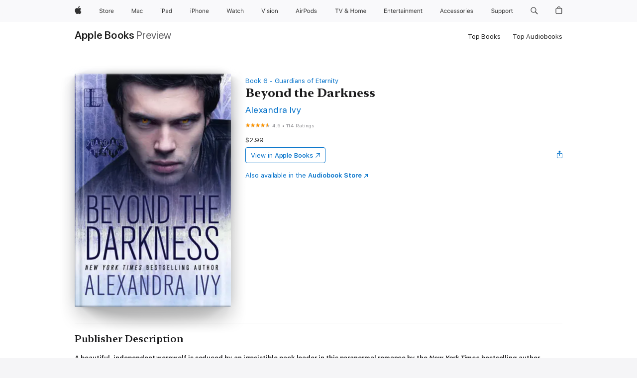

--- FILE ---
content_type: text/html
request_url: https://books.apple.com/us/book/beyond-the-darkness/id365776452
body_size: 50622
content:
<!DOCTYPE html><html  dir="ltr" lang="en-US"><head>
    <meta charset="utf-8">
    <meta http-equiv="X-UA-Compatible" content="IE=edge">
    <meta name="viewport" content="width=device-width, initial-scale=1, viewport-fit=cover">
    <meta name="applicable-device" content="pc,mobile">

    <script id="perfkit">window.initialPageRequestTime = +new Date();</script>
    <link rel="preconnect" href="https://amp-api.books.apple.com" crossorigin="">
<link rel="preconnect" href="https://is1-ssl.mzstatic.com" crossorigin="">
<link rel="preconnect" href="https://is2-ssl.mzstatic.com" crossorigin="">
<link rel="preconnect" href="https://is3-ssl.mzstatic.com" crossorigin="">
<link rel="preconnect" href="https://is4-ssl.mzstatic.com" crossorigin="">
<link rel="preconnect" href="https://is5-ssl.mzstatic.com" crossorigin="">
<link rel="preconnect" href="https://xp.apple.com" crossorigin="">
<link rel="preconnect" href="https://js-cdn.music.apple.com" crossorigin="">
<link rel="preconnect" href="https://www.apple.com" crossorigin="">
    
<meta name="web-experience-app/config/environment" content="%7B%22appVersion%22%3A1%2C%22modulePrefix%22%3A%22web-experience-app%22%2C%22environment%22%3A%22production%22%2C%22rootURL%22%3A%22%2F%22%2C%22locationType%22%3A%22history-hash-router-scroll%22%2C%22historySupportMiddleware%22%3Atrue%2C%22EmberENV%22%3A%7B%22FEATURES%22%3A%7B%7D%2C%22EXTEND_PROTOTYPES%22%3A%7B%22Date%22%3Afalse%7D%2C%22_APPLICATION_TEMPLATE_WRAPPER%22%3Afalse%2C%22_DEFAULT_ASYNC_OBSERVERS%22%3Atrue%2C%22_JQUERY_INTEGRATION%22%3Afalse%2C%22_TEMPLATE_ONLY_GLIMMER_COMPONENTS%22%3Atrue%7D%2C%22APP%22%3A%7B%22PROGRESS_BAR_DELAY%22%3A3000%2C%22CLOCK_INTERVAL%22%3A1000%2C%22LOADING_SPINNER_SPY%22%3Atrue%2C%22BREAKPOINTS%22%3A%7B%22large%22%3A%7B%22min%22%3A1069%2C%22content%22%3A980%7D%2C%22medium%22%3A%7B%22min%22%3A735%2C%22max%22%3A1068%2C%22content%22%3A692%7D%2C%22small%22%3A%7B%22min%22%3A320%2C%22max%22%3A734%2C%22content%22%3A280%7D%7D%2C%22buildVariant%22%3A%22books%22%2C%22name%22%3A%22web-experience-app%22%2C%22version%22%3A%222548.0.0%2B0b472053%22%7D%2C%22MEDIA_API%22%3A%7B%22token%22%3A%22eyJhbGciOiJFUzI1NiIsInR5cCI6IkpXVCIsImtpZCI6IkNOM1dVNkVKTzEifQ.eyJpc3MiOiJOVjBTRVdHRlNSIiwiaWF0IjoxNzY0NzIyNzU2LCJleHAiOjE3NzE5ODAzNTYsInJvb3RfaHR0cHNfb3JpZ2luIjpbImFwcGxlLmNvbSJdfQ.Y-cFl9j5HGWR1S_YFqK_Hy1qwk1hW9aBvWtIfb4iDzMDCQO9JcdexCvQGzSRxWYIEXS3JtD3vpWxYDj3puQYsA%22%7D%2C%22i18n%22%3A%7B%22defaultLocale%22%3A%22en-gb%22%2C%22useDevLoc%22%3Afalse%2C%22pathToLocales%22%3A%22dist%2Flocales%22%7D%2C%22MEDIA_ARTWORK%22%3A%7B%22BREAKPOINTS%22%3A%7B%22large%22%3A%7B%22min%22%3A1069%2C%22content%22%3A980%7D%2C%22medium%22%3A%7B%22min%22%3A735%2C%22max%22%3A1068%2C%22content%22%3A692%7D%2C%22small%22%3A%7B%22min%22%3A320%2C%22max%22%3A734%2C%22content%22%3A280%7D%7D%7D%2C%22API%22%3A%7B%22BookHost%22%3A%22https%3A%2F%2Famp-api.books.apple.com%22%2C%22obcMetadataBaseUrl%22%3A%22%2Fapi%2Fbooks-metadata%22%2C%22globalElementsPath%22%3A%22%2Fglobal-elements%22%7D%2C%22fastboot%22%3A%7B%22hostWhitelist%22%3A%5B%7B%7D%5D%7D%2C%22ember-short-number%22%3A%7B%22locales%22%3A%5B%22ar-dz%22%2C%22ar-bh%22%2C%22ar-eg%22%2C%22ar-iq%22%2C%22ar-jo%22%2C%22ar-kw%22%2C%22ar-lb%22%2C%22ar-ly%22%2C%22ar-ma%22%2C%22ar-om%22%2C%22ar-qa%22%2C%22ar-sa%22%2C%22ar-sd%22%2C%22ar-sy%22%2C%22ar-tn%22%2C%22ar-ae%22%2C%22ar-ye%22%2C%22he-il%22%2C%22iw-il%22%2C%22ca-es%22%2C%22cs-cz%22%2C%22da-dk%22%2C%22de-ch%22%2C%22de-de%22%2C%22el-gr%22%2C%22en-au%22%2C%22en-ca%22%2C%22en-gb%22%2C%22en-us%22%2C%22es-419%22%2C%22es-es%22%2C%22es-mx%22%2C%22es-xl%22%2C%22et-ee%22%2C%22fi-fi%22%2C%22fr-ca%22%2C%22fr-fr%22%2C%22hi-in%22%2C%22hr-hr%22%2C%22hu-hu%22%2C%22id-id%22%2C%22is-is%22%2C%22it-it%22%2C%22iw-il%22%2C%22ja-jp%22%2C%22ko-kr%22%2C%22lt-lt%22%2C%22lv-lv%22%2C%22ms-my%22%2C%22nl-nl%22%2C%22no-no%22%2C%22no-nb%22%2C%22nb-no%22%2C%22pl-pl%22%2C%22pt-br%22%2C%22pt-pt%22%2C%22ro-ro%22%2C%22ru-ru%22%2C%22sk-sk%22%2C%22sv-se%22%2C%22th-th%22%2C%22tr-tr%22%2C%22uk-ua%22%2C%22vi-vi%22%2C%22vi-vn%22%2C%22zh-cn%22%2C%22zh-hans%22%2C%22zh-hans-cn%22%2C%22zh-hant%22%2C%22zh-hant-hk%22%2C%22zh-hant-tw%22%2C%22zh-hk%22%2C%22zh-tw%22%2C%22ar%22%2C%22ca%22%2C%22cs%22%2C%22da%22%2C%22de%22%2C%22el%22%2C%22en%22%2C%22es%22%2C%22fi%22%2C%22fr%22%2C%22he%22%2C%22hi%22%2C%22hr%22%2C%22hu%22%2C%22id%22%2C%22is%22%2C%22it%22%2C%22ja%22%2C%22ko%22%2C%22lt%22%2C%22lv%22%2C%22ms%22%2C%22nb%22%2C%22nl%22%2C%22no%22%2C%22pl%22%2C%22pt%22%2C%22ro%22%2C%22ru%22%2C%22sk%22%2C%22sv%22%2C%22th%22%2C%22tr%22%2C%22uk%22%2C%22vi%22%2C%22zh%22%5D%7D%2C%22ember-cli-mirage%22%3A%7B%22enabled%22%3Afalse%2C%22usingProxy%22%3Afalse%2C%22useDefaultPassthroughs%22%3Atrue%7D%2C%22BREAKPOINTS%22%3A%7B%22large%22%3A%7B%22min%22%3A1069%2C%22content%22%3A980%7D%2C%22medium%22%3A%7B%22min%22%3A735%2C%22max%22%3A1068%2C%22content%22%3A692%7D%2C%22small%22%3A%7B%22min%22%3A320%2C%22max%22%3A734%2C%22content%22%3A280%7D%7D%2C%22METRICS%22%3A%7B%22variant%22%3A%22web%22%2C%22baseFields%22%3A%7B%22appName%22%3A%22web-experience-app%22%2C%22constraintProfiles%22%3A%5B%22AMPWeb%22%5D%7D%2C%22clickstream%22%3A%7B%22enabled%22%3Atrue%2C%22topic%22%3A%5B%22xp_amp_web_exp%22%5D%2C%22autoTrackClicks%22%3Atrue%7D%2C%22performance%22%3A%7B%22enabled%22%3Atrue%2C%22topic%22%3A%22xp_amp_bookstore_perf%22%7D%7D%2C%22MEDIA_SHELF%22%3A%7B%22GRID_CONFIG%22%3A%7B%22books-brick-row%22%3A%7B%22small%22%3A1%2C%22medium%22%3A2%2C%22large%22%3A3%7D%2C%22story%22%3A%7B%22small%22%3A1%2C%22medium%22%3A2%2C%22large%22%3A3%7D%2C%22small-brick%22%3A%7B%22small%22%3A1%2C%22medium%22%3A2%2C%22large%22%3A3%7D%2C%22editorial-lockup-large%22%3A%7B%22small%22%3A1%2C%22medium%22%3A2%2C%22large%22%3A2%7D%2C%22editorial-lockup-medium%22%3A%7B%22small%22%3A1%2C%22medium%22%3A2%2C%22large%22%3A3%7D%2C%22large-brick%22%3A%7B%22small%22%3A1%2C%22medium%22%3A1%2C%22large%22%3A2%7D%2C%22lockup-small%22%3A%7B%22small%22%3A1%2C%22medium%22%3A2%2C%22large%22%3A3%7D%2C%22lockup-large%22%3A%7B%22small%22%3A1%2C%22medium%22%3A3%2C%22large%22%3A4%7D%2C%22posters%22%3A%7B%22small%22%3A1%2C%22medium%22%3A1%2C%22large%22%3A2%7D%2C%22breakout-large%22%3A%7B%22small%22%3A1%2C%22medium%22%3A1%2C%22large%22%3A1%7D%7D%2C%22BREAKPOINTS%22%3A%7B%22large%22%3A%7B%22min%22%3A1069%2C%22content%22%3A980%7D%2C%22medium%22%3A%7B%22min%22%3A735%2C%22max%22%3A1068%2C%22content%22%3A692%7D%2C%22small%22%3A%7B%22min%22%3A320%2C%22max%22%3A734%2C%22content%22%3A280%7D%7D%7D%2C%22SASSKIT_GENERATOR%22%3A%7B%22VIEWPORT_CONFIG%22%3A%7B%22BREAKPOINTS%22%3A%7B%22large%22%3A%7B%22min%22%3A1069%2C%22content%22%3A980%7D%2C%22medium%22%3A%7B%22min%22%3A735%2C%22max%22%3A1068%2C%22content%22%3A692%7D%2C%22small%22%3A%7B%22min%22%3A320%2C%22max%22%3A734%2C%22content%22%3A280%7D%7D%7D%7D%2C%22features%22%3A%7B%22BUILD_VARIANT_APPS%22%3Afalse%2C%22BUILD_VARIANT_BOOKS%22%3Atrue%2C%22BUILD_VARIANT_FITNESS%22%3Afalse%2C%22BUILD_VARIANT_PODCASTS%22%3Afalse%2C%22BUILD_VARIANT_ITUNES%22%3Afalse%2C%22TV%22%3Afalse%2C%22PODCASTS%22%3Afalse%2C%22BOOKS%22%3Atrue%2C%22APPS%22%3Afalse%2C%22ARTISTS%22%3Afalse%2C%22DEEPLINK_ROUTE%22%3Afalse%2C%22EMBER_DATA%22%3Afalse%2C%22CHARTS%22%3Atrue%2C%22FITNESS%22%3Afalse%2C%22SHARE_UI%22%3Atrue%2C%22SEPARATE_RTL_STYLESHEET%22%3Atrue%7D%2C%22%40amp%2Fember-ui-global-elements%22%3A%7B%22useFooterWithoutRefundLink%22%3Atrue%7D%2C%22ember-cli-content-security-policy%22%3A%7B%22policy%22%3A%22upgrade-insecure-requests%20%3B%20default-src%20'none'%3B%20img-src%20'self'%20https%3A%2F%2F*.apple.com%20https%3A%2F%2F*.mzstatic.com%20data%3A%3B%20style-src%20'self'%20https%3A%2F%2F*.apple.com%20'unsafe-inline'%3B%20font-src%20'self'%20https%3A%2F%2F*.apple.com%3B%20media-src%20'self'%20https%3A%2F%2F*.apple.com%20blob%3A%3B%20connect-src%20'self'%20https%3A%2F%2F*.apple.com%20https%3A%2F%2F*.mzstatic.com%3B%20script-src%20'self'%20https%3A%2F%2F*.apple.com%20'unsafe-eval'%20'sha256-4ywTGAe4rEpoHt8XkjbkdOWklMJ%2F1Py%2Fx6b3%2FaGbtSQ%3D'%3B%20frame-src%20'self'%20https%3A%2F%2F*.apple.com%20itmss%3A%20itms-appss%3A%20itms-bookss%3A%20itms-itunesus%3A%20itms-messagess%3A%20itms-podcasts%3A%20itms-watchs%3A%20macappstores%3A%20musics%3A%20apple-musics%3A%20podcasts%3A%20videos%3A%3B%22%2C%22reportOnly%22%3Afalse%7D%2C%22exportApplicationGlobal%22%3Afalse%7D">
<!-- EMBER_CLI_FASTBOOT_TITLE --><link rel="stylesheet preload" name="fonts" href="//www.apple.com/wss/fonts?families=SF+Pro,v2|SF+Pro+Icons,v1|SF+Pro+Rounded,v1|New+York+Small,v1|New+York+Medium,v1" as="style"><link rel="stylesheet" type="text/css" href="https://www.apple.com/api-www/global-elements/global-header/v1/assets/globalheader.css" data-global-elements-nav-styles>
<link rel="stylesheet" type="text/css" href="/global-elements/2426.0.0/en_US/ac-global-footer.89780a9d2eedff61551113850a3547ef.css" data-global-elements-footer-styles>
<meta name="ac-gn-search-suggestions-enabled" content="false"/>
<meta name="globalnav-search-suggestions-enabled" content="false"/>
    <title>
      ‎Beyond the Darkness by Alexandra Ivy on Apple Books
    </title>
      <meta name="keywords" content="download, Beyond the Darkness, books on iphone, ipad, Mac, Apple Books">

      <meta name="description" content="<b>A beautiful, independent werewolf is seduced by an irresistible pack leader in this paranormal romance by the <i>New York Times</i> bestselling author.</b><br /><br /> Salvatore Giuliani is not a happy werewolf. It's his duty as a leader to track down the pureblood werewolf females who can keep h…">

<!---->
      <link rel="canonical" href="https://books.apple.com/us/book/beyond-the-darkness/id365776452">

      <link rel="icon" sizes="48x48" href="https://books.apple.com/assets/images/favicon/favicon-books-48-a8eb8171a8d912ed29d99e7a134953d3.png" type="image/png">

<!---->
<!---->
      <meta name="apple:content_id" content="365776452">

<!---->
      <script name="schema:book" type="application/ld+json">
        {"@context":"http://schema.org","@type":"Book","additionalType":"Product","author":"Alexandra Ivy","bookFormat":"EBook","datePublished":"2010-04-01T00:00:00.000Z","description":"&lt;b&gt;A beautiful, independent werewolf is seduced by an irresistible pack leader in this paranormal romance by the &lt;i&gt;New York Times&lt;/i&gt; bestselling author.&lt;/b&gt;&lt;br /&gt;&lt;br /&gt; Salvatore Giuliani is not a happy werewolf. It's his duty as a leader to track down the pureblood werewolf females who can keep h…","genre":["Paranormal Romance","Books","Romance","Romantic Suspense","Sci-Fi &amp; Fantasy","Fantasy"],"image":"https://is1-ssl.mzstatic.com/image/thumb/Publication113/v4/2d/d8/13/2dd813da-2238-fe23-ee7a-46d1471423ba/9781420117967.jpg/1200x630wz.png","inLanguage":"en-US","isbn":"9781420117967","name":"Beyond the Darkness","numberOfPages":384,"publisher":"Zebra Books","thumbnailUrl":["https://is1-ssl.mzstatic.com/image/thumb/Publication113/v4/2d/d8/13/2dd813da-2238-fe23-ee7a-46d1471423ba/9781420117967.jpg/1200x675wz.jpg","https://is1-ssl.mzstatic.com/image/thumb/Publication113/v4/2d/d8/13/2dd813da-2238-fe23-ee7a-46d1471423ba/9781420117967.jpg/1200x900wz.jpg","https://is1-ssl.mzstatic.com/image/thumb/Publication113/v4/2d/d8/13/2dd813da-2238-fe23-ee7a-46d1471423ba/9781420117967.jpg/1200x1200wz.jpg"],"isPartof":{"@type":"BookSeries","name":"Guardians of Eternity"},"offers":{"@type":"Offer","price":2.99,"priceCurrency":"USD","hasMerchantReturnPolicy":{"@type":"MerchantReturnPolicy","returnPolicyCategory":"https://schema.org/MerchantReturnNotPermitted","merchantReturnDays":0}},"aggregateRating":{"@type":"AggregateRating","ratingValue":4.6,"reviewCount":114},"review":[{"@type":"Review","author":"Cellimoo","name":"Beyond the Darkness","reviewBody":"Absolutely excellent book! Salvatore &amp; Harley are great at sparring like a \"normal\" couple., however they are resourceful, sexy, &amp; dark. Both Were's are an excellent match! This is about the 3rd Sister though. You must read the 1st book to keep up with the story line. A MUST READ!!","reviewRating":{"@type":"Rating","ratingValue":5},"datePublished":"2011-03-22T07:06:54.000Z"},{"@type":"Review","author":"Msnynatalie","name":"Another one","reviewBody":"Great. This series of books continue to be amazing.","reviewRating":{"@type":"Rating","ratingValue":5},"datePublished":"2012-10-05T07:56:12.000Z"},{"@type":"Review","author":"Cin19","name":"Beyond The Darkness","reviewBody":"Loved it, can't wait to read more of her books","reviewRating":{"@type":"Rating","ratingValue":5},"datePublished":"2010-08-07T02:06:35.000Z"},{"@type":"Review","author":"exploringusa48","name":"Beyond the Darkness","reviewBody":"The alpha males are fantastic in the book. This is one of my favorites books in this series.","reviewRating":{"@type":"Rating","ratingValue":5},"datePublished":"2010-04-16T00:20:48.000Z"}]}
      </script>

        <meta property="al:ios:app_store_id" content="364709193">
        <meta property="al:ios:app_name" content="Apple Books">

        <meta property="og:title" content="‎Beyond the Darkness">
        <meta property="og:description" content="‎Romance · 2010">
        <meta property="og:site_name" content="Apple Books">
        <meta property="og:url" content="https://books.apple.com/us/book/beyond-the-darkness/id365776452">
        <meta property="og:image" content="https://is1-ssl.mzstatic.com/image/thumb/Publication113/v4/2d/d8/13/2dd813da-2238-fe23-ee7a-46d1471423ba/9781420117967.jpg/1200x630wz.png">
        <meta property="og:image:alt" content="Beyond the Darkness by Alexandra Ivy on Apple Books">
        <meta property="og:image:type" content="image/png">
        <meta property="og:image:width" content="1200">
        <meta property="og:image:height" content="630">
        <meta property="og:image:secure_url" content="https://is1-ssl.mzstatic.com/image/thumb/Publication113/v4/2d/d8/13/2dd813da-2238-fe23-ee7a-46d1471423ba/9781420117967.jpg/1200x630wz.png">
        <meta property="og:type" content="book">
        <meta property="og:locale" content="en_US">

        <meta name="twitter:title" content="‎Beyond the Darkness">
        <meta name="twitter:description" content="‎Romance · 2010">
        <meta name="twitter:site" content="@AppleBooks">
        <meta name="twitter:card" content="summary_large_image">
        <meta name="twitter:image" content="https://is1-ssl.mzstatic.com/image/thumb/Publication113/v4/2d/d8/13/2dd813da-2238-fe23-ee7a-46d1471423ba/9781420117967.jpg/1200x600wz.png">
        <meta name="twitter:image:alt" content="Beyond the Darkness by Alexandra Ivy on Apple Books">

<!---->
    <meta name="version" content="2548.0.0">
    <!-- @@HEAD@@ -->
    <script src="https://js-cdn.music.apple.com/musickit/v2/amp/musickit.js?t=1764722790239"></script>

    <link integrity="" rel="stylesheet" href="/assets/web-experience-app-real-f1ca40148188f63f7dd2cd7d4d6d7e05.css" data-rtl="/assets/web-experience-rtl-app-dc89d135bf4a79beed79bacafc906bdf.css">

    
  </head>
  <body class="no-js no-touch globalnav-scrim">
    <script type="x/boundary" id="fastboot-body-start"></script><div id="globalheader"><aside id="globalmessage-segment" lang="en-US" dir="ltr" class="globalmessage-segment"><ul data-strings="{&quot;view&quot;:&quot;{%STOREFRONT%} Store Home&quot;,&quot;segments&quot;:{&quot;smb&quot;:&quot;Business Store Home&quot;,&quot;eduInd&quot;:&quot;Education Store Home&quot;,&quot;other&quot;:&quot;Store Home&quot;},&quot;exit&quot;:&quot;Exit&quot;}" class="globalmessage-segment-content"></ul></aside><nav id="globalnav" lang="en-US" dir="ltr" aria-label="Global" data-analytics-element-engagement-start="globalnav:onFlyoutOpen" data-analytics-element-engagement-end="globalnav:onFlyoutClose" data-store-api="https://www.apple.com/[storefront]/shop/bag/status" data-analytics-activitymap-region-id="global nav" data-analytics-region="global nav" class="globalnav no-js   "><div class="globalnav-content"><div class="globalnav-item globalnav-menuback"><button aria-label="Main menu" class="globalnav-menuback-button"><span class="globalnav-chevron-icon"><svg height="48" viewbox="0 0 9 48" width="9" xmlns="http://www.w3.org/2000/svg"><path d="m1.5618 24.0621 6.5581-6.4238c.2368-.2319.2407-.6118.0088-.8486-.2324-.2373-.6123-.2407-.8486-.0088l-7 6.8569c-.1157.1138-.1807.2695-.1802.4316.001.1621.0674.3174.1846.4297l7 6.7241c.1162.1118.2661.1675.4155.1675.1577 0 .3149-.062.4326-.1846.2295-.2388.2222-.6187-.0171-.8481z"/></svg></span></button></div><ul id="globalnav-list" class="globalnav-list"><li data-analytics-element-engagement="globalnav hover - apple" class="
				globalnav-item
				globalnav-item-apple
				
				
			"><a href="https://www.apple.com/" data-globalnav-item-name="apple" data-analytics-title="apple home" aria-label="Apple" class="globalnav-link globalnav-link-apple"><span class="globalnav-image-regular globalnav-link-image"><svg height="44" viewbox="0 0 14 44" width="14" xmlns="http://www.w3.org/2000/svg"><path d="m13.0729 17.6825a3.61 3.61 0 0 0 -1.7248 3.0365 3.5132 3.5132 0 0 0 2.1379 3.2223 8.394 8.394 0 0 1 -1.0948 2.2618c-.6816.9812-1.3943 1.9623-2.4787 1.9623s-1.3633-.63-2.613-.63c-1.2187 0-1.6525.6507-2.644.6507s-1.6834-.9089-2.4787-2.0243a9.7842 9.7842 0 0 1 -1.6628-5.2776c0-3.0984 2.014-4.7405 3.9969-4.7405 1.0535 0 1.9314.6919 2.5924.6919.63 0 1.6112-.7333 2.8092-.7333a3.7579 3.7579 0 0 1 3.1604 1.5802zm-3.7284-2.8918a3.5615 3.5615 0 0 0 .8469-2.22 1.5353 1.5353 0 0 0 -.031-.32 3.5686 3.5686 0 0 0 -2.3445 1.2084 3.4629 3.4629 0 0 0 -.8779 2.1585 1.419 1.419 0 0 0 .031.2892 1.19 1.19 0 0 0 .2169.0207 3.0935 3.0935 0 0 0 2.1586-1.1368z"/></svg></span><span class="globalnav-image-compact globalnav-link-image"><svg height="48" viewbox="0 0 17 48" width="17" xmlns="http://www.w3.org/2000/svg"><path d="m15.5752 19.0792a4.2055 4.2055 0 0 0 -2.01 3.5376 4.0931 4.0931 0 0 0 2.4908 3.7542 9.7779 9.7779 0 0 1 -1.2755 2.6351c-.7941 1.1431-1.6244 2.2862-2.8878 2.2862s-1.5883-.734-3.0443-.734c-1.42 0-1.9252.7581-3.08.7581s-1.9611-1.0589-2.8876-2.3584a11.3987 11.3987 0 0 1 -1.9373-6.1487c0-3.61 2.3464-5.523 4.6566-5.523 1.2274 0 2.25.8062 3.02.8062.734 0 1.8771-.8543 3.2729-.8543a4.3778 4.3778 0 0 1 3.6822 1.841zm-6.8586-2.0456a1.3865 1.3865 0 0 1 -.2527-.024 1.6557 1.6557 0 0 1 -.0361-.337 4.0341 4.0341 0 0 1 1.0228-2.5148 4.1571 4.1571 0 0 1 2.7314-1.4078 1.7815 1.7815 0 0 1 .0361.373 4.1487 4.1487 0 0 1 -.9867 2.587 3.6039 3.6039 0 0 1 -2.5148 1.3236z"/></svg></span><span class="globalnav-link-text">Apple</span></a></li><li data-topnav-flyout-item="menu" data-topnav-flyout-label="Menu" role="none" class="globalnav-item globalnav-menu"><div data-topnav-flyout="menu" class="globalnav-flyout"><div class="globalnav-menu-list"><div data-analytics-element-engagement="globalnav hover - store" class="
				globalnav-item
				globalnav-item-store
				globalnav-item-menu
				
			"><ul role="none" class="globalnav-submenu-trigger-group"><li class="globalnav-submenu-trigger-item"><a href="https://www.apple.com/us/shop/goto/store" data-globalnav-item-name="store" data-topnav-flyout-trigger-compact data-analytics-title="store" data-analytics-element-engagement="hover - store" aria-label="Store" class="globalnav-link globalnav-submenu-trigger-link globalnav-link-store"><span class="globalnav-link-text-container"><span class="globalnav-image-regular globalnav-link-image"><svg height="44" viewbox="0 0 30 44" width="30" xmlns="http://www.w3.org/2000/svg"><path d="m26.5679 20.4629c1.002 0 1.67.738 1.693 1.857h-3.48c.076-1.119.779-1.857 1.787-1.857zm2.754 2.672v-.387c0-1.963-1.037-3.176-2.742-3.176-1.735 0-2.848 1.289-2.848 3.276 0 1.998 1.096 3.263 2.848 3.263 1.383 0 2.367-.668 2.66-1.746h-1.008c-.264.557-.814.856-1.629.856-1.072 0-1.769-.791-1.822-2.039v-.047zm-9.547-3.451h.96v.937h.094c.188-.615.914-1.049 1.752-1.049.164 0 .375.012.504.03v1.007c-.082-.023-.445-.058-.644-.058-.961 0-1.659 1.098-1.659 1.535v3.914h-1.007zm-4.27 5.519c-1.195 0-1.869-.867-1.869-2.361 0-1.5.674-2.361 1.869-2.361 1.196 0 1.87.861 1.87 2.361 0 1.494-.674 2.361-1.87 2.361zm0-5.631c-1.798 0-2.912 1.237-2.912 3.27 0 2.027 1.114 3.269 2.912 3.269 1.799 0 2.913-1.242 2.913-3.269 0-2.033-1.114-3.27-2.913-3.27zm-5.478-1.475v1.635h1.407v.843h-1.407v3.575c0 .744.282 1.06.938 1.06.182 0 .281-.006.469-.023v.849c-.199.035-.393.059-.592.059-1.301 0-1.822-.481-1.822-1.688v-3.832h-1.02v-.843h1.02v-1.635zm-8.103 5.694c.129.885.973 1.447 2.174 1.447 1.137 0 1.975-.615 1.975-1.453 0-.72-.527-1.177-1.693-1.47l-1.084-.282c-1.53-.386-2.192-1.078-2.192-2.279 0-1.436 1.201-2.408 2.988-2.408 1.635 0 2.854.972 2.942 2.338h-1.061c-.146-.867-.861-1.383-1.916-1.383-1.125 0-1.869.562-1.869 1.418 0 .662.463 1.043 1.629 1.342l.885.234c1.752.439 2.455 1.119 2.455 2.361 0 1.553-1.225 2.543-3.158 2.543-1.793 0-3.03-.949-3.141-2.408z"/></svg></span><span class="globalnav-link-text">Store</span></span></a></li></ul></div><div data-analytics-element-engagement="globalnav hover - mac" class="
				globalnav-item
				globalnav-item-mac
				globalnav-item-menu
				
			"><ul role="none" class="globalnav-submenu-trigger-group"><li class="globalnav-submenu-trigger-item"><a href="https://www.apple.com/mac/" data-globalnav-item-name="mac" data-topnav-flyout-trigger-compact data-analytics-title="mac" data-analytics-element-engagement="hover - mac" aria-label="Mac" class="globalnav-link globalnav-submenu-trigger-link globalnav-link-mac"><span class="globalnav-link-text-container"><span class="globalnav-image-regular globalnav-link-image"><svg height="44" viewbox="0 0 23 44" width="23" xmlns="http://www.w3.org/2000/svg"><path d="m8.1558 25.9987v-6.457h-.0703l-2.666 6.457h-.8907l-2.666-6.457h-.0703v6.457h-.9844v-8.4551h1.2246l2.8945 7.0547h.0938l2.8945-7.0547h1.2246v8.4551zm2.5166-1.7696c0-1.1309.832-1.7812 2.3027-1.8691l1.8223-.1113v-.5742c0-.7793-.4863-1.207-1.4297-1.207-.7559 0-1.2832.2871-1.4238.7852h-1.0195c.1348-1.0137 1.1309-1.6816 2.4785-1.6816 1.541 0 2.4023.791 2.4023 2.1035v4.3242h-.9609v-.9318h-.0938c-.4102.6738-1.1016 1.043-1.9453 1.043-1.2246 0-2.1328-.7266-2.1328-1.8809zm4.125-.5859v-.5801l-1.6992.1113c-.9609.0645-1.3828.3984-1.3828 1.0312 0 .6445.5449 1.0195 1.2773 1.0195 1.0371.0001 1.8047-.6796 1.8047-1.5819zm6.958-2.0273c-.1641-.627-.7207-1.1367-1.6289-1.1367-1.1367 0-1.8516.9082-1.8516 2.3379 0 1.459.7266 2.3848 1.8516 2.3848.8496 0 1.4414-.3926 1.6289-1.1074h1.0195c-.1816 1.1602-1.125 2.0156-2.6426 2.0156-1.7695 0-2.9004-1.2832-2.9004-3.293 0-1.9688 1.125-3.2461 2.8945-3.2461 1.5352 0 2.4727.9199 2.6484 2.0449z"/></svg></span><span class="globalnav-link-text">Mac</span></span></a></li></ul></div><div data-analytics-element-engagement="globalnav hover - ipad" class="
				globalnav-item
				globalnav-item-ipad
				globalnav-item-menu
				
			"><ul role="none" class="globalnav-submenu-trigger-group"><li class="globalnav-submenu-trigger-item"><a href="https://www.apple.com/ipad/" data-globalnav-item-name="ipad" data-topnav-flyout-trigger-compact data-analytics-title="ipad" data-analytics-element-engagement="hover - ipad" aria-label="iPad" class="globalnav-link globalnav-submenu-trigger-link globalnav-link-ipad"><span class="globalnav-link-text-container"><span class="globalnav-image-regular globalnav-link-image"><svg height="44" viewbox="0 0 24 44" width="24" xmlns="http://www.w3.org/2000/svg"><path d="m14.9575 23.7002c0 .902-.768 1.582-1.805 1.582-.732 0-1.277-.375-1.277-1.02 0-.632.422-.966 1.383-1.031l1.699-.111zm-1.395-4.072c-1.347 0-2.343.668-2.478 1.681h1.019c.141-.498.668-.785 1.424-.785.944 0 1.43.428 1.43 1.207v.574l-1.822.112c-1.471.088-2.303.738-2.303 1.869 0 1.154.908 1.881 2.133 1.881.844 0 1.535-.369 1.945-1.043h.094v.931h.961v-4.324c0-1.312-.862-2.103-2.403-2.103zm6.769 5.575c-1.155 0-1.846-.885-1.846-2.361 0-1.471.697-2.362 1.846-2.362 1.142 0 1.857.914 1.857 2.362 0 1.459-.709 2.361-1.857 2.361zm1.834-8.027v3.503h-.088c-.358-.691-1.102-1.107-1.981-1.107-1.605 0-2.654 1.289-2.654 3.27 0 1.986 1.037 3.269 2.654 3.269.873 0 1.623-.416 2.022-1.119h.093v1.008h.961v-8.824zm-15.394 4.869h-1.863v-3.563h1.863c1.225 0 1.899.639 1.899 1.799 0 1.119-.697 1.764-1.899 1.764zm.276-4.5h-3.194v8.455h1.055v-3.018h2.127c1.588 0 2.719-1.119 2.719-2.701 0-1.611-1.108-2.736-2.707-2.736zm-6.064 8.454h1.008v-6.316h-1.008zm-.199-8.237c0-.387.316-.704.703-.704s.703.317.703.704c0 .386-.316.703-.703.703s-.703-.317-.703-.703z"/></svg></span><span class="globalnav-link-text">iPad</span></span></a></li></ul></div><div data-analytics-element-engagement="globalnav hover - iphone" class="
				globalnav-item
				globalnav-item-iphone
				globalnav-item-menu
				
			"><ul role="none" class="globalnav-submenu-trigger-group"><li class="globalnav-submenu-trigger-item"><a href="https://www.apple.com/iphone/" data-globalnav-item-name="iphone" data-topnav-flyout-trigger-compact data-analytics-title="iphone" data-analytics-element-engagement="hover - iphone" aria-label="iPhone" class="globalnav-link globalnav-submenu-trigger-link globalnav-link-iphone"><span class="globalnav-link-text-container"><span class="globalnav-image-regular globalnav-link-image"><svg height="44" viewbox="0 0 38 44" width="38" xmlns="http://www.w3.org/2000/svg"><path d="m32.7129 22.3203h3.48c-.023-1.119-.691-1.857-1.693-1.857-1.008 0-1.711.738-1.787 1.857zm4.459 2.045c-.293 1.078-1.277 1.746-2.66 1.746-1.752 0-2.848-1.266-2.848-3.264 0-1.986 1.113-3.275 2.848-3.275 1.705 0 2.742 1.213 2.742 3.176v.386h-4.541v.047c.053 1.248.75 2.039 1.822 2.039.815 0 1.366-.298 1.629-.855zm-12.282-4.682h.961v.996h.094c.316-.697.932-1.107 1.898-1.107 1.418 0 2.209.838 2.209 2.338v4.09h-1.007v-3.844c0-1.137-.481-1.676-1.489-1.676s-1.658.674-1.658 1.781v3.739h-1.008zm-2.499 3.158c0-1.5-.674-2.361-1.869-2.361-1.196 0-1.87.861-1.87 2.361 0 1.495.674 2.362 1.87 2.362 1.195 0 1.869-.867 1.869-2.362zm-4.782 0c0-2.033 1.114-3.269 2.913-3.269 1.798 0 2.912 1.236 2.912 3.269 0 2.028-1.114 3.27-2.912 3.27-1.799 0-2.913-1.242-2.913-3.27zm-6.636-5.666h1.008v3.504h.093c.317-.697.979-1.107 1.946-1.107 1.336 0 2.179.855 2.179 2.338v4.09h-1.007v-3.844c0-1.119-.504-1.676-1.459-1.676-1.131 0-1.752.715-1.752 1.781v3.739h-1.008zm-6.015 4.87h1.863c1.202 0 1.899-.645 1.899-1.764 0-1.16-.674-1.799-1.899-1.799h-1.863zm2.139-4.5c1.599 0 2.707 1.125 2.707 2.736 0 1.582-1.131 2.701-2.719 2.701h-2.127v3.018h-1.055v-8.455zm-6.114 8.454h1.008v-6.316h-1.008zm-.2-8.238c0-.386.317-.703.703-.703.387 0 .704.317.704.703 0 .387-.317.704-.704.704-.386 0-.703-.317-.703-.704z"/></svg></span><span class="globalnav-link-text">iPhone</span></span></a></li></ul></div><div data-analytics-element-engagement="globalnav hover - watch" class="
				globalnav-item
				globalnav-item-watch
				globalnav-item-menu
				
			"><ul role="none" class="globalnav-submenu-trigger-group"><li class="globalnav-submenu-trigger-item"><a href="https://www.apple.com/watch/" data-globalnav-item-name="watch" data-topnav-flyout-trigger-compact data-analytics-title="watch" data-analytics-element-engagement="hover - watch" aria-label="Watch" class="globalnav-link globalnav-submenu-trigger-link globalnav-link-watch"><span class="globalnav-link-text-container"><span class="globalnav-image-regular globalnav-link-image"><svg height="44" viewbox="0 0 35 44" width="35" xmlns="http://www.w3.org/2000/svg"><path d="m28.9819 17.1758h1.008v3.504h.094c.316-.697.978-1.108 1.945-1.108 1.336 0 2.18.856 2.18 2.338v4.09h-1.008v-3.844c0-1.119-.504-1.675-1.459-1.675-1.131 0-1.752.715-1.752 1.781v3.738h-1.008zm-2.42 4.441c-.164-.627-.721-1.136-1.629-1.136-1.137 0-1.852.908-1.852 2.338 0 1.459.727 2.384 1.852 2.384.849 0 1.441-.392 1.629-1.107h1.019c-.182 1.16-1.125 2.016-2.642 2.016-1.77 0-2.901-1.284-2.901-3.293 0-1.969 1.125-3.247 2.895-3.247 1.535 0 2.472.92 2.648 2.045zm-6.533-3.568v1.635h1.407v.844h-1.407v3.574c0 .744.282 1.06.938 1.06.182 0 .281-.006.469-.023v.85c-.2.035-.393.058-.592.058-1.301 0-1.822-.48-1.822-1.687v-3.832h-1.02v-.844h1.02v-1.635zm-4.2 5.596v-.58l-1.699.111c-.961.064-1.383.398-1.383 1.031 0 .645.545 1.02 1.277 1.02 1.038 0 1.805-.68 1.805-1.582zm-4.125.586c0-1.131.832-1.782 2.303-1.869l1.822-.112v-.574c0-.779-.486-1.207-1.43-1.207-.755 0-1.283.287-1.423.785h-1.02c.135-1.014 1.131-1.682 2.479-1.682 1.541 0 2.402.792 2.402 2.104v4.324h-.961v-.931h-.094c-.41.673-1.101 1.043-1.945 1.043-1.225 0-2.133-.727-2.133-1.881zm-7.684 1.769h-.996l-2.303-8.455h1.101l1.682 6.873h.07l1.893-6.873h1.066l1.893 6.873h.07l1.682-6.873h1.101l-2.302 8.455h-.996l-1.946-6.674h-.07z"/></svg></span><span class="globalnav-link-text">Watch</span></span></a></li></ul></div><div data-analytics-element-engagement="globalnav hover - vision" class="
				globalnav-item
				globalnav-item-vision
				globalnav-item-menu
				
			"><ul role="none" class="globalnav-submenu-trigger-group"><li class="globalnav-submenu-trigger-item"><a href="https://www.apple.com/apple-vision-pro/" data-globalnav-item-name="vision" data-topnav-flyout-trigger-compact data-analytics-title="vision" data-analytics-element-engagement="hover - vision" aria-label="Vision" class="globalnav-link globalnav-submenu-trigger-link globalnav-link-vision"><span class="globalnav-link-text-container"><span class="globalnav-image-regular globalnav-link-image"><svg xmlns="http://www.w3.org/2000/svg" width="34" height="44" viewbox="0 0 34 44"><g id="en-US_globalnav_links_vision_image_large"><rect id="box_" width="34" height="44" fill="none"/><path id="art_" d="m.4043,17.5449h1.1074l2.4844,7.0898h.0938l2.4844-7.0898h1.1074l-3.1172,8.4551h-1.043L.4043,17.5449Zm8.3467.2168c0-.3867.3164-.7031.7031-.7031s.7031.3164.7031.7031-.3164.7031-.7031.7031-.7031-.3164-.7031-.7031Zm.1875,1.9219h1.0195v6.3164h-1.0195v-6.3164Zm2.499,4.7051h1.043c.1699.5273.6738.873,1.4824.873.8496,0,1.4531-.4043,1.4531-.9785v-.0117c0-.4277-.3223-.7266-1.1016-.9141l-.9785-.2344c-1.1836-.2812-1.7168-.7969-1.7168-1.7051v-.0059c0-1.0488,1.0078-1.8398,2.3496-1.8398,1.3242,0,2.2441.6621,2.3848,1.6934h-1.002c-.1348-.498-.627-.8438-1.3887-.8438-.75,0-1.3008.3867-1.3008.9434v.0117c0,.4277.3164.6973,1.0605.8789l.9727.2344c1.1895.2871,1.7637.8027,1.7637,1.7051v.0117c0,1.125-1.0957,1.9043-2.5312,1.9043-1.4062,0-2.373-.6797-2.4902-1.7227Zm6.3203-6.627c0-.3867.3164-.7031.7031-.7031s.7031.3164.7031.7031-.3164.7031-.7031.7031-.7031-.3164-.7031-.7031Zm.1875,1.9219h1.0195v6.3164h-1.0195v-6.3164Zm2.5049,3.1641v-.0117c0-2.0273,1.1133-3.2637,2.9121-3.2637s2.9121,1.2363,2.9121,3.2637v.0117c0,2.0215-1.1133,3.2637-2.9121,3.2637s-2.9121-1.2422-2.9121-3.2637Zm4.7812,0v-.0117c0-1.4941-.6738-2.3613-1.8691-2.3613s-1.8691.8672-1.8691,2.3613v.0117c0,1.4883.6738,2.3613,1.8691,2.3613s1.8691-.873,1.8691-2.3613Zm2.5049-3.1641h1.0195v.9492h.0938c.3164-.668.9082-1.0605,1.8398-1.0605,1.418,0,2.209.8379,2.209,2.3379v4.0898h-1.0195v-3.8438c0-1.1367-.4688-1.6816-1.4766-1.6816s-1.6465.6797-1.6465,1.7871v3.7383h-1.0195v-6.3164Z"/></g></svg></span><span class="globalnav-link-text">Vision</span></span></a></li></ul></div><div data-analytics-element-engagement="globalnav hover - airpods" class="
				globalnav-item
				globalnav-item-airpods
				globalnav-item-menu
				
			"><ul role="none" class="globalnav-submenu-trigger-group"><li class="globalnav-submenu-trigger-item"><a href="https://www.apple.com/airpods/" data-globalnav-item-name="airpods" data-topnav-flyout-trigger-compact data-analytics-title="airpods" data-analytics-element-engagement="hover - airpods" aria-label="AirPods" class="globalnav-link globalnav-submenu-trigger-link globalnav-link-airpods"><span class="globalnav-link-text-container"><span class="globalnav-image-regular globalnav-link-image"><svg height="44" viewbox="0 0 43 44" width="43" xmlns="http://www.w3.org/2000/svg"><path d="m11.7153 19.6836h.961v.937h.094c.187-.615.914-1.048 1.752-1.048.164 0 .375.011.504.029v1.008c-.082-.024-.446-.059-.645-.059-.961 0-1.658.645-1.658 1.535v3.914h-1.008zm28.135-.111c1.324 0 2.244.656 2.379 1.693h-.996c-.135-.504-.627-.838-1.389-.838-.75 0-1.336.381-1.336.943 0 .434.352.704 1.096.885l.973.235c1.189.287 1.763.802 1.763 1.711 0 1.13-1.095 1.91-2.531 1.91-1.406 0-2.373-.674-2.484-1.723h1.037c.17.533.674.873 1.482.873.85 0 1.459-.404 1.459-.984 0-.434-.328-.727-1.002-.891l-1.084-.264c-1.183-.287-1.722-.796-1.722-1.71 0-1.049 1.013-1.84 2.355-1.84zm-6.665 5.631c-1.155 0-1.846-.885-1.846-2.362 0-1.471.697-2.361 1.846-2.361 1.142 0 1.857.914 1.857 2.361 0 1.459-.709 2.362-1.857 2.362zm1.834-8.028v3.504h-.088c-.358-.691-1.102-1.107-1.981-1.107-1.605 0-2.654 1.289-2.654 3.269 0 1.987 1.037 3.27 2.654 3.27.873 0 1.623-.416 2.022-1.119h.094v1.007h.961v-8.824zm-9.001 8.028c-1.195 0-1.869-.868-1.869-2.362 0-1.5.674-2.361 1.869-2.361 1.196 0 1.869.861 1.869 2.361 0 1.494-.673 2.362-1.869 2.362zm0-5.631c-1.799 0-2.912 1.236-2.912 3.269 0 2.028 1.113 3.27 2.912 3.27s2.912-1.242 2.912-3.27c0-2.033-1.113-3.269-2.912-3.269zm-17.071 6.427h1.008v-6.316h-1.008zm-.199-8.238c0-.387.317-.703.703-.703.387 0 .703.316.703.703s-.316.703-.703.703c-.386 0-.703-.316-.703-.703zm-6.137 4.922 1.324-3.773h.093l1.325 3.773zm1.892-5.139h-1.043l-3.117 8.455h1.107l.85-2.42h3.363l.85 2.42h1.107zm14.868 4.5h-1.864v-3.562h1.864c1.224 0 1.898.639 1.898 1.799 0 1.119-.697 1.763-1.898 1.763zm.275-4.5h-3.193v8.455h1.054v-3.017h2.127c1.588 0 2.719-1.119 2.719-2.701 0-1.612-1.107-2.737-2.707-2.737z"/></svg></span><span class="globalnav-link-text">AirPods</span></span></a></li></ul></div><div data-analytics-element-engagement="globalnav hover - tv-home" class="
				globalnav-item
				globalnav-item-tv-home
				globalnav-item-menu
				
			"><ul role="none" class="globalnav-submenu-trigger-group"><li class="globalnav-submenu-trigger-item"><a href="https://www.apple.com/tv-home/" data-globalnav-item-name="tv-home" data-topnav-flyout-trigger-compact data-analytics-title="tv &amp; home" data-analytics-element-engagement="hover - tv &amp; home" aria-label="TV and Home" class="globalnav-link globalnav-submenu-trigger-link globalnav-link-tv-home"><span class="globalnav-link-text-container"><span class="globalnav-image-regular globalnav-link-image"><svg height="44" viewbox="0 0 65 44" width="65" xmlns="http://www.w3.org/2000/svg"><path d="m4.3755 26v-7.5059h-2.7246v-.9492h6.5039v.9492h-2.7246v7.5059zm7.7314 0-3.1172-8.4551h1.1074l2.4844 7.0898h.0938l2.4844-7.0898h1.1074l-3.1172 8.4551zm13.981-.8438c-.7207.6328-1.7109 1.002-2.7363 1.002-1.6816 0-2.8594-.9961-2.8594-2.4141 0-1.002.5449-1.7637 1.6758-2.3613.0762-.0352.2344-.1172.3281-.1641-.7793-.8203-1.0605-1.3652-1.0605-1.9805 0-1.084.9199-1.8926 2.1562-1.8926 1.248 0 2.1562.7969 2.1562 1.9043 0 .8672-.5215 1.5-1.8281 2.1855l2.1152 2.2734c.2637-.5273.3984-1.2188.3984-2.2734v-.1465h.9844v.1523c0 1.3125-.2344 2.2676-.6973 2.9824l1.4708 1.5764h-1.3242zm-4.541-1.4824c0 .9492.7676 1.5938 1.8984 1.5938.7676 0 1.5586-.3047 2.0215-.791l-2.3906-2.6133c-.0645.0234-.2168.0996-.2988.1406-.8145.4219-1.2305 1.0078-1.2305 1.6699zm3.2109-4.3886c0-.6562-.4746-1.1016-1.1602-1.1016-.6738 0-1.1543.457-1.1543 1.1133 0 .4688.2402.8789.9082 1.541 1.0313-.5274 1.4063-.9492 1.4063-1.5527zm13.5176 6.7148v-3.8496h-4.6406v3.8496h-1.0547v-8.4551h1.0547v3.6562h4.6406v-3.6562h1.0547v8.4551zm2.6455-3.1582c0-2.0332 1.1133-3.2695 2.9121-3.2695s2.9121 1.2363 2.9121 3.2695c0 2.0273-1.1133 3.2695-2.9121 3.2695s-2.9121-1.2422-2.9121-3.2695zm4.7812 0c0-1.5-.6738-2.3613-1.8691-2.3613s-1.8691.8613-1.8691 2.3613c0 1.4941.6738 2.3613 1.8691 2.3613s1.8691-.8672 1.8691-2.3613zm2.5054-3.1582h.9609v.9961h.0938c.2871-.7031.9199-1.1074 1.7637-1.1074.8555 0 1.4531.4512 1.7461 1.1074h.0938c.3398-.668 1.0605-1.1074 1.9336-1.1074 1.2891 0 2.0098.7383 2.0098 2.0625v4.3652h-1.0078v-4.1309c0-.9316-.4395-1.3887-1.3301-1.3887-.8789 0-1.4648.6562-1.4648 1.459v4.0606h-1.0078v-4.2891c0-.75-.5215-1.2305-1.3184-1.2305-.8262 0-1.4648.7148-1.4648 1.6055v3.9141h-1.0078v-6.3164zm15.5127 4.6816c-.293 1.0781-1.2773 1.7461-2.6602 1.7461-1.752 0-2.8477-1.2656-2.8477-3.2637 0-1.9863 1.1133-3.2754 2.8477-3.2754 1.7051 0 2.7422 1.2129 2.7422 3.1758v.3867h-4.541v.0469c.0527 1.248.75 2.0391 1.8223 2.0391.8145 0 1.3652-.2988 1.6289-.8555zm-4.459-2.0449h3.4805c-.0234-1.1191-.6914-1.8574-1.6934-1.8574-1.0078 0-1.7109.7383-1.7871 1.8574z"/></svg></span><span class="globalnav-link-text">TV &amp; Home</span></span></a></li></ul></div><div data-analytics-element-engagement="globalnav hover - entertainment" class="
				globalnav-item
				globalnav-item-entertainment
				globalnav-item-menu
				
			"><ul role="none" class="globalnav-submenu-trigger-group"><li class="globalnav-submenu-trigger-item"><a href="https://www.apple.com/entertainment/" data-globalnav-item-name="entertainment" data-topnav-flyout-trigger-compact data-analytics-title="entertainment" data-analytics-element-engagement="hover - entertainment" aria-label="Entertainment" class="globalnav-link globalnav-submenu-trigger-link globalnav-link-entertainment"><span class="globalnav-link-text-container"><span class="globalnav-image-regular globalnav-link-image"><svg xmlns="http://www.w3.org/2000/svg" viewbox="0 0 77 44" width="77" height="44"><path d="m0 17.4863h5.2383v.9492h-4.1836v2.7129h3.9668v.9375h-3.9668v2.9062h4.1836v.9492h-5.2383zm6.8994 2.1387h1.0195v.9492h.0938c.3164-.668.9082-1.0605 1.8398-1.0605 1.418 0 2.209.8379 2.209 2.3379v4.0898h-1.0195v-3.8438c0-1.1367-.4688-1.6816-1.4766-1.6816s-1.6465.6797-1.6465 1.7871v3.7383h-1.0195zm7.2803 4.6758v-3.832h-.9961v-.8438h.9961v-1.6348h1.0547v1.6348h1.3828v.8438h-1.3828v3.5742c0 .7441.2578 1.043.9141 1.043.1816 0 .2812-.0059.4688-.0234v.8672c-.1992.0352-.3926.0586-.5918.0586-1.3009-.0001-1.8458-.4806-1.8458-1.6876zm3.4365-1.4942v-.0059c0-1.9512 1.1133-3.2871 2.8301-3.2871s2.7598 1.2773 2.7598 3.1641v.3984h-4.5469c.0293 1.3066.75 2.0684 1.875 2.0684.8555 0 1.3828-.4043 1.5527-.7852l.0234-.0527h1.0195l-.0117.0469c-.2168.8555-1.1191 1.6992-2.6074 1.6992-1.8046 0-2.8945-1.2656-2.8945-3.2461zm1.0606-.5449h3.4922c-.1055-1.248-.7969-1.8398-1.7285-1.8398-.9376 0-1.6524.6386-1.7637 1.8398zm5.9912-2.6367h1.0195v.9375h.0938c.2402-.6621.832-1.0488 1.6875-1.0488.1934 0 .4102.0234.5098.041v.9902c-.2109-.0352-.4043-.0586-.627-.0586-.9727 0-1.6641.6152-1.6641 1.541v3.9141h-1.0195zm4.9658 4.6758v-3.832h-.9961v-.8438h.9961v-1.6348h1.0547v1.6348h1.3828v.8438h-1.3828v3.5742c0 .7441.2578 1.043.9141 1.043.1816 0 .2812-.0059.4688-.0234v.8672c-.1992.0352-.3926.0586-.5918.0586-1.3009-.0001-1.8458-.4806-1.8458-1.6876zm3.4658-.1231v-.0117c0-1.125.832-1.7754 2.3027-1.8633l1.8105-.1113v-.5742c0-.7793-.4746-1.2012-1.418-1.2012-.7559 0-1.2539.2812-1.418.7734l-.0059.0176h-1.0195l.0059-.0352c.1641-.9902 1.125-1.6582 2.4727-1.6582 1.541 0 2.4023.791 2.4023 2.1035v4.3242h-1.0195v-.9316h-.0938c-.3984.6738-1.0605 1.043-1.9102 1.043-1.201 0-2.1092-.7265-2.1092-1.875zm2.3203.9903c1.0371 0 1.793-.6797 1.793-1.582v-.5742l-1.6875.1055c-.9609.0586-1.3828.3984-1.3828 1.0254v.0117c0 .6386.5449 1.0136 1.2773 1.0136zm4.3926-7.4649c0-.3867.3164-.7031.7031-.7031s.7031.3164.7031.7031-.3164.7031-.7031.7031-.7031-.3164-.7031-.7031zm.1875 1.9219h1.0195v6.3164h-1.0195zm2.8213 0h1.0195v.9492h.0938c.3164-.668.9082-1.0605 1.8398-1.0605 1.418 0 2.209.8379 2.209 2.3379v4.0898h-1.0195v-3.8438c0-1.1367-.4688-1.6816-1.4766-1.6816s-1.6465.6797-1.6465 1.7871v3.7383h-1.0195zm6.8818 0h1.0195v.9609h.0938c.2812-.6797.8789-1.0723 1.7051-1.0723.8555 0 1.4531.4512 1.7461 1.1074h.0938c.3398-.668 1.0605-1.1074 1.9336-1.1074 1.2891 0 2.0098.7383 2.0098 2.0625v4.3652h-1.0195v-4.1309c0-.9316-.4277-1.3945-1.3184-1.3945-.8789 0-1.459.6621-1.459 1.4648v4.0605h-1.0195v-4.2891c0-.75-.5156-1.2363-1.3125-1.2363-.8262 0-1.4531.7207-1.4531 1.6113v3.9141h-1.0195v-6.3162zm10.0049 3.1816v-.0059c0-1.9512 1.1133-3.2871 2.8301-3.2871s2.7598 1.2773 2.7598 3.1641v.3984h-4.5469c.0293 1.3066.75 2.0684 1.875 2.0684.8555 0 1.3828-.4043 1.5527-.7852l.0234-.0527h1.0195l-.0116.0469c-.2168.8555-1.1191 1.6992-2.6074 1.6992-1.8047 0-2.8946-1.2656-2.8946-3.2461zm1.0606-.5449h3.4922c-.1055-1.248-.7969-1.8398-1.7285-1.8398-.9376 0-1.6524.6386-1.7637 1.8398zm5.9912-2.6367h1.0195v.9492h.0938c.3164-.668.9082-1.0605 1.8398-1.0605 1.418 0 2.209.8379 2.209 2.3379v4.0898h-1.0195v-3.8438c0-1.1367-.4688-1.6816-1.4766-1.6816s-1.6465.6797-1.6465 1.7871v3.7383h-1.0195zm7.2802 4.6758v-3.832h-.9961v-.8438h.9961v-1.6348h1.0547v1.6348h1.3828v.8438h-1.3828v3.5742c0 .7441.2578 1.043.9141 1.043.1816 0 .2812-.0059.4688-.0234v.8672c-.1992.0352-.3926.0586-.5918.0586-1.3008-.0001-1.8458-.4806-1.8458-1.6876z"/></svg></span><span class="globalnav-link-text">Entertainment</span></span></a></li></ul></div><div data-analytics-element-engagement="globalnav hover - accessories" class="
				globalnav-item
				globalnav-item-accessories
				globalnav-item-menu
				
			"><ul role="none" class="globalnav-submenu-trigger-group"><li class="globalnav-submenu-trigger-item"><a href="https://www.apple.com/us/shop/goto/buy_accessories" data-globalnav-item-name="accessories" data-topnav-flyout-trigger-compact data-analytics-title="accessories" data-analytics-element-engagement="hover - accessories" aria-label="Accessories" class="globalnav-link globalnav-submenu-trigger-link globalnav-link-accessories"><span class="globalnav-link-text-container"><span class="globalnav-image-regular globalnav-link-image"><svg height="44" viewbox="0 0 67 44" width="67" xmlns="http://www.w3.org/2000/svg"><path d="m5.6603 23.5715h-3.3633l-.8496 2.4199h-1.1074l3.1172-8.4551h1.043l3.1172 8.4551h-1.1075zm-3.0527-.8965h2.7422l-1.3242-3.7734h-.0938zm10.0986-1.0664c-.1641-.627-.7207-1.1367-1.6289-1.1367-1.1367 0-1.8516.9082-1.8516 2.3379 0 1.459.7266 2.3848 1.8516 2.3848.8496 0 1.4414-.3926 1.6289-1.1074h1.0195c-.1816 1.1602-1.125 2.0156-2.6426 2.0156-1.7695 0-2.9004-1.2832-2.9004-3.293 0-1.9688 1.125-3.2461 2.8945-3.2461 1.5352 0 2.4727.9199 2.6484 2.0449zm6.5947 0c-.1641-.627-.7207-1.1367-1.6289-1.1367-1.1367 0-1.8516.9082-1.8516 2.3379 0 1.459.7266 2.3848 1.8516 2.3848.8496 0 1.4414-.3926 1.6289-1.1074h1.0195c-.1816 1.1602-1.125 2.0156-2.6426 2.0156-1.7695 0-2.9004-1.2832-2.9004-3.293 0-1.9688 1.125-3.2461 2.8945-3.2461 1.5352 0 2.4727.9199 2.6484 2.0449zm7.5796 2.748c-.293 1.0781-1.2773 1.7461-2.6602 1.7461-1.752 0-2.8477-1.2656-2.8477-3.2637 0-1.9863 1.1133-3.2754 2.8477-3.2754 1.7051 0 2.7422 1.2129 2.7422 3.1758v.3867h-4.541v.0469c.0527 1.248.75 2.0391 1.8223 2.0391.8145 0 1.3652-.2988 1.6289-.8555zm-4.459-2.0449h3.4805c-.0234-1.1191-.6914-1.8574-1.6934-1.8574-1.0078 0-1.7109.7383-1.7871 1.8574zm8.212-2.748c1.3242 0 2.2441.6562 2.3789 1.6934h-.9961c-.1348-.5039-.627-.8379-1.3887-.8379-.75 0-1.3359.3809-1.3359.9434 0 .4336.3516.7031 1.0957.8848l.9727.2344c1.1895.2871 1.7637.8027 1.7637 1.7109 0 1.1309-1.0957 1.9102-2.5312 1.9102-1.4062 0-2.373-.6738-2.4844-1.7227h1.0371c.1699.5332.6738.873 1.4824.873.8496 0 1.459-.4043 1.459-.9844 0-.4336-.3281-.7266-1.002-.8906l-1.084-.2637c-1.1836-.2871-1.7227-.7969-1.7227-1.7109 0-1.0489 1.0137-1.8399 2.3555-1.8399zm6.0439 0c1.3242 0 2.2441.6562 2.3789 1.6934h-.9961c-.1348-.5039-.627-.8379-1.3887-.8379-.75 0-1.3359.3809-1.3359.9434 0 .4336.3516.7031 1.0957.8848l.9727.2344c1.1895.2871 1.7637.8027 1.7637 1.7109 0 1.1309-1.0957 1.9102-2.5312 1.9102-1.4062 0-2.373-.6738-2.4844-1.7227h1.0371c.1699.5332.6738.873 1.4824.873.8496 0 1.459-.4043 1.459-.9844 0-.4336-.3281-.7266-1.002-.8906l-1.084-.2637c-1.1836-.2871-1.7227-.7969-1.7227-1.7109 0-1.0489 1.0137-1.8399 2.3555-1.8399zm3.6357 3.2695c0-2.0332 1.1133-3.2695 2.9121-3.2695s2.9121 1.2363 2.9121 3.2695c0 2.0273-1.1133 3.2695-2.9121 3.2695s-2.9121-1.2422-2.9121-3.2695zm4.7813 0c0-1.5-.6738-2.3613-1.8691-2.3613s-1.8691.8613-1.8691 2.3613c0 1.4941.6738 2.3613 1.8691 2.3613s1.8691-.8672 1.8691-2.3613zm2.5054-3.1582h.9609v.9375h.0938c.1875-.6152.9141-1.0488 1.752-1.0488.1641 0 .375.0117.5039.0293v1.0078c-.082-.0234-.4453-.0586-.6445-.0586-.9609 0-1.6582.6445-1.6582 1.5352v3.9141h-1.0078v-6.3165zm4.2744-1.9219c0-.3867.3164-.7031.7031-.7031s.7031.3164.7031.7031-.3164.7031-.7031.7031-.7031-.3164-.7031-.7031zm.1992 1.9219h1.0078v6.3164h-1.0078zm8.001 4.6816c-.293 1.0781-1.2773 1.7461-2.6602 1.7461-1.752 0-2.8477-1.2656-2.8477-3.2637 0-1.9863 1.1133-3.2754 2.8477-3.2754 1.7051 0 2.7422 1.2129 2.7422 3.1758v.3867h-4.541v.0469c.0527 1.248.75 2.0391 1.8223 2.0391.8145 0 1.3652-.2988 1.6289-.8555zm-4.459-2.0449h3.4805c-.0234-1.1191-.6914-1.8574-1.6934-1.8574-1.0078 0-1.7109.7383-1.7871 1.8574zm8.2119-2.748c1.3242 0 2.2441.6562 2.3789 1.6934h-.9961c-.1348-.5039-.627-.8379-1.3887-.8379-.75 0-1.3359.3809-1.3359.9434 0 .4336.3516.7031 1.0957.8848l.9727.2344c1.1895.2871 1.7637.8027 1.7637 1.7109 0 1.1309-1.0957 1.9102-2.5312 1.9102-1.4062 0-2.373-.6738-2.4844-1.7227h1.0371c.1699.5332.6738.873 1.4824.873.8496 0 1.459-.4043 1.459-.9844 0-.4336-.3281-.7266-1.002-.8906l-1.084-.2637c-1.1836-.2871-1.7227-.7969-1.7227-1.7109 0-1.0489 1.0137-1.8399 2.3555-1.8399z"/></svg></span><span class="globalnav-link-text">Accessories</span></span></a></li></ul></div><div data-analytics-element-engagement="globalnav hover - support" class="
				globalnav-item
				globalnav-item-support
				globalnav-item-menu
				
			"><ul role="none" class="globalnav-submenu-trigger-group"><li class="globalnav-submenu-trigger-item"><a href="https://support.apple.com/?cid=gn-ols-home-hp-tab" data-globalnav-item-name="support" data-topnav-flyout-trigger-compact data-analytics-title="support" data-analytics-element-engagement="hover - support" data-analytics-exit-link="true" aria-label="Support" class="globalnav-link globalnav-submenu-trigger-link globalnav-link-support"><span class="globalnav-link-text-container"><span class="globalnav-image-regular globalnav-link-image"><svg height="44" viewbox="0 0 44 44" width="44" xmlns="http://www.w3.org/2000/svg"><path d="m42.1206 18.0337v1.635h1.406v.844h-1.406v3.574c0 .744.281 1.06.937 1.06.182 0 .282-.006.469-.023v.849c-.199.036-.392.059-.592.059-1.3 0-1.822-.48-1.822-1.687v-3.832h-1.019v-.844h1.019v-1.635zm-6.131 1.635h.961v.937h.093c.188-.615.914-1.049 1.752-1.049.164 0 .375.012.504.03v1.008c-.082-.024-.445-.059-.644-.059-.961 0-1.659.644-1.659 1.535v3.914h-1.007zm-2.463 3.158c0-1.5-.674-2.361-1.869-2.361s-1.869.861-1.869 2.361c0 1.494.674 2.361 1.869 2.361s1.869-.867 1.869-2.361zm-4.781 0c0-2.033 1.113-3.27 2.912-3.27s2.912 1.237 2.912 3.27c0 2.027-1.113 3.27-2.912 3.27s-2.912-1.243-2.912-3.27zm-2.108 0c0-1.477-.692-2.361-1.846-2.361-1.143 0-1.863.908-1.863 2.361 0 1.447.72 2.361 1.857 2.361 1.16 0 1.852-.884 1.852-2.361zm1.043 0c0 1.975-1.049 3.27-2.655 3.27-.902 0-1.629-.393-1.974-1.061h-.094v3.059h-1.008v-8.426h.961v1.054h.094c.404-.726 1.16-1.166 2.021-1.166 1.612 0 2.655 1.284 2.655 3.27zm-8.048 0c0-1.477-.691-2.361-1.845-2.361-1.143 0-1.864.908-1.864 2.361 0 1.447.721 2.361 1.858 2.361 1.16 0 1.851-.884 1.851-2.361zm1.043 0c0 1.975-1.049 3.27-2.654 3.27-.902 0-1.629-.393-1.975-1.061h-.093v3.059h-1.008v-8.426h.961v1.054h.093c.405-.726 1.161-1.166 2.022-1.166 1.611 0 2.654 1.284 2.654 3.27zm-7.645 3.158h-.961v-.99h-.094c-.316.703-.99 1.102-1.957 1.102-1.418 0-2.156-.844-2.156-2.338v-4.09h1.008v3.844c0 1.136.422 1.664 1.43 1.664 1.113 0 1.722-.663 1.722-1.77v-3.738h1.008zm-11.69-2.209c.129.885.972 1.447 2.174 1.447 1.136 0 1.974-.615 1.974-1.453 0-.72-.527-1.177-1.693-1.47l-1.084-.282c-1.529-.386-2.192-1.078-2.192-2.279 0-1.435 1.202-2.408 2.989-2.408 1.634 0 2.853.973 2.941 2.338h-1.06c-.147-.867-.862-1.383-1.916-1.383-1.125 0-1.87.562-1.87 1.418 0 .662.463 1.043 1.629 1.342l.885.234c1.752.44 2.455 1.119 2.455 2.361 0 1.553-1.224 2.543-3.158 2.543-1.793 0-3.029-.949-3.141-2.408z"/></svg></span><span class="globalnav-link-text">Support</span></span></a></li></ul></div></div></div></li><li data-topnav-flyout-label="Search apple.com" data-analytics-title="open - search field" class="globalnav-item globalnav-search"><a role="button" id="globalnav-menubutton-link-search" href="https://www.apple.com/us/search" data-topnav-flyout-trigger-regular data-topnav-flyout-trigger-compact aria-label="Search apple.com" data-analytics-title="open - search field" class="globalnav-link globalnav-link-search"><span class="globalnav-image-regular"><svg xmlns="http://www.w3.org/2000/svg" width="15px" height="44px" viewbox="0 0 15 44">
<path d="M14.298,27.202l-3.87-3.87c0.701-0.929,1.122-2.081,1.122-3.332c0-3.06-2.489-5.55-5.55-5.55c-3.06,0-5.55,2.49-5.55,5.55 c0,3.061,2.49,5.55,5.55,5.55c1.251,0,2.403-0.421,3.332-1.122l3.87,3.87c0.151,0.151,0.35,0.228,0.548,0.228 s0.396-0.076,0.548-0.228C14.601,27.995,14.601,27.505,14.298,27.202z M1.55,20c0-2.454,1.997-4.45,4.45-4.45 c2.454,0,4.45,1.997,4.45,4.45S8.454,24.45,6,24.45C3.546,24.45,1.55,22.454,1.55,20z"/>
</svg>
</span><span class="globalnav-image-compact"><svg height="48" viewbox="0 0 17 48" width="17" xmlns="http://www.w3.org/2000/svg"><path d="m16.2294 29.9556-4.1755-4.0821a6.4711 6.4711 0 1 0 -1.2839 1.2625l4.2005 4.1066a.9.9 0 1 0 1.2588-1.287zm-14.5294-8.0017a5.2455 5.2455 0 1 1 5.2455 5.2527 5.2549 5.2549 0 0 1 -5.2455-5.2527z"/></svg></span></a><div id="globalnav-submenu-search" aria-labelledby="globalnav-menubutton-link-search" class="globalnav-flyout globalnav-submenu"><div class="globalnav-flyout-scroll-container"><div class="globalnav-flyout-content globalnav-submenu-content"><form action="https://www.apple.com/us/search" method="get" class="globalnav-searchfield"><div class="globalnav-searchfield-wrapper"><input placeholder="Search apple.com" aria-label="Search apple.com" autocorrect="off" autocapitalize="off" autocomplete="off" class="globalnav-searchfield-input"><input id="globalnav-searchfield-src" type="hidden" name="src" value><input type="hidden" name="type" value><input type="hidden" name="page" value><input type="hidden" name="locale" value><button aria-label="Clear search" tabindex="-1" type="button" class="globalnav-searchfield-reset"><span class="globalnav-image-regular"><svg height="14" viewbox="0 0 14 14" width="14" xmlns="http://www.w3.org/2000/svg"><path d="m7 .0339a6.9661 6.9661 0 1 0 6.9661 6.9661 6.9661 6.9661 0 0 0 -6.9661-6.9661zm2.798 8.9867a.55.55 0 0 1 -.778.7774l-2.02-2.02-2.02 2.02a.55.55 0 0 1 -.7784-.7774l2.0206-2.0206-2.0204-2.02a.55.55 0 0 1 .7782-.7778l2.02 2.02 2.02-2.02a.55.55 0 0 1 .778.7778l-2.0203 2.02z"/></svg></span><span class="globalnav-image-compact"><svg height="16" viewbox="0 0 16 16" width="16" xmlns="http://www.w3.org/2000/svg"><path d="m0 8a8.0474 8.0474 0 0 1 7.9922-8 8.0609 8.0609 0 0 1 8.0078 8 8.0541 8.0541 0 0 1 -8 8 8.0541 8.0541 0 0 1 -8-8zm5.6549 3.2863 2.3373-2.353 2.3451 2.353a.6935.6935 0 0 0 .4627.1961.6662.6662 0 0 0 .6667-.6667.6777.6777 0 0 0 -.1961-.4706l-2.3451-2.3373 2.3529-2.3607a.5943.5943 0 0 0 .1961-.4549.66.66 0 0 0 -.6667-.6589.6142.6142 0 0 0 -.447.1961l-2.3686 2.3606-2.353-2.3527a.6152.6152 0 0 0 -.447-.1883.6529.6529 0 0 0 -.6667.651.6264.6264 0 0 0 .1961.4549l2.3451 2.3529-2.3451 2.353a.61.61 0 0 0 -.1961.4549.6661.6661 0 0 0 .6667.6667.6589.6589 0 0 0 .4627-.1961z"/></svg></span></button><button aria-label="Submit search" tabindex="-1" aria-hidden="true" type="submit" class="globalnav-searchfield-submit"><span class="globalnav-image-regular"><svg height="32" viewbox="0 0 30 32" width="30" xmlns="http://www.w3.org/2000/svg"><path d="m23.3291 23.3066-4.35-4.35c-.0105-.0105-.0247-.0136-.0355-.0235a6.8714 6.8714 0 1 0 -1.5736 1.4969c.0214.0256.03.0575.0542.0815l4.35 4.35a1.1 1.1 0 1 0 1.5557-1.5547zm-15.4507-8.582a5.6031 5.6031 0 1 1 5.603 5.61 5.613 5.613 0 0 1 -5.603-5.61z"/></svg></span><span class="globalnav-image-compact"><svg width="38" height="40" viewbox="0 0 38 40" xmlns="http://www.w3.org/2000/svg"><path d="m28.6724 27.8633-5.07-5.07c-.0095-.0095-.0224-.0122-.032-.0213a7.9967 7.9967 0 1 0 -1.8711 1.7625c.0254.03.0357.0681.0642.0967l5.07 5.07a1.3 1.3 0 0 0 1.8389-1.8379zm-18.0035-10.0033a6.5447 6.5447 0 1 1 6.545 6.5449 6.5518 6.5518 0 0 1 -6.545-6.5449z"/></svg></span></button></div><div role="status" aria-live="polite" data-topnav-searchresults-label="total results" class="globalnav-searchresults-count"></div></form><div class="globalnav-searchresults"></div></div></div></div></li><li id="globalnav-bag" data-analytics-region="bag" class="globalnav-item globalnav-bag"><div class="globalnav-bag-wrapper"><a role="button" id="globalnav-menubutton-link-bag" href="https://www.apple.com/us/shop/goto/bag" aria-label="Shopping Bag" data-globalnav-item-name="bag" data-topnav-flyout-trigger-regular data-topnav-flyout-trigger-compact data-analytics-title="open - bag" class="globalnav-link globalnav-link-bag"><span class="globalnav-image-regular"><svg height="44" viewbox="0 0 14 44" width="14" xmlns="http://www.w3.org/2000/svg"><path d="m11.3535 16.0283h-1.0205a3.4229 3.4229 0 0 0 -3.333-2.9648 3.4229 3.4229 0 0 0 -3.333 2.9648h-1.02a2.1184 2.1184 0 0 0 -2.117 2.1162v7.7155a2.1186 2.1186 0 0 0 2.1162 2.1167h8.707a2.1186 2.1186 0 0 0 2.1168-2.1167v-7.7155a2.1184 2.1184 0 0 0 -2.1165-2.1162zm-4.3535-1.8652a2.3169 2.3169 0 0 1 2.2222 1.8652h-4.4444a2.3169 2.3169 0 0 1 2.2222-1.8652zm5.37 11.6969a1.0182 1.0182 0 0 1 -1.0166 1.0171h-8.7069a1.0182 1.0182 0 0 1 -1.0165-1.0171v-7.7155a1.0178 1.0178 0 0 1 1.0166-1.0166h8.707a1.0178 1.0178 0 0 1 1.0164 1.0166z"/></svg></span><span class="globalnav-image-compact"><svg height="48" viewbox="0 0 17 48" width="17" xmlns="http://www.w3.org/2000/svg"><path d="m13.4575 16.9268h-1.1353a3.8394 3.8394 0 0 0 -7.6444 0h-1.1353a2.6032 2.6032 0 0 0 -2.6 2.6v8.9232a2.6032 2.6032 0 0 0 2.6 2.6h9.915a2.6032 2.6032 0 0 0 2.6-2.6v-8.9231a2.6032 2.6032 0 0 0 -2.6-2.6001zm-4.9575-2.2768a2.658 2.658 0 0 1 2.6221 2.2764h-5.2442a2.658 2.658 0 0 1 2.6221-2.2764zm6.3574 13.8a1.4014 1.4014 0 0 1 -1.4 1.4h-9.9149a1.4014 1.4014 0 0 1 -1.4-1.4v-8.9231a1.4014 1.4014 0 0 1 1.4-1.4h9.915a1.4014 1.4014 0 0 1 1.4 1.4z"/></svg></span></a><span aria-hidden="true" data-analytics-title="open - bag" class="globalnav-bag-badge"><span class="globalnav-bag-badge-separator"></span><span class="globalnav-bag-badge-number">0</span><span class="globalnav-bag-badge-unit">+</span></span></div><div id="globalnav-submenu-bag" aria-labelledby="globalnav-menubutton-link-bag" class="globalnav-flyout globalnav-submenu"><div class="globalnav-flyout-scroll-container"><div class="globalnav-flyout-content globalnav-submenu-content"></div></div></div></li></ul><div class="globalnav-menutrigger"><button id="globalnav-menutrigger-button" aria-controls="globalnav-list" aria-label="Menu" data-topnav-menu-label-open="Menu" data-topnav-menu-label-close="Close" data-topnav-flyout-trigger-compact="menu" class="globalnav-menutrigger-button"><svg width="18" height="18" viewbox="0 0 18 18"><polyline id="globalnav-menutrigger-bread-bottom" fill="none" stroke="currentColor" stroke-width="1.2" stroke-linecap="round" stroke-linejoin="round" points="2 12, 16 12" class="globalnav-menutrigger-bread globalnav-menutrigger-bread-bottom"><animate id="globalnav-anim-menutrigger-bread-bottom-open" attributename="points" keytimes="0;0.5;1" dur="0.24s" begin="indefinite" fill="freeze" calcmode="spline" keysplines="0.42, 0, 1, 1;0, 0, 0.58, 1" values=" 2 12, 16 12; 2 9, 16 9; 3.5 15, 15 3.5"/><animate id="globalnav-anim-menutrigger-bread-bottom-close" attributename="points" keytimes="0;0.5;1" dur="0.24s" begin="indefinite" fill="freeze" calcmode="spline" keysplines="0.42, 0, 1, 1;0, 0, 0.58, 1" values=" 3.5 15, 15 3.5; 2 9, 16 9; 2 12, 16 12"/></polyline><polyline id="globalnav-menutrigger-bread-top" fill="none" stroke="currentColor" stroke-width="1.2" stroke-linecap="round" stroke-linejoin="round" points="2 5, 16 5" class="globalnav-menutrigger-bread globalnav-menutrigger-bread-top"><animate id="globalnav-anim-menutrigger-bread-top-open" attributename="points" keytimes="0;0.5;1" dur="0.24s" begin="indefinite" fill="freeze" calcmode="spline" keysplines="0.42, 0, 1, 1;0, 0, 0.58, 1" values=" 2 5, 16 5; 2 9, 16 9; 3.5 3.5, 15 15"/><animate id="globalnav-anim-menutrigger-bread-top-close" attributename="points" keytimes="0;0.5;1" dur="0.24s" begin="indefinite" fill="freeze" calcmode="spline" keysplines="0.42, 0, 1, 1;0, 0, 0.58, 1" values=" 3.5 3.5, 15 15; 2 9, 16 9; 2 5, 16 5"/></polyline></svg></button></div></div></nav><div id="globalnav-curtain" class="globalnav-curtain"></div><div id="globalnav-placeholder" class="globalnav-placeholder"></div></div><script id="__ACGH_DATA__" type="application/json">{"props":{"globalNavData":{"locale":"en_US","ariaLabel":"Global","analyticsAttributes":[{"name":"data-analytics-activitymap-region-id","value":"global nav"},{"name":"data-analytics-region","value":"global nav"}],"links":[{"id":"2758e8127e4ab787ae4e849277f79b83b3522719ae4b96a595421e50ea2d03f7","name":"apple","text":"Apple","url":"/","ariaLabel":"Apple","submenuAriaLabel":"Apple menu","images":[{"name":"regular","assetInline":"<svg height=\"44\" viewBox=\"0 0 14 44\" width=\"14\" xmlns=\"http://www.w3.org/2000/svg\"><path d=\"m13.0729 17.6825a3.61 3.61 0 0 0 -1.7248 3.0365 3.5132 3.5132 0 0 0 2.1379 3.2223 8.394 8.394 0 0 1 -1.0948 2.2618c-.6816.9812-1.3943 1.9623-2.4787 1.9623s-1.3633-.63-2.613-.63c-1.2187 0-1.6525.6507-2.644.6507s-1.6834-.9089-2.4787-2.0243a9.7842 9.7842 0 0 1 -1.6628-5.2776c0-3.0984 2.014-4.7405 3.9969-4.7405 1.0535 0 1.9314.6919 2.5924.6919.63 0 1.6112-.7333 2.8092-.7333a3.7579 3.7579 0 0 1 3.1604 1.5802zm-3.7284-2.8918a3.5615 3.5615 0 0 0 .8469-2.22 1.5353 1.5353 0 0 0 -.031-.32 3.5686 3.5686 0 0 0 -2.3445 1.2084 3.4629 3.4629 0 0 0 -.8779 2.1585 1.419 1.419 0 0 0 .031.2892 1.19 1.19 0 0 0 .2169.0207 3.0935 3.0935 0 0 0 2.1586-1.1368z\"/></svg>"},{"name":"compact","assetInline":"<svg height=\"48\" viewBox=\"0 0 17 48\" width=\"17\" xmlns=\"http://www.w3.org/2000/svg\"><path d=\"m15.5752 19.0792a4.2055 4.2055 0 0 0 -2.01 3.5376 4.0931 4.0931 0 0 0 2.4908 3.7542 9.7779 9.7779 0 0 1 -1.2755 2.6351c-.7941 1.1431-1.6244 2.2862-2.8878 2.2862s-1.5883-.734-3.0443-.734c-1.42 0-1.9252.7581-3.08.7581s-1.9611-1.0589-2.8876-2.3584a11.3987 11.3987 0 0 1 -1.9373-6.1487c0-3.61 2.3464-5.523 4.6566-5.523 1.2274 0 2.25.8062 3.02.8062.734 0 1.8771-.8543 3.2729-.8543a4.3778 4.3778 0 0 1 3.6822 1.841zm-6.8586-2.0456a1.3865 1.3865 0 0 1 -.2527-.024 1.6557 1.6557 0 0 1 -.0361-.337 4.0341 4.0341 0 0 1 1.0228-2.5148 4.1571 4.1571 0 0 1 2.7314-1.4078 1.7815 1.7815 0 0 1 .0361.373 4.1487 4.1487 0 0 1 -.9867 2.587 3.6039 3.6039 0 0 1 -2.5148 1.3236z\"/></svg>"}],"analyticsAttributes":[{"name":"data-analytics-title","value":"apple home"}]},{"id":"ad4a2a26eb4836393385e9f6c61b526b4a3cb31409c5ed8730ce7a704dd7132f","name":"store","text":"Store","url":"/us/shop/goto/store","ariaLabel":"Store","submenuAriaLabel":"Store menu","images":[{"name":"regular","assetInline":"<svg height=\"44\" viewBox=\"0 0 30 44\" width=\"30\" xmlns=\"http://www.w3.org/2000/svg\"><path d=\"m26.5679 20.4629c1.002 0 1.67.738 1.693 1.857h-3.48c.076-1.119.779-1.857 1.787-1.857zm2.754 2.672v-.387c0-1.963-1.037-3.176-2.742-3.176-1.735 0-2.848 1.289-2.848 3.276 0 1.998 1.096 3.263 2.848 3.263 1.383 0 2.367-.668 2.66-1.746h-1.008c-.264.557-.814.856-1.629.856-1.072 0-1.769-.791-1.822-2.039v-.047zm-9.547-3.451h.96v.937h.094c.188-.615.914-1.049 1.752-1.049.164 0 .375.012.504.03v1.007c-.082-.023-.445-.058-.644-.058-.961 0-1.659 1.098-1.659 1.535v3.914h-1.007zm-4.27 5.519c-1.195 0-1.869-.867-1.869-2.361 0-1.5.674-2.361 1.869-2.361 1.196 0 1.87.861 1.87 2.361 0 1.494-.674 2.361-1.87 2.361zm0-5.631c-1.798 0-2.912 1.237-2.912 3.27 0 2.027 1.114 3.269 2.912 3.269 1.799 0 2.913-1.242 2.913-3.269 0-2.033-1.114-3.27-2.913-3.27zm-5.478-1.475v1.635h1.407v.843h-1.407v3.575c0 .744.282 1.06.938 1.06.182 0 .281-.006.469-.023v.849c-.199.035-.393.059-.592.059-1.301 0-1.822-.481-1.822-1.688v-3.832h-1.02v-.843h1.02v-1.635zm-8.103 5.694c.129.885.973 1.447 2.174 1.447 1.137 0 1.975-.615 1.975-1.453 0-.72-.527-1.177-1.693-1.47l-1.084-.282c-1.53-.386-2.192-1.078-2.192-2.279 0-1.436 1.201-2.408 2.988-2.408 1.635 0 2.854.972 2.942 2.338h-1.061c-.146-.867-.861-1.383-1.916-1.383-1.125 0-1.869.562-1.869 1.418 0 .662.463 1.043 1.629 1.342l.885.234c1.752.439 2.455 1.119 2.455 2.361 0 1.553-1.225 2.543-3.158 2.543-1.793 0-3.03-.949-3.141-2.408z\"/></svg>"}],"analyticsAttributes":[{"name":"data-analytics-title","value":"store"},{"name":"data-analytics-element-engagement","value":"hover - store"}]},{"id":"9a82f08a3cc17e59a61372a40e7ecb17783e9c10aef163465f29bb5b00d4725a","name":"mac","text":"Mac","url":"/mac/","ariaLabel":"Mac","submenuAriaLabel":"Mac menu","images":[{"name":"regular","assetInline":"<svg height=\"44\" viewBox=\"0 0 23 44\" width=\"23\" xmlns=\"http://www.w3.org/2000/svg\"><path d=\"m8.1558 25.9987v-6.457h-.0703l-2.666 6.457h-.8907l-2.666-6.457h-.0703v6.457h-.9844v-8.4551h1.2246l2.8945 7.0547h.0938l2.8945-7.0547h1.2246v8.4551zm2.5166-1.7696c0-1.1309.832-1.7812 2.3027-1.8691l1.8223-.1113v-.5742c0-.7793-.4863-1.207-1.4297-1.207-.7559 0-1.2832.2871-1.4238.7852h-1.0195c.1348-1.0137 1.1309-1.6816 2.4785-1.6816 1.541 0 2.4023.791 2.4023 2.1035v4.3242h-.9609v-.9318h-.0938c-.4102.6738-1.1016 1.043-1.9453 1.043-1.2246 0-2.1328-.7266-2.1328-1.8809zm4.125-.5859v-.5801l-1.6992.1113c-.9609.0645-1.3828.3984-1.3828 1.0312 0 .6445.5449 1.0195 1.2773 1.0195 1.0371.0001 1.8047-.6796 1.8047-1.5819zm6.958-2.0273c-.1641-.627-.7207-1.1367-1.6289-1.1367-1.1367 0-1.8516.9082-1.8516 2.3379 0 1.459.7266 2.3848 1.8516 2.3848.8496 0 1.4414-.3926 1.6289-1.1074h1.0195c-.1816 1.1602-1.125 2.0156-2.6426 2.0156-1.7695 0-2.9004-1.2832-2.9004-3.293 0-1.9688 1.125-3.2461 2.8945-3.2461 1.5352 0 2.4727.9199 2.6484 2.0449z\"/></svg>"}],"analyticsAttributes":[{"name":"data-analytics-title","value":"mac"},{"name":"data-analytics-element-engagement","value":"hover - mac"}]},{"id":"00948525be55e5a61fc12335c2fe8fbc94664d6237757d79344cadd205bde991","name":"ipad","text":"iPad","url":"/ipad/","ariaLabel":"iPad","submenuAriaLabel":"iPad menu","images":[{"name":"regular","assetInline":"<svg height=\"44\" viewBox=\"0 0 24 44\" width=\"24\" xmlns=\"http://www.w3.org/2000/svg\"><path d=\"m14.9575 23.7002c0 .902-.768 1.582-1.805 1.582-.732 0-1.277-.375-1.277-1.02 0-.632.422-.966 1.383-1.031l1.699-.111zm-1.395-4.072c-1.347 0-2.343.668-2.478 1.681h1.019c.141-.498.668-.785 1.424-.785.944 0 1.43.428 1.43 1.207v.574l-1.822.112c-1.471.088-2.303.738-2.303 1.869 0 1.154.908 1.881 2.133 1.881.844 0 1.535-.369 1.945-1.043h.094v.931h.961v-4.324c0-1.312-.862-2.103-2.403-2.103zm6.769 5.575c-1.155 0-1.846-.885-1.846-2.361 0-1.471.697-2.362 1.846-2.362 1.142 0 1.857.914 1.857 2.362 0 1.459-.709 2.361-1.857 2.361zm1.834-8.027v3.503h-.088c-.358-.691-1.102-1.107-1.981-1.107-1.605 0-2.654 1.289-2.654 3.27 0 1.986 1.037 3.269 2.654 3.269.873 0 1.623-.416 2.022-1.119h.093v1.008h.961v-8.824zm-15.394 4.869h-1.863v-3.563h1.863c1.225 0 1.899.639 1.899 1.799 0 1.119-.697 1.764-1.899 1.764zm.276-4.5h-3.194v8.455h1.055v-3.018h2.127c1.588 0 2.719-1.119 2.719-2.701 0-1.611-1.108-2.736-2.707-2.736zm-6.064 8.454h1.008v-6.316h-1.008zm-.199-8.237c0-.387.316-.704.703-.704s.703.317.703.704c0 .386-.316.703-.703.703s-.703-.317-.703-.703z\"/></svg>"}],"analyticsAttributes":[{"name":"data-analytics-title","value":"ipad"},{"name":"data-analytics-element-engagement","value":"hover - ipad"}]},{"id":"254873a73c00038209d1c486273a47e092f598ac6df39eaa74322285d69c22d6","name":"iphone","text":"iPhone","url":"/iphone/","ariaLabel":"iPhone","submenuAriaLabel":"iPhone menu","images":[{"name":"regular","assetInline":"<svg height=\"44\" viewBox=\"0 0 38 44\" width=\"38\" xmlns=\"http://www.w3.org/2000/svg\"><path d=\"m32.7129 22.3203h3.48c-.023-1.119-.691-1.857-1.693-1.857-1.008 0-1.711.738-1.787 1.857zm4.459 2.045c-.293 1.078-1.277 1.746-2.66 1.746-1.752 0-2.848-1.266-2.848-3.264 0-1.986 1.113-3.275 2.848-3.275 1.705 0 2.742 1.213 2.742 3.176v.386h-4.541v.047c.053 1.248.75 2.039 1.822 2.039.815 0 1.366-.298 1.629-.855zm-12.282-4.682h.961v.996h.094c.316-.697.932-1.107 1.898-1.107 1.418 0 2.209.838 2.209 2.338v4.09h-1.007v-3.844c0-1.137-.481-1.676-1.489-1.676s-1.658.674-1.658 1.781v3.739h-1.008zm-2.499 3.158c0-1.5-.674-2.361-1.869-2.361-1.196 0-1.87.861-1.87 2.361 0 1.495.674 2.362 1.87 2.362 1.195 0 1.869-.867 1.869-2.362zm-4.782 0c0-2.033 1.114-3.269 2.913-3.269 1.798 0 2.912 1.236 2.912 3.269 0 2.028-1.114 3.27-2.912 3.27-1.799 0-2.913-1.242-2.913-3.27zm-6.636-5.666h1.008v3.504h.093c.317-.697.979-1.107 1.946-1.107 1.336 0 2.179.855 2.179 2.338v4.09h-1.007v-3.844c0-1.119-.504-1.676-1.459-1.676-1.131 0-1.752.715-1.752 1.781v3.739h-1.008zm-6.015 4.87h1.863c1.202 0 1.899-.645 1.899-1.764 0-1.16-.674-1.799-1.899-1.799h-1.863zm2.139-4.5c1.599 0 2.707 1.125 2.707 2.736 0 1.582-1.131 2.701-2.719 2.701h-2.127v3.018h-1.055v-8.455zm-6.114 8.454h1.008v-6.316h-1.008zm-.2-8.238c0-.386.317-.703.703-.703.387 0 .704.317.704.703 0 .387-.317.704-.704.704-.386 0-.703-.317-.703-.704z\"/></svg>"}],"analyticsAttributes":[{"name":"data-analytics-title","value":"iphone"},{"name":"data-analytics-element-engagement","value":"hover - iphone"}]},{"id":"53df160ebeaf43e20199b03d483006c3d35b44cc88b0fc6ad48af0114776e209","name":"watch","text":"Watch","url":"/watch/","ariaLabel":"Watch","submenuAriaLabel":"Watch menu","images":[{"name":"regular","assetInline":"<svg height=\"44\" viewBox=\"0 0 35 44\" width=\"35\" xmlns=\"http://www.w3.org/2000/svg\"><path d=\"m28.9819 17.1758h1.008v3.504h.094c.316-.697.978-1.108 1.945-1.108 1.336 0 2.18.856 2.18 2.338v4.09h-1.008v-3.844c0-1.119-.504-1.675-1.459-1.675-1.131 0-1.752.715-1.752 1.781v3.738h-1.008zm-2.42 4.441c-.164-.627-.721-1.136-1.629-1.136-1.137 0-1.852.908-1.852 2.338 0 1.459.727 2.384 1.852 2.384.849 0 1.441-.392 1.629-1.107h1.019c-.182 1.16-1.125 2.016-2.642 2.016-1.77 0-2.901-1.284-2.901-3.293 0-1.969 1.125-3.247 2.895-3.247 1.535 0 2.472.92 2.648 2.045zm-6.533-3.568v1.635h1.407v.844h-1.407v3.574c0 .744.282 1.06.938 1.06.182 0 .281-.006.469-.023v.85c-.2.035-.393.058-.592.058-1.301 0-1.822-.48-1.822-1.687v-3.832h-1.02v-.844h1.02v-1.635zm-4.2 5.596v-.58l-1.699.111c-.961.064-1.383.398-1.383 1.031 0 .645.545 1.02 1.277 1.02 1.038 0 1.805-.68 1.805-1.582zm-4.125.586c0-1.131.832-1.782 2.303-1.869l1.822-.112v-.574c0-.779-.486-1.207-1.43-1.207-.755 0-1.283.287-1.423.785h-1.02c.135-1.014 1.131-1.682 2.479-1.682 1.541 0 2.402.792 2.402 2.104v4.324h-.961v-.931h-.094c-.41.673-1.101 1.043-1.945 1.043-1.225 0-2.133-.727-2.133-1.881zm-7.684 1.769h-.996l-2.303-8.455h1.101l1.682 6.873h.07l1.893-6.873h1.066l1.893 6.873h.07l1.682-6.873h1.101l-2.302 8.455h-.996l-1.946-6.674h-.07z\"/></svg>"}],"analyticsAttributes":[{"name":"data-analytics-title","value":"watch"},{"name":"data-analytics-element-engagement","value":"hover - watch"}]},{"id":"b605ab234f32c76b9d586469b3201bde23eb3c09e73007566a1ab8ee6a3fb8e4","name":"vision","text":"Vision","url":"/apple-vision-pro/","ariaLabel":"Vision","submenuAriaLabel":"Vision menu","images":[{"name":"regular","assetInline":"<svg xmlns=\"http://www.w3.org/2000/svg\" width=\"34\" height=\"44\" viewBox=\"0 0 34 44\"><g id=\"en-US_globalnav_links_vision_image_large\"><rect id=\"box_\" width=\"34\" height=\"44\" fill=\"none\"/><path id=\"art_\" d=\"m.4043,17.5449h1.1074l2.4844,7.0898h.0938l2.4844-7.0898h1.1074l-3.1172,8.4551h-1.043L.4043,17.5449Zm8.3467.2168c0-.3867.3164-.7031.7031-.7031s.7031.3164.7031.7031-.3164.7031-.7031.7031-.7031-.3164-.7031-.7031Zm.1875,1.9219h1.0195v6.3164h-1.0195v-6.3164Zm2.499,4.7051h1.043c.1699.5273.6738.873,1.4824.873.8496,0,1.4531-.4043,1.4531-.9785v-.0117c0-.4277-.3223-.7266-1.1016-.9141l-.9785-.2344c-1.1836-.2812-1.7168-.7969-1.7168-1.7051v-.0059c0-1.0488,1.0078-1.8398,2.3496-1.8398,1.3242,0,2.2441.6621,2.3848,1.6934h-1.002c-.1348-.498-.627-.8438-1.3887-.8438-.75,0-1.3008.3867-1.3008.9434v.0117c0,.4277.3164.6973,1.0605.8789l.9727.2344c1.1895.2871,1.7637.8027,1.7637,1.7051v.0117c0,1.125-1.0957,1.9043-2.5312,1.9043-1.4062,0-2.373-.6797-2.4902-1.7227Zm6.3203-6.627c0-.3867.3164-.7031.7031-.7031s.7031.3164.7031.7031-.3164.7031-.7031.7031-.7031-.3164-.7031-.7031Zm.1875,1.9219h1.0195v6.3164h-1.0195v-6.3164Zm2.5049,3.1641v-.0117c0-2.0273,1.1133-3.2637,2.9121-3.2637s2.9121,1.2363,2.9121,3.2637v.0117c0,2.0215-1.1133,3.2637-2.9121,3.2637s-2.9121-1.2422-2.9121-3.2637Zm4.7812,0v-.0117c0-1.4941-.6738-2.3613-1.8691-2.3613s-1.8691.8672-1.8691,2.3613v.0117c0,1.4883.6738,2.3613,1.8691,2.3613s1.8691-.873,1.8691-2.3613Zm2.5049-3.1641h1.0195v.9492h.0938c.3164-.668.9082-1.0605,1.8398-1.0605,1.418,0,2.209.8379,2.209,2.3379v4.0898h-1.0195v-3.8438c0-1.1367-.4688-1.6816-1.4766-1.6816s-1.6465.6797-1.6465,1.7871v3.7383h-1.0195v-6.3164Z\"/></g></svg>"}],"analyticsAttributes":[{"name":"data-analytics-title","value":"vision"},{"name":"data-analytics-element-engagement","value":"hover - vision"}]},{"id":"43b376b005d0715028ef96e1ca418805056f15d9b10456f5139d4e361450b048","name":"airpods","text":"AirPods","url":"/airpods/","ariaLabel":"AirPods","submenuAriaLabel":"AirPods menu","images":[{"name":"regular","assetInline":"<svg height=\"44\" viewBox=\"0 0 43 44\" width=\"43\" xmlns=\"http://www.w3.org/2000/svg\"><path d=\"m11.7153 19.6836h.961v.937h.094c.187-.615.914-1.048 1.752-1.048.164 0 .375.011.504.029v1.008c-.082-.024-.446-.059-.645-.059-.961 0-1.658.645-1.658 1.535v3.914h-1.008zm28.135-.111c1.324 0 2.244.656 2.379 1.693h-.996c-.135-.504-.627-.838-1.389-.838-.75 0-1.336.381-1.336.943 0 .434.352.704 1.096.885l.973.235c1.189.287 1.763.802 1.763 1.711 0 1.13-1.095 1.91-2.531 1.91-1.406 0-2.373-.674-2.484-1.723h1.037c.17.533.674.873 1.482.873.85 0 1.459-.404 1.459-.984 0-.434-.328-.727-1.002-.891l-1.084-.264c-1.183-.287-1.722-.796-1.722-1.71 0-1.049 1.013-1.84 2.355-1.84zm-6.665 5.631c-1.155 0-1.846-.885-1.846-2.362 0-1.471.697-2.361 1.846-2.361 1.142 0 1.857.914 1.857 2.361 0 1.459-.709 2.362-1.857 2.362zm1.834-8.028v3.504h-.088c-.358-.691-1.102-1.107-1.981-1.107-1.605 0-2.654 1.289-2.654 3.269 0 1.987 1.037 3.27 2.654 3.27.873 0 1.623-.416 2.022-1.119h.094v1.007h.961v-8.824zm-9.001 8.028c-1.195 0-1.869-.868-1.869-2.362 0-1.5.674-2.361 1.869-2.361 1.196 0 1.869.861 1.869 2.361 0 1.494-.673 2.362-1.869 2.362zm0-5.631c-1.799 0-2.912 1.236-2.912 3.269 0 2.028 1.113 3.27 2.912 3.27s2.912-1.242 2.912-3.27c0-2.033-1.113-3.269-2.912-3.269zm-17.071 6.427h1.008v-6.316h-1.008zm-.199-8.238c0-.387.317-.703.703-.703.387 0 .703.316.703.703s-.316.703-.703.703c-.386 0-.703-.316-.703-.703zm-6.137 4.922 1.324-3.773h.093l1.325 3.773zm1.892-5.139h-1.043l-3.117 8.455h1.107l.85-2.42h3.363l.85 2.42h1.107zm14.868 4.5h-1.864v-3.562h1.864c1.224 0 1.898.639 1.898 1.799 0 1.119-.697 1.763-1.898 1.763zm.275-4.5h-3.193v8.455h1.054v-3.017h2.127c1.588 0 2.719-1.119 2.719-2.701 0-1.612-1.107-2.737-2.707-2.737z\"/></svg>"}],"analyticsAttributes":[{"name":"data-analytics-title","value":"airpods"},{"name":"data-analytics-element-engagement","value":"hover - airpods"}]},{"id":"88973494415bba4821f7311af3edeaf1e71fbc36382664e2b7f6e313fb356e06","name":"tv-home","text":"TV & Home","url":"/tv-home/","ariaLabel":"TV and Home","submenuAriaLabel":"TV and Home menu","images":[{"name":"regular","assetInline":"<svg height=\"44\" viewBox=\"0 0 65 44\" width=\"65\" xmlns=\"http://www.w3.org/2000/svg\"><path d=\"m4.3755 26v-7.5059h-2.7246v-.9492h6.5039v.9492h-2.7246v7.5059zm7.7314 0-3.1172-8.4551h1.1074l2.4844 7.0898h.0938l2.4844-7.0898h1.1074l-3.1172 8.4551zm13.981-.8438c-.7207.6328-1.7109 1.002-2.7363 1.002-1.6816 0-2.8594-.9961-2.8594-2.4141 0-1.002.5449-1.7637 1.6758-2.3613.0762-.0352.2344-.1172.3281-.1641-.7793-.8203-1.0605-1.3652-1.0605-1.9805 0-1.084.9199-1.8926 2.1562-1.8926 1.248 0 2.1562.7969 2.1562 1.9043 0 .8672-.5215 1.5-1.8281 2.1855l2.1152 2.2734c.2637-.5273.3984-1.2188.3984-2.2734v-.1465h.9844v.1523c0 1.3125-.2344 2.2676-.6973 2.9824l1.4708 1.5764h-1.3242zm-4.541-1.4824c0 .9492.7676 1.5938 1.8984 1.5938.7676 0 1.5586-.3047 2.0215-.791l-2.3906-2.6133c-.0645.0234-.2168.0996-.2988.1406-.8145.4219-1.2305 1.0078-1.2305 1.6699zm3.2109-4.3886c0-.6562-.4746-1.1016-1.1602-1.1016-.6738 0-1.1543.457-1.1543 1.1133 0 .4688.2402.8789.9082 1.541 1.0313-.5274 1.4063-.9492 1.4063-1.5527zm13.5176 6.7148v-3.8496h-4.6406v3.8496h-1.0547v-8.4551h1.0547v3.6562h4.6406v-3.6562h1.0547v8.4551zm2.6455-3.1582c0-2.0332 1.1133-3.2695 2.9121-3.2695s2.9121 1.2363 2.9121 3.2695c0 2.0273-1.1133 3.2695-2.9121 3.2695s-2.9121-1.2422-2.9121-3.2695zm4.7812 0c0-1.5-.6738-2.3613-1.8691-2.3613s-1.8691.8613-1.8691 2.3613c0 1.4941.6738 2.3613 1.8691 2.3613s1.8691-.8672 1.8691-2.3613zm2.5054-3.1582h.9609v.9961h.0938c.2871-.7031.9199-1.1074 1.7637-1.1074.8555 0 1.4531.4512 1.7461 1.1074h.0938c.3398-.668 1.0605-1.1074 1.9336-1.1074 1.2891 0 2.0098.7383 2.0098 2.0625v4.3652h-1.0078v-4.1309c0-.9316-.4395-1.3887-1.3301-1.3887-.8789 0-1.4648.6562-1.4648 1.459v4.0606h-1.0078v-4.2891c0-.75-.5215-1.2305-1.3184-1.2305-.8262 0-1.4648.7148-1.4648 1.6055v3.9141h-1.0078v-6.3164zm15.5127 4.6816c-.293 1.0781-1.2773 1.7461-2.6602 1.7461-1.752 0-2.8477-1.2656-2.8477-3.2637 0-1.9863 1.1133-3.2754 2.8477-3.2754 1.7051 0 2.7422 1.2129 2.7422 3.1758v.3867h-4.541v.0469c.0527 1.248.75 2.0391 1.8223 2.0391.8145 0 1.3652-.2988 1.6289-.8555zm-4.459-2.0449h3.4805c-.0234-1.1191-.6914-1.8574-1.6934-1.8574-1.0078 0-1.7109.7383-1.7871 1.8574z\"/></svg>"}],"analyticsAttributes":[{"name":"data-analytics-title","value":"tv & home"},{"name":"data-analytics-element-engagement","value":"hover - tv & home"}]},{"id":"be3677bd24a8b7fb6f4dd14ddc77c350b5b7ba5b8e5ae63e9cbaf717a0533237","name":"entertainment","text":"Entertainment","url":"/entertainment/","ariaLabel":"Entertainment","submenuAriaLabel":"Entertainment menu","images":[{"name":"regular","assetInline":"<svg xmlns=\"http://www.w3.org/2000/svg\" viewBox=\"0 0 77 44\" width=\"77\" height=\"44\"><path d=\"m0 17.4863h5.2383v.9492h-4.1836v2.7129h3.9668v.9375h-3.9668v2.9062h4.1836v.9492h-5.2383zm6.8994 2.1387h1.0195v.9492h.0938c.3164-.668.9082-1.0605 1.8398-1.0605 1.418 0 2.209.8379 2.209 2.3379v4.0898h-1.0195v-3.8438c0-1.1367-.4688-1.6816-1.4766-1.6816s-1.6465.6797-1.6465 1.7871v3.7383h-1.0195zm7.2803 4.6758v-3.832h-.9961v-.8438h.9961v-1.6348h1.0547v1.6348h1.3828v.8438h-1.3828v3.5742c0 .7441.2578 1.043.9141 1.043.1816 0 .2812-.0059.4688-.0234v.8672c-.1992.0352-.3926.0586-.5918.0586-1.3009-.0001-1.8458-.4806-1.8458-1.6876zm3.4365-1.4942v-.0059c0-1.9512 1.1133-3.2871 2.8301-3.2871s2.7598 1.2773 2.7598 3.1641v.3984h-4.5469c.0293 1.3066.75 2.0684 1.875 2.0684.8555 0 1.3828-.4043 1.5527-.7852l.0234-.0527h1.0195l-.0117.0469c-.2168.8555-1.1191 1.6992-2.6074 1.6992-1.8046 0-2.8945-1.2656-2.8945-3.2461zm1.0606-.5449h3.4922c-.1055-1.248-.7969-1.8398-1.7285-1.8398-.9376 0-1.6524.6386-1.7637 1.8398zm5.9912-2.6367h1.0195v.9375h.0938c.2402-.6621.832-1.0488 1.6875-1.0488.1934 0 .4102.0234.5098.041v.9902c-.2109-.0352-.4043-.0586-.627-.0586-.9727 0-1.6641.6152-1.6641 1.541v3.9141h-1.0195zm4.9658 4.6758v-3.832h-.9961v-.8438h.9961v-1.6348h1.0547v1.6348h1.3828v.8438h-1.3828v3.5742c0 .7441.2578 1.043.9141 1.043.1816 0 .2812-.0059.4688-.0234v.8672c-.1992.0352-.3926.0586-.5918.0586-1.3009-.0001-1.8458-.4806-1.8458-1.6876zm3.4658-.1231v-.0117c0-1.125.832-1.7754 2.3027-1.8633l1.8105-.1113v-.5742c0-.7793-.4746-1.2012-1.418-1.2012-.7559 0-1.2539.2812-1.418.7734l-.0059.0176h-1.0195l.0059-.0352c.1641-.9902 1.125-1.6582 2.4727-1.6582 1.541 0 2.4023.791 2.4023 2.1035v4.3242h-1.0195v-.9316h-.0938c-.3984.6738-1.0605 1.043-1.9102 1.043-1.201 0-2.1092-.7265-2.1092-1.875zm2.3203.9903c1.0371 0 1.793-.6797 1.793-1.582v-.5742l-1.6875.1055c-.9609.0586-1.3828.3984-1.3828 1.0254v.0117c0 .6386.5449 1.0136 1.2773 1.0136zm4.3926-7.4649c0-.3867.3164-.7031.7031-.7031s.7031.3164.7031.7031-.3164.7031-.7031.7031-.7031-.3164-.7031-.7031zm.1875 1.9219h1.0195v6.3164h-1.0195zm2.8213 0h1.0195v.9492h.0938c.3164-.668.9082-1.0605 1.8398-1.0605 1.418 0 2.209.8379 2.209 2.3379v4.0898h-1.0195v-3.8438c0-1.1367-.4688-1.6816-1.4766-1.6816s-1.6465.6797-1.6465 1.7871v3.7383h-1.0195zm6.8818 0h1.0195v.9609h.0938c.2812-.6797.8789-1.0723 1.7051-1.0723.8555 0 1.4531.4512 1.7461 1.1074h.0938c.3398-.668 1.0605-1.1074 1.9336-1.1074 1.2891 0 2.0098.7383 2.0098 2.0625v4.3652h-1.0195v-4.1309c0-.9316-.4277-1.3945-1.3184-1.3945-.8789 0-1.459.6621-1.459 1.4648v4.0605h-1.0195v-4.2891c0-.75-.5156-1.2363-1.3125-1.2363-.8262 0-1.4531.7207-1.4531 1.6113v3.9141h-1.0195v-6.3162zm10.0049 3.1816v-.0059c0-1.9512 1.1133-3.2871 2.8301-3.2871s2.7598 1.2773 2.7598 3.1641v.3984h-4.5469c.0293 1.3066.75 2.0684 1.875 2.0684.8555 0 1.3828-.4043 1.5527-.7852l.0234-.0527h1.0195l-.0116.0469c-.2168.8555-1.1191 1.6992-2.6074 1.6992-1.8047 0-2.8946-1.2656-2.8946-3.2461zm1.0606-.5449h3.4922c-.1055-1.248-.7969-1.8398-1.7285-1.8398-.9376 0-1.6524.6386-1.7637 1.8398zm5.9912-2.6367h1.0195v.9492h.0938c.3164-.668.9082-1.0605 1.8398-1.0605 1.418 0 2.209.8379 2.209 2.3379v4.0898h-1.0195v-3.8438c0-1.1367-.4688-1.6816-1.4766-1.6816s-1.6465.6797-1.6465 1.7871v3.7383h-1.0195zm7.2802 4.6758v-3.832h-.9961v-.8438h.9961v-1.6348h1.0547v1.6348h1.3828v.8438h-1.3828v3.5742c0 .7441.2578 1.043.9141 1.043.1816 0 .2812-.0059.4688-.0234v.8672c-.1992.0352-.3926.0586-.5918.0586-1.3008-.0001-1.8458-.4806-1.8458-1.6876z\"/></svg>"}],"analyticsAttributes":[{"name":"data-analytics-title","value":"entertainment"},{"name":"data-analytics-element-engagement","value":"hover - entertainment"}]},{"id":"fd83bca7a55944f57ac7196504a29bdb8d2358f441cbd4d34ebd74a12eb0157c","name":"accessories","text":"Accessories","url":"/us/shop/goto/buy_accessories","ariaLabel":"Accessories","submenuAriaLabel":"Accessories menu","images":[{"name":"regular","assetInline":"<svg height=\"44\" viewBox=\"0 0 67 44\" width=\"67\" xmlns=\"http://www.w3.org/2000/svg\"><path d=\"m5.6603 23.5715h-3.3633l-.8496 2.4199h-1.1074l3.1172-8.4551h1.043l3.1172 8.4551h-1.1075zm-3.0527-.8965h2.7422l-1.3242-3.7734h-.0938zm10.0986-1.0664c-.1641-.627-.7207-1.1367-1.6289-1.1367-1.1367 0-1.8516.9082-1.8516 2.3379 0 1.459.7266 2.3848 1.8516 2.3848.8496 0 1.4414-.3926 1.6289-1.1074h1.0195c-.1816 1.1602-1.125 2.0156-2.6426 2.0156-1.7695 0-2.9004-1.2832-2.9004-3.293 0-1.9688 1.125-3.2461 2.8945-3.2461 1.5352 0 2.4727.9199 2.6484 2.0449zm6.5947 0c-.1641-.627-.7207-1.1367-1.6289-1.1367-1.1367 0-1.8516.9082-1.8516 2.3379 0 1.459.7266 2.3848 1.8516 2.3848.8496 0 1.4414-.3926 1.6289-1.1074h1.0195c-.1816 1.1602-1.125 2.0156-2.6426 2.0156-1.7695 0-2.9004-1.2832-2.9004-3.293 0-1.9688 1.125-3.2461 2.8945-3.2461 1.5352 0 2.4727.9199 2.6484 2.0449zm7.5796 2.748c-.293 1.0781-1.2773 1.7461-2.6602 1.7461-1.752 0-2.8477-1.2656-2.8477-3.2637 0-1.9863 1.1133-3.2754 2.8477-3.2754 1.7051 0 2.7422 1.2129 2.7422 3.1758v.3867h-4.541v.0469c.0527 1.248.75 2.0391 1.8223 2.0391.8145 0 1.3652-.2988 1.6289-.8555zm-4.459-2.0449h3.4805c-.0234-1.1191-.6914-1.8574-1.6934-1.8574-1.0078 0-1.7109.7383-1.7871 1.8574zm8.212-2.748c1.3242 0 2.2441.6562 2.3789 1.6934h-.9961c-.1348-.5039-.627-.8379-1.3887-.8379-.75 0-1.3359.3809-1.3359.9434 0 .4336.3516.7031 1.0957.8848l.9727.2344c1.1895.2871 1.7637.8027 1.7637 1.7109 0 1.1309-1.0957 1.9102-2.5312 1.9102-1.4062 0-2.373-.6738-2.4844-1.7227h1.0371c.1699.5332.6738.873 1.4824.873.8496 0 1.459-.4043 1.459-.9844 0-.4336-.3281-.7266-1.002-.8906l-1.084-.2637c-1.1836-.2871-1.7227-.7969-1.7227-1.7109 0-1.0489 1.0137-1.8399 2.3555-1.8399zm6.0439 0c1.3242 0 2.2441.6562 2.3789 1.6934h-.9961c-.1348-.5039-.627-.8379-1.3887-.8379-.75 0-1.3359.3809-1.3359.9434 0 .4336.3516.7031 1.0957.8848l.9727.2344c1.1895.2871 1.7637.8027 1.7637 1.7109 0 1.1309-1.0957 1.9102-2.5312 1.9102-1.4062 0-2.373-.6738-2.4844-1.7227h1.0371c.1699.5332.6738.873 1.4824.873.8496 0 1.459-.4043 1.459-.9844 0-.4336-.3281-.7266-1.002-.8906l-1.084-.2637c-1.1836-.2871-1.7227-.7969-1.7227-1.7109 0-1.0489 1.0137-1.8399 2.3555-1.8399zm3.6357 3.2695c0-2.0332 1.1133-3.2695 2.9121-3.2695s2.9121 1.2363 2.9121 3.2695c0 2.0273-1.1133 3.2695-2.9121 3.2695s-2.9121-1.2422-2.9121-3.2695zm4.7813 0c0-1.5-.6738-2.3613-1.8691-2.3613s-1.8691.8613-1.8691 2.3613c0 1.4941.6738 2.3613 1.8691 2.3613s1.8691-.8672 1.8691-2.3613zm2.5054-3.1582h.9609v.9375h.0938c.1875-.6152.9141-1.0488 1.752-1.0488.1641 0 .375.0117.5039.0293v1.0078c-.082-.0234-.4453-.0586-.6445-.0586-.9609 0-1.6582.6445-1.6582 1.5352v3.9141h-1.0078v-6.3165zm4.2744-1.9219c0-.3867.3164-.7031.7031-.7031s.7031.3164.7031.7031-.3164.7031-.7031.7031-.7031-.3164-.7031-.7031zm.1992 1.9219h1.0078v6.3164h-1.0078zm8.001 4.6816c-.293 1.0781-1.2773 1.7461-2.6602 1.7461-1.752 0-2.8477-1.2656-2.8477-3.2637 0-1.9863 1.1133-3.2754 2.8477-3.2754 1.7051 0 2.7422 1.2129 2.7422 3.1758v.3867h-4.541v.0469c.0527 1.248.75 2.0391 1.8223 2.0391.8145 0 1.3652-.2988 1.6289-.8555zm-4.459-2.0449h3.4805c-.0234-1.1191-.6914-1.8574-1.6934-1.8574-1.0078 0-1.7109.7383-1.7871 1.8574zm8.2119-2.748c1.3242 0 2.2441.6562 2.3789 1.6934h-.9961c-.1348-.5039-.627-.8379-1.3887-.8379-.75 0-1.3359.3809-1.3359.9434 0 .4336.3516.7031 1.0957.8848l.9727.2344c1.1895.2871 1.7637.8027 1.7637 1.7109 0 1.1309-1.0957 1.9102-2.5312 1.9102-1.4062 0-2.373-.6738-2.4844-1.7227h1.0371c.1699.5332.6738.873 1.4824.873.8496 0 1.459-.4043 1.459-.9844 0-.4336-.3281-.7266-1.002-.8906l-1.084-.2637c-1.1836-.2871-1.7227-.7969-1.7227-1.7109 0-1.0489 1.0137-1.8399 2.3555-1.8399z\"/></svg>"}],"analyticsAttributes":[{"name":"data-analytics-title","value":"accessories"},{"name":"data-analytics-element-engagement","value":"hover - accessories"}]},{"id":"561bd1ac8baed0db4c73be831d80363608dd831c84487f80535ef4b6a0f65957","name":"support","text":"Support","url":"https://support.apple.com/?cid=gn-ols-home-hp-tab","ariaLabel":"Support","submenuAriaLabel":"Support menu","images":[{"name":"regular","assetInline":"<svg height=\"44\" viewBox=\"0 0 44 44\" width=\"44\" xmlns=\"http://www.w3.org/2000/svg\"><path d=\"m42.1206 18.0337v1.635h1.406v.844h-1.406v3.574c0 .744.281 1.06.937 1.06.182 0 .282-.006.469-.023v.849c-.199.036-.392.059-.592.059-1.3 0-1.822-.48-1.822-1.687v-3.832h-1.019v-.844h1.019v-1.635zm-6.131 1.635h.961v.937h.093c.188-.615.914-1.049 1.752-1.049.164 0 .375.012.504.03v1.008c-.082-.024-.445-.059-.644-.059-.961 0-1.659.644-1.659 1.535v3.914h-1.007zm-2.463 3.158c0-1.5-.674-2.361-1.869-2.361s-1.869.861-1.869 2.361c0 1.494.674 2.361 1.869 2.361s1.869-.867 1.869-2.361zm-4.781 0c0-2.033 1.113-3.27 2.912-3.27s2.912 1.237 2.912 3.27c0 2.027-1.113 3.27-2.912 3.27s-2.912-1.243-2.912-3.27zm-2.108 0c0-1.477-.692-2.361-1.846-2.361-1.143 0-1.863.908-1.863 2.361 0 1.447.72 2.361 1.857 2.361 1.16 0 1.852-.884 1.852-2.361zm1.043 0c0 1.975-1.049 3.27-2.655 3.27-.902 0-1.629-.393-1.974-1.061h-.094v3.059h-1.008v-8.426h.961v1.054h.094c.404-.726 1.16-1.166 2.021-1.166 1.612 0 2.655 1.284 2.655 3.27zm-8.048 0c0-1.477-.691-2.361-1.845-2.361-1.143 0-1.864.908-1.864 2.361 0 1.447.721 2.361 1.858 2.361 1.16 0 1.851-.884 1.851-2.361zm1.043 0c0 1.975-1.049 3.27-2.654 3.27-.902 0-1.629-.393-1.975-1.061h-.093v3.059h-1.008v-8.426h.961v1.054h.093c.405-.726 1.161-1.166 2.022-1.166 1.611 0 2.654 1.284 2.654 3.27zm-7.645 3.158h-.961v-.99h-.094c-.316.703-.99 1.102-1.957 1.102-1.418 0-2.156-.844-2.156-2.338v-4.09h1.008v3.844c0 1.136.422 1.664 1.43 1.664 1.113 0 1.722-.663 1.722-1.77v-3.738h1.008zm-11.69-2.209c.129.885.972 1.447 2.174 1.447 1.136 0 1.974-.615 1.974-1.453 0-.72-.527-1.177-1.693-1.47l-1.084-.282c-1.529-.386-2.192-1.078-2.192-2.279 0-1.435 1.202-2.408 2.989-2.408 1.634 0 2.853.973 2.941 2.338h-1.06c-.147-.867-.862-1.383-1.916-1.383-1.125 0-1.87.562-1.87 1.418 0 .662.463 1.043 1.629 1.342l.885.234c1.752.44 2.455 1.119 2.455 2.361 0 1.553-1.224 2.543-3.158 2.543-1.793 0-3.029-.949-3.141-2.408z\"/></svg>"}],"analyticsAttributes":[{"name":"data-analytics-title","value":"support"},{"name":"data-analytics-element-engagement","value":"hover - support"},{"name":"data-analytics-exit-link","value":"true"}]}],"bag":{"analyticsAttributes":[{"name":"data-analytics-region","value":"bag"}],"open":{"url":"/us/shop/goto/bag","images":[{"name":"regular","assetInline":"<svg height=\"44\" viewBox=\"0 0 14 44\" width=\"14\" xmlns=\"http://www.w3.org/2000/svg\"><path d=\"m11.3535 16.0283h-1.0205a3.4229 3.4229 0 0 0 -3.333-2.9648 3.4229 3.4229 0 0 0 -3.333 2.9648h-1.02a2.1184 2.1184 0 0 0 -2.117 2.1162v7.7155a2.1186 2.1186 0 0 0 2.1162 2.1167h8.707a2.1186 2.1186 0 0 0 2.1168-2.1167v-7.7155a2.1184 2.1184 0 0 0 -2.1165-2.1162zm-4.3535-1.8652a2.3169 2.3169 0 0 1 2.2222 1.8652h-4.4444a2.3169 2.3169 0 0 1 2.2222-1.8652zm5.37 11.6969a1.0182 1.0182 0 0 1 -1.0166 1.0171h-8.7069a1.0182 1.0182 0 0 1 -1.0165-1.0171v-7.7155a1.0178 1.0178 0 0 1 1.0166-1.0166h8.707a1.0178 1.0178 0 0 1 1.0164 1.0166z\"/></svg>"},{"name":"compact","assetInline":"<svg height=\"48\" viewBox=\"0 0 17 48\" width=\"17\" xmlns=\"http://www.w3.org/2000/svg\"><path d=\"m13.4575 16.9268h-1.1353a3.8394 3.8394 0 0 0 -7.6444 0h-1.1353a2.6032 2.6032 0 0 0 -2.6 2.6v8.9232a2.6032 2.6032 0 0 0 2.6 2.6h9.915a2.6032 2.6032 0 0 0 2.6-2.6v-8.9231a2.6032 2.6032 0 0 0 -2.6-2.6001zm-4.9575-2.2768a2.658 2.658 0 0 1 2.6221 2.2764h-5.2442a2.658 2.658 0 0 1 2.6221-2.2764zm6.3574 13.8a1.4014 1.4014 0 0 1 -1.4 1.4h-9.9149a1.4014 1.4014 0 0 1 -1.4-1.4v-8.9231a1.4014 1.4014 0 0 1 1.4-1.4h9.915a1.4014 1.4014 0 0 1 1.4 1.4z\"/></svg>"}],"analyticsAttributes":[{"name":"data-analytics-title","value":"open - bag"}],"ariaLabel":"Shopping Bag"},"close":{"analyticsAttributes":[{"name":"data-analytics-click","value":"prop3:close - bag"},{"name":"data-analytics-title","value":"close - bag"}],"ariaLabel":"Close"},"badge":{"ariaLabel":"Shopping Bag with item count : {%BAGITEMCOUNT%}"},"storeApiUrl":"/[storefront]/shop/bag/status"},"search":{"analyticsAttributes":[{"name":"data-analytics-region","value":"search"}],"open":{"url":"/us/search","images":[{"name":"regular","assetInline":"<svg xmlns=\"http://www.w3.org/2000/svg\" width=\"15px\" height=\"44px\" viewBox=\"0 0 15 44\">\n<path d=\"M14.298,27.202l-3.87-3.87c0.701-0.929,1.122-2.081,1.122-3.332c0-3.06-2.489-5.55-5.55-5.55c-3.06,0-5.55,2.49-5.55,5.55 c0,3.061,2.49,5.55,5.55,5.55c1.251,0,2.403-0.421,3.332-1.122l3.87,3.87c0.151,0.151,0.35,0.228,0.548,0.228 s0.396-0.076,0.548-0.228C14.601,27.995,14.601,27.505,14.298,27.202z M1.55,20c0-2.454,1.997-4.45,4.45-4.45 c2.454,0,4.45,1.997,4.45,4.45S8.454,24.45,6,24.45C3.546,24.45,1.55,22.454,1.55,20z\"/>\n</svg>\n"},{"name":"compact","assetInline":"<svg height=\"48\" viewBox=\"0 0 17 48\" width=\"17\" xmlns=\"http://www.w3.org/2000/svg\"><path d=\"m16.2294 29.9556-4.1755-4.0821a6.4711 6.4711 0 1 0 -1.2839 1.2625l4.2005 4.1066a.9.9 0 1 0 1.2588-1.287zm-14.5294-8.0017a5.2455 5.2455 0 1 1 5.2455 5.2527 5.2549 5.2549 0 0 1 -5.2455-5.2527z\"/></svg>"}],"ariaLabel":"Search apple.com","analyticsAttributes":[{"name":"data-analytics-title","value":"open - search field"}]},"close":{"ariaLabel":"Close"},"input":{"placeholderTextRegular":"Search apple.com","placeholderTextCompact":"Search","ariaLabel":"Search apple.com"},"submit":{"images":[{"name":"regular","assetInline":"<svg height=\"32\" viewBox=\"0 0 30 32\" width=\"30\" xmlns=\"http://www.w3.org/2000/svg\"><path d=\"m23.3291 23.3066-4.35-4.35c-.0105-.0105-.0247-.0136-.0355-.0235a6.8714 6.8714 0 1 0 -1.5736 1.4969c.0214.0256.03.0575.0542.0815l4.35 4.35a1.1 1.1 0 1 0 1.5557-1.5547zm-15.4507-8.582a5.6031 5.6031 0 1 1 5.603 5.61 5.613 5.613 0 0 1 -5.603-5.61z\"/></svg>"},{"name":"compact","assetInline":"<svg width=\"38\" height=\"40\" viewBox=\"0 0 38 40\" xmlns=\"http://www.w3.org/2000/svg\"><path d=\"m28.6724 27.8633-5.07-5.07c-.0095-.0095-.0224-.0122-.032-.0213a7.9967 7.9967 0 1 0 -1.8711 1.7625c.0254.03.0357.0681.0642.0967l5.07 5.07a1.3 1.3 0 0 0 1.8389-1.8379zm-18.0035-10.0033a6.5447 6.5447 0 1 1 6.545 6.5449 6.5518 6.5518 0 0 1 -6.545-6.5449z\"/></svg>"}],"ariaLabel":"Submit search"},"reset":{"images":[{"name":"regular","assetInline":"<svg height=\"14\" viewBox=\"0 0 14 14\" width=\"14\" xmlns=\"http://www.w3.org/2000/svg\"><path d=\"m7 .0339a6.9661 6.9661 0 1 0 6.9661 6.9661 6.9661 6.9661 0 0 0 -6.9661-6.9661zm2.798 8.9867a.55.55 0 0 1 -.778.7774l-2.02-2.02-2.02 2.02a.55.55 0 0 1 -.7784-.7774l2.0206-2.0206-2.0204-2.02a.55.55 0 0 1 .7782-.7778l2.02 2.02 2.02-2.02a.55.55 0 0 1 .778.7778l-2.0203 2.02z\"/></svg>"},{"name":"compact","assetInline":"<svg height=\"16\" viewBox=\"0 0 16 16\" width=\"16\" xmlns=\"http://www.w3.org/2000/svg\"><path d=\"m0 8a8.0474 8.0474 0 0 1 7.9922-8 8.0609 8.0609 0 0 1 8.0078 8 8.0541 8.0541 0 0 1 -8 8 8.0541 8.0541 0 0 1 -8-8zm5.6549 3.2863 2.3373-2.353 2.3451 2.353a.6935.6935 0 0 0 .4627.1961.6662.6662 0 0 0 .6667-.6667.6777.6777 0 0 0 -.1961-.4706l-2.3451-2.3373 2.3529-2.3607a.5943.5943 0 0 0 .1961-.4549.66.66 0 0 0 -.6667-.6589.6142.6142 0 0 0 -.447.1961l-2.3686 2.3606-2.353-2.3527a.6152.6152 0 0 0 -.447-.1883.6529.6529 0 0 0 -.6667.651.6264.6264 0 0 0 .1961.4549l2.3451 2.3529-2.3451 2.353a.61.61 0 0 0 -.1961.4549.6661.6661 0 0 0 .6667.6667.6589.6589 0 0 0 .4627-.1961z\" /></svg>"}],"ariaLabel":"Clear search"},"results":{"ariaLabel":"total results"},"defaultLinks":{"title":"Quick Links","images":[{"name":"regular","assetInline":"<svg height=\"16\" viewBox=\"0 0 9 16\" width=\"9\" xmlns=\"http://www.w3.org/2000/svg\"><path d=\"m8.6124 8.1035-2.99 2.99a.5.5 0 0 1 -.7071-.7071l2.1366-2.1364h-6.316a.5.5 0 0 1 0-1h6.316l-2.1368-2.1367a.5.5 0 0 1 .7071-.7071l2.99 2.99a.5.5 0 0 1 .0002.7073z\"/></svg>"},{"name":"compact","assetInline":"<svg height=\"25\" viewBox=\"0 0 13 25\" width=\"13\" xmlns=\"http://www.w3.org/2000/svg\"><path d=\"m12.3577 13.4238-4.4444 4.4444a.6.6 0 0 1 -.8486-.8477l3.37-3.37h-9.3231a.65.65 0 0 1 0-1.3008h9.3232l-3.37-3.37a.6.6 0 0 1 .8486-.8477l4.4444 4.4444a.5989.5989 0 0 1 -.0001.8474z\"/></svg>"}],"analyticsAttributes":[{"name":"data-analytics-region","value":"defaultlinks search"}]},"defaultLinksApiUrl":"/search-services/suggestions/defaultlinks/","suggestedLinks":{"title":"Suggested Links","images":[{"name":"regular","assetInline":"<svg height=\"16\" viewBox=\"0 0 9 16\" width=\"9\" xmlns=\"http://www.w3.org/2000/svg\"><path d=\"m8.6124 8.1035-2.99 2.99a.5.5 0 0 1 -.7071-.7071l2.1366-2.1364h-6.316a.5.5 0 0 1 0-1h6.316l-2.1368-2.1367a.5.5 0 0 1 .7071-.7071l2.99 2.99a.5.5 0 0 1 .0002.7073z\"/></svg>"},{"name":"compact","assetInline":"<svg height=\"25\" viewBox=\"0 0 13 25\" width=\"13\" xmlns=\"http://www.w3.org/2000/svg\"><path d=\"m12.3577 13.4238-4.4444 4.4444a.6.6 0 0 1 -.8486-.8477l3.37-3.37h-9.3231a.65.65 0 0 1 0-1.3008h9.3232l-3.37-3.37a.6.6 0 0 1 .8486-.8477l4.4444 4.4444a.5989.5989 0 0 1 -.0001.8474z\"/></svg>"}],"analyticsAttributes":[{"name":"data-analytics-region","value":"suggested links"}]},"suggestedSearches":{"title":"Suggested Searches","images":[{"name":"regular","assetInline":"<svg height=\"16\" viewBox=\"0 0 9 16\" width=\"9\" xmlns=\"http://www.w3.org/2000/svg\"><path d=\"m8.6235 11.2266-2.2141-2.2142a3.43 3.43 0 0 0 .7381-2.1124 3.469 3.469 0 1 0 -1.5315 2.8737l2.23 2.23a.55.55 0 0 0 .7773-.7773zm-7.708-4.3266a2.7659 2.7659 0 1 1 2.7657 2.766 2.7694 2.7694 0 0 1 -2.7657-2.766z\"/></svg>"},{"name":"compact","assetInline":"<svg height=\"25\" viewBox=\"0 0 13 25\" width=\"13\" xmlns=\"http://www.w3.org/2000/svg\"><path d=\"m12.3936 17.7969-3.1231-3.1231a4.83 4.83 0 0 0 1.023-2.9541 4.89 4.89 0 1 0 -2.1806 4.059v.0006l3.1484 3.1484a.8.8 0 0 0 1.1319-1.1308zm-10.9536-6.0769a3.9768 3.9768 0 1 1 3.976 3.9773 3.981 3.981 0 0 1 -3.976-3.9773z\"/></svg>"}],"analyticsAttributes":[{"name":"data-analytics-region","value":"suggested search"}]},"suggestionsApiUrl":"/search-services/suggestions/"},"segmentbar":{"dataStrings":{"view":"{%STOREFRONT%} Store Home","exit":"Exit","segments":{"smb":"Business Store Home","eduInd":"Education Store Home","other":"Store Home"}}},"menu":{"open":{"ariaLabel":"Menu"},"close":{"ariaLabel":"Close"},"back":{"ariaLabel":"Main menu","images":[{"name":"compact","assetInline":"<svg height=\"48\" viewBox=\"0 0 9 48\" width=\"9\" xmlns=\"http://www.w3.org/2000/svg\"><path d=\"m1.5618 24.0621 6.5581-6.4238c.2368-.2319.2407-.6118.0088-.8486-.2324-.2373-.6123-.2407-.8486-.0088l-7 6.8569c-.1157.1138-.1807.2695-.1802.4316.001.1621.0674.3174.1846.4297l7 6.7241c.1162.1118.2661.1675.4155.1675.1577 0 .3149-.062.4326-.1846.2295-.2388.2222-.6187-.0171-.8481z\"/></svg>"}]}},"submenu":{"open":{"images":[{"name":"regular","assetInline":"<svg height=\"10\" viewBox=\"0 0 10 10\" width=\"10\" xmlns=\"http://www.w3.org/2000/svg\"><path d=\"m4.6725 6.635-2.655-2.667a.445.445 0 0 1 -.123-.304.4331.4331 0 0 1 .427-.439h.006a.447.447 0 0 1 .316.135l2.357 2.365 2.356-2.365a.458.458 0 0 1 .316-.135.433.433 0 0 1 .433.433v.006a.4189.4189 0 0 1 -.123.3l-2.655 2.671a.4451.4451 0 0 1 -.327.14.464.464 0 0 1 -.328-.14z\"/></svg>"},{"name":"compact","assetInline":"<svg height=\"48\" viewBox=\"0 0 9 48\" width=\"9\" xmlns=\"http://www.w3.org/2000/svg\"><path d=\"m7.4382 24.0621-6.5581-6.4238c-.2368-.2319-.2407-.6118-.0088-.8486.2324-.2373.6123-.2407.8486-.0088l7 6.8569c.1157.1138.1807.2695.1802.4316-.001.1621-.0674.3174-.1846.4297l-7 6.7242c-.1162.1118-.2661.1675-.4155.1675-.1577 0-.3149-.062-.4326-.1846-.2295-.2388-.2222-.6187.0171-.8481l6.5537-6.2959z\"/></svg>"}]}},"textDirection":"ltr","wwwDomain":"www.apple.com","searchUrlPath":"/us/search","storeUrlPath":"/us","hasAbsoluteUrls":true,"hasShopRedirectUrls":false,"analyticsType":"marcom","storeApiKey":"","submenuApiUrl":"https://www.apple.com/api-www/global-elements/global-header/v1/flyouts"}}}</script><div class="ember-view">
  <!---->
<!---->
<!---->
<!---->
<!---->
<!---->

  <main class="selfclear is-books-theme">
    <!---->
<input id="localnav-menustate" class="localnav-menustate" type="checkbox">

<nav id="localnav" class="css-sticky we-localnav localnav   we-localnav--books" data-sticky>
  <div class="localnav-wrapper">
    <div class="localnav-background we-localnav__background"></div>
    <div class="localnav-content we-localnav__content">
        <div class="localnav-title we-localnav__title">
          <a href="https://www.apple.com/apple-books/" data-we-link-to-exclude><span class="we-localnav__title__product" data-test-we-localnav-store-title>Apple Books</span></a> <span class="we-localnav__title__qualifier" data-test-we-localnav-preview-title>Preview</span>
        </div>
      <div class="localnav-menu we-localnav__menu we-localnav__menu--books">
          <a href="#localnav-menustate" role="button" class="localnav-menucta-anchor localnav-menucta-anchor-open" id="localnav-menustate-open">
            <span class="localnav-menucta-anchor-label">Local Nav Open Menu</span>
          </a>
          <a href="#" role="button" class="localnav-menucta-anchor localnav-menucta-anchor-close" id="localnav-menustate-close">
            <span class="localnav-menucta-anchor-label">Local Nav Close Menu</span>
          </a>
          <div class="localnav-menu-tray">
            <ul class="localnav-menu-items" data-localnav-menu-items>
                <li class="localnav-menu-item">
                    <a id="ember123431" class="ember-view localnav-menu-link" role="link" href="/us/charts">
                      Top Books
                    </a>
                                  </li>
                <li class="localnav-menu-item">
                    <a id="ember123432" class="ember-view localnav-menu-link" role="link" href="/us/charts/audiobooks">
                      Top Audiobooks
                    </a>
                                  </li>
            </ul>
          </div>
        <div class="localnav-actions we-localnav__actions">
            <div class="localnav-action localnav-action-menucta" aria-hidden="true">
              <label for="localnav-menustate" class="localnav-menucta">
                <span class="localnav-menucta-chevron"></span>
              </label>
            </div>
<!---->        </div>
      </div>
    </div>
  </div>
</nav>
<span class="we-localnav__shim" aria-hidden="true"></span>
<label id="localnav-curtain" for="localnav-menustate"></label>



<div class="animation-wrapper is-visible">
  
    <article>
  <section class="l-content-width section section--hero section--hero-book product-hero">
  <div class="l-row">
    <div class="l-column medium-5 large-4 small-valign-top small-hide medium-show-inlineblock">
        <div class="we-book-artwork we-book-artwork--spine" dir="ltr">
  <div class="we-book-artwork__lighting">
    <picture class="we-artwork we-artwork--downloaded we-artwork--fullwidth we-artwork--no-border we-book-artwork__background product-artwork we-artwork--fullwidth we-artwork--ebook" style="--background-color: #010103;" id="ember123433">

        <source srcset="https://is1-ssl.mzstatic.com/image/thumb/Publication113/v4/2d/d8/13/2dd813da-2238-fe23-ee7a-46d1471423ba/9781420117967.jpg/268x0w.webp 268w, https://is1-ssl.mzstatic.com/image/thumb/Publication113/v4/2d/d8/13/2dd813da-2238-fe23-ee7a-46d1471423ba/9781420117967.jpg/276x0w.webp 276w, https://is1-ssl.mzstatic.com/image/thumb/Publication113/v4/2d/d8/13/2dd813da-2238-fe23-ee7a-46d1471423ba/9781420117967.jpg/313x0w.webp 313w, https://is1-ssl.mzstatic.com/image/thumb/Publication113/v4/2d/d8/13/2dd813da-2238-fe23-ee7a-46d1471423ba/9781420117967.jpg/536x0w.webp 536w, https://is1-ssl.mzstatic.com/image/thumb/Publication113/v4/2d/d8/13/2dd813da-2238-fe23-ee7a-46d1471423ba/9781420117967.jpg/552x0w.webp 552w, https://is1-ssl.mzstatic.com/image/thumb/Publication113/v4/2d/d8/13/2dd813da-2238-fe23-ee7a-46d1471423ba/9781420117967.jpg/626x0w.webp 626w" sizes="(max-width: 734px) 268px, (min-width: 735px) and (max-width: 1068px) 276px, 313px" type="image/webp">

      <source srcset="https://is1-ssl.mzstatic.com/image/thumb/Publication113/v4/2d/d8/13/2dd813da-2238-fe23-ee7a-46d1471423ba/9781420117967.jpg/268x0w.jpg 268w, https://is1-ssl.mzstatic.com/image/thumb/Publication113/v4/2d/d8/13/2dd813da-2238-fe23-ee7a-46d1471423ba/9781420117967.jpg/276x0w.jpg 276w, https://is1-ssl.mzstatic.com/image/thumb/Publication113/v4/2d/d8/13/2dd813da-2238-fe23-ee7a-46d1471423ba/9781420117967.jpg/313x0w.jpg 313w, https://is1-ssl.mzstatic.com/image/thumb/Publication113/v4/2d/d8/13/2dd813da-2238-fe23-ee7a-46d1471423ba/9781420117967.jpg/536x0w.jpg 536w, https://is1-ssl.mzstatic.com/image/thumb/Publication113/v4/2d/d8/13/2dd813da-2238-fe23-ee7a-46d1471423ba/9781420117967.jpg/552x0w.jpg 552w, https://is1-ssl.mzstatic.com/image/thumb/Publication113/v4/2d/d8/13/2dd813da-2238-fe23-ee7a-46d1471423ba/9781420117967.jpg/626x0w.jpg 626w" sizes="(max-width: 734px) 268px, (min-width: 735px) and (max-width: 1068px) 276px, 313px" type="image/jpeg">

      <img src="/assets/artwork/1x1-42817eea7ade52607a760cbee00d1495.gif" decoding="async" class="we-artwork__image ember123433 " alt="Beyond the Darkness" role="presentation" height="402" width="268">


  <style>
    .ember123433, #ember123433::before {
           width: 268px;
           height: 402px;
         }
         .ember123433::before {
           padding-top: 150%;
         }
@media (min-width: 735px) {
           .ember123433, #ember123433::before {
           width: 276px;
           height: 414px;
         }
         .ember123433::before {
           padding-top: 150%;
         }
         }
@media (min-width: 1069px) {
           .ember123433, #ember123433::before {
           width: 313px;
           height: 469px;
         }
         .ember123433::before {
           padding-top: 149.84025559105433%;
         }
         }
  </style>
</picture>

    <picture class="we-artwork we-artwork--downloaded we-artwork--fullwidth we-artwork--no-border we-book-artwork__foreground product-artwork we-artwork--fullwidth we-artwork--ebook" style="--background-color: #010103;" id="ember123434">

        <source srcset="https://is1-ssl.mzstatic.com/image/thumb/Publication113/v4/2d/d8/13/2dd813da-2238-fe23-ee7a-46d1471423ba/9781420117967.jpg/268x0w.webp 268w, https://is1-ssl.mzstatic.com/image/thumb/Publication113/v4/2d/d8/13/2dd813da-2238-fe23-ee7a-46d1471423ba/9781420117967.jpg/276x0w.webp 276w, https://is1-ssl.mzstatic.com/image/thumb/Publication113/v4/2d/d8/13/2dd813da-2238-fe23-ee7a-46d1471423ba/9781420117967.jpg/313x0w.webp 313w, https://is1-ssl.mzstatic.com/image/thumb/Publication113/v4/2d/d8/13/2dd813da-2238-fe23-ee7a-46d1471423ba/9781420117967.jpg/536x0w.webp 536w, https://is1-ssl.mzstatic.com/image/thumb/Publication113/v4/2d/d8/13/2dd813da-2238-fe23-ee7a-46d1471423ba/9781420117967.jpg/552x0w.webp 552w, https://is1-ssl.mzstatic.com/image/thumb/Publication113/v4/2d/d8/13/2dd813da-2238-fe23-ee7a-46d1471423ba/9781420117967.jpg/626x0w.webp 626w" sizes="(max-width: 734px) 268px, (min-width: 735px) and (max-width: 1068px) 276px, 313px" type="image/webp">

      <source srcset="https://is1-ssl.mzstatic.com/image/thumb/Publication113/v4/2d/d8/13/2dd813da-2238-fe23-ee7a-46d1471423ba/9781420117967.jpg/268x0w.jpg 268w, https://is1-ssl.mzstatic.com/image/thumb/Publication113/v4/2d/d8/13/2dd813da-2238-fe23-ee7a-46d1471423ba/9781420117967.jpg/276x0w.jpg 276w, https://is1-ssl.mzstatic.com/image/thumb/Publication113/v4/2d/d8/13/2dd813da-2238-fe23-ee7a-46d1471423ba/9781420117967.jpg/313x0w.jpg 313w, https://is1-ssl.mzstatic.com/image/thumb/Publication113/v4/2d/d8/13/2dd813da-2238-fe23-ee7a-46d1471423ba/9781420117967.jpg/536x0w.jpg 536w, https://is1-ssl.mzstatic.com/image/thumb/Publication113/v4/2d/d8/13/2dd813da-2238-fe23-ee7a-46d1471423ba/9781420117967.jpg/552x0w.jpg 552w, https://is1-ssl.mzstatic.com/image/thumb/Publication113/v4/2d/d8/13/2dd813da-2238-fe23-ee7a-46d1471423ba/9781420117967.jpg/626x0w.jpg 626w" sizes="(max-width: 734px) 268px, (min-width: 735px) and (max-width: 1068px) 276px, 313px" type="image/jpeg">

      <img src="/assets/artwork/1x1-42817eea7ade52607a760cbee00d1495.gif" decoding="async" class="we-artwork__image ember123434 " alt="Beyond the Darkness" role="presentation" height="402" width="268">


  <style>
    .ember123434, #ember123434::before {
           width: 268px;
           height: 402px;
         }
         .ember123434::before {
           padding-top: 150%;
         }
@media (min-width: 735px) {
           .ember123434, #ember123434::before {
           width: 276px;
           height: 414px;
         }
         .ember123434::before {
           padding-top: 150%;
         }
         }
@media (min-width: 1069px) {
           .ember123434, #ember123434::before {
           width: 313px;
           height: 469px;
         }
         .ember123434::before {
           padding-top: 149.84025559105433%;
         }
         }
  </style>
</picture>

  </div>
</div>

    </div>
    <div class="l-column small-12 medium-7 large-8 small-valign-top">
      <div class="l-row">
        <div class="l-column small-5 medium-hide small-valign-top">
            <div class="we-book-artwork we-book-artwork--spine" dir="ltr">
  <div class="we-book-artwork__lighting">
    <picture class="we-artwork we-artwork--downloaded we-artwork--fullwidth we-artwork--no-border we-book-artwork__background product-artwork product-artwork--bottom-separator product-artwork--bottom-separator-price we-artwork--ebook" style="--background-color: #010103;" id="ember123435">

        <source srcset="https://is1-ssl.mzstatic.com/image/thumb/Publication113/v4/2d/d8/13/2dd813da-2238-fe23-ee7a-46d1471423ba/9781420117967.jpg/268x0w.webp 268w, https://is1-ssl.mzstatic.com/image/thumb/Publication113/v4/2d/d8/13/2dd813da-2238-fe23-ee7a-46d1471423ba/9781420117967.jpg/276x0w.webp 276w, https://is1-ssl.mzstatic.com/image/thumb/Publication113/v4/2d/d8/13/2dd813da-2238-fe23-ee7a-46d1471423ba/9781420117967.jpg/313x0w.webp 313w, https://is1-ssl.mzstatic.com/image/thumb/Publication113/v4/2d/d8/13/2dd813da-2238-fe23-ee7a-46d1471423ba/9781420117967.jpg/536x0w.webp 536w, https://is1-ssl.mzstatic.com/image/thumb/Publication113/v4/2d/d8/13/2dd813da-2238-fe23-ee7a-46d1471423ba/9781420117967.jpg/552x0w.webp 552w, https://is1-ssl.mzstatic.com/image/thumb/Publication113/v4/2d/d8/13/2dd813da-2238-fe23-ee7a-46d1471423ba/9781420117967.jpg/626x0w.webp 626w" sizes="(max-width: 734px) 268px, (min-width: 735px) and (max-width: 1068px) 276px, 313px" type="image/webp">

      <source srcset="https://is1-ssl.mzstatic.com/image/thumb/Publication113/v4/2d/d8/13/2dd813da-2238-fe23-ee7a-46d1471423ba/9781420117967.jpg/268x0w.jpg 268w, https://is1-ssl.mzstatic.com/image/thumb/Publication113/v4/2d/d8/13/2dd813da-2238-fe23-ee7a-46d1471423ba/9781420117967.jpg/276x0w.jpg 276w, https://is1-ssl.mzstatic.com/image/thumb/Publication113/v4/2d/d8/13/2dd813da-2238-fe23-ee7a-46d1471423ba/9781420117967.jpg/313x0w.jpg 313w, https://is1-ssl.mzstatic.com/image/thumb/Publication113/v4/2d/d8/13/2dd813da-2238-fe23-ee7a-46d1471423ba/9781420117967.jpg/536x0w.jpg 536w, https://is1-ssl.mzstatic.com/image/thumb/Publication113/v4/2d/d8/13/2dd813da-2238-fe23-ee7a-46d1471423ba/9781420117967.jpg/552x0w.jpg 552w, https://is1-ssl.mzstatic.com/image/thumb/Publication113/v4/2d/d8/13/2dd813da-2238-fe23-ee7a-46d1471423ba/9781420117967.jpg/626x0w.jpg 626w" sizes="(max-width: 734px) 268px, (min-width: 735px) and (max-width: 1068px) 276px, 313px" type="image/jpeg">

      <img src="/assets/artwork/1x1-42817eea7ade52607a760cbee00d1495.gif" decoding="async" class="we-artwork__image ember123435 " alt role="presentation" height="402" width="268">


  <style>
    .ember123435, #ember123435::before {
           width: 268px;
           height: 402px;
         }
         .ember123435::before {
           padding-top: 150%;
         }
@media (min-width: 735px) {
           .ember123435, #ember123435::before {
           width: 276px;
           height: 414px;
         }
         .ember123435::before {
           padding-top: 150%;
         }
         }
@media (min-width: 1069px) {
           .ember123435, #ember123435::before {
           width: 313px;
           height: 469px;
         }
         .ember123435::before {
           padding-top: 149.84025559105433%;
         }
         }
  </style>
</picture>

    <picture class="we-artwork we-artwork--downloaded we-artwork--fullwidth we-artwork--no-border we-book-artwork__foreground product-artwork product-artwork--bottom-separator product-artwork--bottom-separator-price we-artwork--ebook" style="--background-color: #010103;" id="ember123436">

        <source srcset="https://is1-ssl.mzstatic.com/image/thumb/Publication113/v4/2d/d8/13/2dd813da-2238-fe23-ee7a-46d1471423ba/9781420117967.jpg/268x0w.webp 268w, https://is1-ssl.mzstatic.com/image/thumb/Publication113/v4/2d/d8/13/2dd813da-2238-fe23-ee7a-46d1471423ba/9781420117967.jpg/276x0w.webp 276w, https://is1-ssl.mzstatic.com/image/thumb/Publication113/v4/2d/d8/13/2dd813da-2238-fe23-ee7a-46d1471423ba/9781420117967.jpg/313x0w.webp 313w, https://is1-ssl.mzstatic.com/image/thumb/Publication113/v4/2d/d8/13/2dd813da-2238-fe23-ee7a-46d1471423ba/9781420117967.jpg/536x0w.webp 536w, https://is1-ssl.mzstatic.com/image/thumb/Publication113/v4/2d/d8/13/2dd813da-2238-fe23-ee7a-46d1471423ba/9781420117967.jpg/552x0w.webp 552w, https://is1-ssl.mzstatic.com/image/thumb/Publication113/v4/2d/d8/13/2dd813da-2238-fe23-ee7a-46d1471423ba/9781420117967.jpg/626x0w.webp 626w" sizes="(max-width: 734px) 268px, (min-width: 735px) and (max-width: 1068px) 276px, 313px" type="image/webp">

      <source srcset="https://is1-ssl.mzstatic.com/image/thumb/Publication113/v4/2d/d8/13/2dd813da-2238-fe23-ee7a-46d1471423ba/9781420117967.jpg/268x0w.jpg 268w, https://is1-ssl.mzstatic.com/image/thumb/Publication113/v4/2d/d8/13/2dd813da-2238-fe23-ee7a-46d1471423ba/9781420117967.jpg/276x0w.jpg 276w, https://is1-ssl.mzstatic.com/image/thumb/Publication113/v4/2d/d8/13/2dd813da-2238-fe23-ee7a-46d1471423ba/9781420117967.jpg/313x0w.jpg 313w, https://is1-ssl.mzstatic.com/image/thumb/Publication113/v4/2d/d8/13/2dd813da-2238-fe23-ee7a-46d1471423ba/9781420117967.jpg/536x0w.jpg 536w, https://is1-ssl.mzstatic.com/image/thumb/Publication113/v4/2d/d8/13/2dd813da-2238-fe23-ee7a-46d1471423ba/9781420117967.jpg/552x0w.jpg 552w, https://is1-ssl.mzstatic.com/image/thumb/Publication113/v4/2d/d8/13/2dd813da-2238-fe23-ee7a-46d1471423ba/9781420117967.jpg/626x0w.jpg 626w" sizes="(max-width: 734px) 268px, (min-width: 735px) and (max-width: 1068px) 276px, 313px" type="image/jpeg">

      <img src="/assets/artwork/1x1-42817eea7ade52607a760cbee00d1495.gif" decoding="async" class="we-artwork__image ember123436 " alt role="presentation" height="402" width="268">


  <style>
    .ember123436, #ember123436::before {
           width: 268px;
           height: 402px;
         }
         .ember123436::before {
           padding-top: 150%;
         }
@media (min-width: 735px) {
           .ember123436, #ember123436::before {
           width: 276px;
           height: 414px;
         }
         .ember123436::before {
           padding-top: 150%;
         }
         }
@media (min-width: 1069px) {
           .ember123436, #ember123436::before {
           width: 313px;
           height: 469px;
         }
         .ember123436::before {
           padding-top: 149.84025559105433%;
         }
         }
  </style>
</picture>

  </div>
</div>

        </div>

        <div class="l-column small-7 medium-12 small-valign-top">
          <header class="product-header product-header--padded-start book-header">
              <a href="https://books.apple.com/us/book-series/guardians-of-eternity/id719885324">
                  Book 6 - Guardians of Eternity
              </a>

            <h1 class="product-header__title book-header__title">Beyond the Darkness</h1>

<!---->
            <div class="book-header__author"><a href="https://books.apple.com/us/author/alexandra-ivy/id365776453">Alexandra Ivy</a><!----><!---->            </div>

            <ul class="product-header__list book-header__list">
              <li class="product-header__list__item">
                <ul class="inline-list">
                    <li class="product-header__list__item">
                      <figure class="we-star-rating" aria-label="4.6 out of 5">
  <span class="we-star-rating-stars-outlines">
    <span class="we-star-rating-stars we-star-rating-stars-4_5"></span>
  </span>
    <figcaption class="we-rating-count star-rating__count">4.6 • 114 Ratings</figcaption>
</figure>

                    </li>
                </ul>
              </li>
            </ul>

            <ul class="product-header__list book-header__list book-header__list--order small-hide medium-show">
<!---->                <li class="product-header__list__item book-header__list__item--price">
                  <ul class="inline-list">
                      <li class="inline-list__item inline-list__item--slashed">
                        <span>$2.99</span>
                      </li>
                  </ul>
                </li>
            </ul>
            <div class="product-header__routes book-header__routes small-hide medium-show">
<!---->
              <div class="we-share  we-share--header">
  <button class="we-share__trigger icon icon-sharrow" aria-label="Open sharing menu" aria-expanded="false" aria-haspopup="menu" type="button">
  </button>

<!----></div>
            </div>

            <div class="small-hide medium-show">
<!---->
                <a class="linked-product-link icon icon-external" href="https://books.apple.com/us/audiobook/beyond-the-darkness-guardians-of-eternity/id1642454619">
                  Also available in the <b>Audiobook Store</b>
                </a>
            </div>
          </header>
        </div>
      </div>

      <div class="l-row medium-hide">
        <div class="l-column small-12 product-header book-header">
          <ul class="product-header__list book-header__list book-header__list--order">
<!---->              <li class="product-header__list__item book-header__list__item--price">
                <ul class="inline-list">
                    <li class="inline-list__item inline-list__item--slashed">
                      <span>$2.99</span>
                    </li>
                </ul>
              </li>
          </ul>

          <div class="product-header__routes book-header__routes">
<!---->
            <div class="we-share  we-share--header">
  <button class="we-share__trigger icon icon-sharrow" aria-label="Open sharing menu" aria-expanded="false" aria-haspopup="menu" type="button">
  </button>

<!----></div>
          </div>

<!---->
            <a class="linked-product-link icon icon-external" href="https://books.apple.com/us/audiobook/beyond-the-darkness-guardians-of-eternity/id1642454619">
              Also available in the <b>Audiobook Store</b>
            </a>
        </div>
      </div>
    </div>
  </div>
</section>


    <section class="l-content-width section section--bordered section--publisher-description">
      <div class="section__nav">
        <h2 class="section__headline section__headline--book">Publisher Description</h2>
      </div>
        <div class="we-truncate we-truncate--multi-line we-truncate--interactive " dir>
        

        <p dir="false" data-test-bidi><b>A beautiful, independent werewolf is seduced by an irresistible pack leader in this paranormal romance by the <i>New York Times</i> bestselling author.</b><br /><br /> Salvatore Giuliani is not a happy werewolf. It&#39;s his duty as a leader to track down the pureblood werewolf females who can keep his people from extinction. But the moment he catches scent of Harley, a pureblood held by a pack of mangy curs, his savage need for her obliterates all other instincts. But despite his power and allure, Harley refuse to be his mate.<br /><br /> Harley has been taught to distrust all Weres, especially their arrogant leaders. She won&#39;t be used for breeding or bonded against her will, not even to a man who makes her every nerve tingle. Yet Salvatore could help her save the family she never knew she had. As they both edge closer to indulging their desire, they must also face a vicious enemy sworn to destroy them both.</p>
    


<!----></div>


    </section>

<!---->
<!---->
<!---->
    <section class="l-content-width l-row l-row--peek section section--book-infobar">
    <figure class="book-badge">
    <div class="book-badge__content" role="text">
      <div class="book-badge__eyebrow">GENRE</div>
        <picture class="we-artwork we-artwork--downloaded we-artwork--not-round we-artwork--no-border we-artwork--book-badge book-badge__artwork" id="ember123437">

<!---->
      <source srcset="https://is1-ssl.mzstatic.com/image/thumb/Features118/v4/a6/6b/e8/a66be811-dcda-b332-94d3-660b0f27366a/mza_8251978715545353000.png/24x24sr.png 24w, https://is1-ssl.mzstatic.com/image/thumb/Features118/v4/a6/6b/e8/a66be811-dcda-b332-94d3-660b0f27366a/mza_8251978715545353000.png/24x24sr.png 24w, https://is1-ssl.mzstatic.com/image/thumb/Features118/v4/a6/6b/e8/a66be811-dcda-b332-94d3-660b0f27366a/mza_8251978715545353000.png/24x24sr.png 24w, https://is1-ssl.mzstatic.com/image/thumb/Features118/v4/a6/6b/e8/a66be811-dcda-b332-94d3-660b0f27366a/mza_8251978715545353000.png/48x48sr.png 48w, https://is1-ssl.mzstatic.com/image/thumb/Features118/v4/a6/6b/e8/a66be811-dcda-b332-94d3-660b0f27366a/mza_8251978715545353000.png/48x48sr.png 48w, https://is1-ssl.mzstatic.com/image/thumb/Features118/v4/a6/6b/e8/a66be811-dcda-b332-94d3-660b0f27366a/mza_8251978715545353000.png/48x48sr.png 48w" sizes="(max-width: 734px) 24px, (min-width: 735px) and (max-width: 1068px) 24px, 24px" type="image/png">

      <img src="/assets/artwork/1x1-42817eea7ade52607a760cbee00d1495.gif" decoding="async" loading="lazy" class="we-artwork__image ember123437  we-artwork__image--lazyload" alt role="presentation" height="24" width="24">


  <style>
    .ember123437, #ember123437::before {
           width: 24px;
           height: 24px;
         }
         .ember123437::before {
           padding-top: 100%;
         }
@media (min-width: 735px) {
           .ember123437, #ember123437::before {
           width: 24px;
           height: 24px;
         }
         .ember123437::before {
           padding-top: 100%;
         }
         }
@media (min-width: 1069px) {
           .ember123437, #ember123437::before {
           width: 24px;
           height: 24px;
         }
         .ember123437::before {
           padding-top: 100%;
         }
         }
  </style>
</picture>

      <div class="book-badge__caption">Romance</div>
    </div>
  </figure>
    <figure class="book-badge">
    <div class="book-badge__content" role="text">
      <div class="book-badge__eyebrow">
RELEASED      </div>
      <div class="book-badge__value">2010</div>
      <div class="book-badge__caption">April 1
      </div>
    </div>
  </figure>
    <figure class="book-badge">
    <div class="book-badge__content" role="text">
      <div class="book-badge__eyebrow">LANGUAGE</div>
      <div class="book-badge__value">EN</div>
      <div class="book-badge__caption">English</div>
    </div>
  </figure>
    <figure class="book-badge">
    <div class="book-badge__content" role="text">
      <div class="book-badge__eyebrow">LENGTH</div>
      <div class="book-badge__value">384</div>
      <div class="book-badge__caption">Pages
      </div>
    </div>
  </figure>
    <figure class="book-badge">
    <div class="book-badge__content" role="text">
      <div class="book-badge__eyebrow">PUBLISHER</div>
      <div class="book-badge__caption">Zebra Books</div>
    </div>
  </figure>
    <figure class="book-badge book-badge--seller">
    <div class="book-badge__content" role="text">        <div class="book-badge__eyebrow">SELLER</div>
        <div class="book-badge__caption">Kensington Publishing Corp.</div>
    </div>
  </figure>
    <figure class="book-badge">
    <div class="book-badge__content" role="text">
      <div class="book-badge__eyebrow">SIZE</div>
      <div class="book-badge__value">1.6</div>
      <div class="book-badge__caption">MB</div>
    </div>
  </figure>
    <!---->
</section>


      <section class="l-content-width section section--bordered">
        <div class="section__nav">
          <h2 class="section__headline section__headline--book">Customer Reviews</h2>
          <!---->
        </div>
        <div class="l-row l-row--peek">
              
    
            <div id="ember123438" class="small-valign-top l-column--equal-height l-column small-4 medium-6 large-4">
  <div>
<!---->
<!----></div>


  
              <div aria-labelledby="we-customer-review-505" class="we-customer-review lockup">
  <figure class="we-star-rating we-customer-review__rating we-star-rating--large" aria-label="5 out of 5">
  <span class="we-star-rating-stars-outlines">
    <span class="we-star-rating-stars we-star-rating-stars-5"></span>
  </span>
<!----></figure>


  <div class="we-customer-review__header we-customer-review__header--user">
      <span class="we-truncate we-truncate--single-line  we-customer-review__user" dir>
    Cellimoo
</span>



    <span class="we-customer-review__separator">, </span>

    <time data-test-customer-review-date datetime="2011-03-22T07:06:54.000Z" aria-label="March 22, 2011" class="we-customer-review__date" >03/22/2011</time>
  </div>

    <h3 class="we-truncate we-truncate--single-line  we-customer-review__title" dir="ltr" id="we-customer-review-505">
    Beyond the Darkness
</h3>



      <blockquote class="we-truncate we-truncate--multi-line we-truncate--interactive  we-customer-review__body" dir>
        

        <p dir="false" data-test-bidi>Absolutely excellent book! Salvatore &amp; Harley are great at sparring like a &quot;normal&quot; couple., however they are resourceful, sexy, &amp; dark. Both Were&#39;s are an excellent match! This is about the 3rd Sister though. You must read the 1st book to keep up with the story line. A MUST READ!!</p>
    


<!----></blockquote>



<!----></div>

            
</div>

          

    
    
            <div id="ember123440" class="small-valign-top l-column--equal-height l-column small-4 medium-6 large-4">
  <div>
<!---->
<!----></div>


  
              <div aria-labelledby="we-customer-review-506" class="we-customer-review lockup">
  <figure class="we-star-rating we-customer-review__rating we-star-rating--large" aria-label="5 out of 5">
  <span class="we-star-rating-stars-outlines">
    <span class="we-star-rating-stars we-star-rating-stars-5"></span>
  </span>
<!----></figure>


  <div class="we-customer-review__header we-customer-review__header--user">
      <span class="we-truncate we-truncate--single-line  we-customer-review__user" dir>
    Msnynatalie
</span>



    <span class="we-customer-review__separator">, </span>

    <time data-test-customer-review-date datetime="2012-10-05T07:56:12.000Z" aria-label="October 5, 2012" class="we-customer-review__date" >10/05/2012</time>
  </div>

    <h3 class="we-truncate we-truncate--single-line  we-customer-review__title" dir="ltr" id="we-customer-review-506">
    Another one
</h3>



      <blockquote class="we-truncate we-truncate--multi-line we-truncate--interactive  we-customer-review__body" dir>
        

        <p dir="false" data-test-bidi>Great. This series of books continue to be amazing.</p>
    


<!----></blockquote>



<!----></div>

            
</div>

          

    
    
            <div id="ember123442" class="small-valign-top l-column--equal-height l-column small-4 medium-6 large-4">
  <div>
<!---->
<!----></div>


  
              <div aria-labelledby="we-customer-review-507" class="we-customer-review lockup">
  <figure class="we-star-rating we-customer-review__rating we-star-rating--large" aria-label="5 out of 5">
  <span class="we-star-rating-stars-outlines">
    <span class="we-star-rating-stars we-star-rating-stars-5"></span>
  </span>
<!----></figure>


  <div class="we-customer-review__header we-customer-review__header--user">
      <span class="we-truncate we-truncate--single-line  we-customer-review__user" dir>
    Cin19
</span>



    <span class="we-customer-review__separator">, </span>

    <time data-test-customer-review-date datetime="2010-08-07T02:06:35.000Z" aria-label="August 7, 2010" class="we-customer-review__date" >08/07/2010</time>
  </div>

    <h3 class="we-truncate we-truncate--single-line  we-customer-review__title" dir="ltr" id="we-customer-review-507">
    Beyond The Darkness
</h3>



      <blockquote class="we-truncate we-truncate--multi-line we-truncate--interactive  we-customer-review__body" dir>
        

        <p dir="false" data-test-bidi>Loved it, can&#39;t wait to read more of her books</p>
    


<!----></blockquote>



<!----></div>

            
</div>

          



        </div>
      </section>

      <section class="section section--bordered l-content-width">
    <div class="section__nav">
          
        <a id="ember123444" class="ember-view section__headline-link" rel="nofollow" data-metrics-click="{&quot;actionType&quot;:&quot;navigate&quot;,&quot;targetType&quot;:&quot;button&quot;,&quot;targetId&quot;:&quot;SeeAllMoreBooksLikeThis&quot;}" data-we-link-to-exclude href="/us/book/beyond-the-darkness/id365776452?see-all=more-books-like-this">
          <h2 class="section__headline">
            More Books Like This
          </h2>
        </a>
      


    </div>

    <div class="l-row l-row--peek">
          
      <a href="https://books.apple.com/us/book/born-in-blood/id672375654" class="we-lockup  targeted-link l-column small-2 medium-3 large-2 we-lockup--in-book-shelf" aria-label="Born in Blood. 2013." style data-metrics-click="{&quot;actionType&quot;:&quot;navigate&quot;,&quot;actionUrl&quot;:&quot;https://books.apple.com/us/book/born-in-blood/id672375654&quot;,&quot;targetType&quot;:&quot;card&quot;,&quot;targetId&quot;:&quot;672375654&quot;}" data-metrics-location="{&quot;locationType&quot;:&quot;shelfmoreBooksLikeThis&quot;}">
<!---->        <div class="we-lockup__overlay">
            <div class="we-book-artwork we-lockup__artwork we-artwork--lockup we-artwork--fullwidth we-lockup__artwork--book we-book-artwork--spine we-artwork--ebook" dir="ltr">
  <div class="we-book-artwork__lighting">
    <picture class="we-artwork we-artwork--downloaded we-artwork--fullwidth we-artwork--no-border we-book-artwork__background we-lockup__artwork we-artwork--lockup we-artwork--fullwidth we-lockup__artwork--book we-book-artwork--spine we-artwork--ebook" style="--background-color: #221c0c;" id="ember123445">

        <source srcset="https://is1-ssl.mzstatic.com/image/thumb/Publication4/v4/c2/dd/65/c2dd65c6-becc-dda2-ea3e-49e614c36303/cover.jpg/320x0w.webp 320w, https://is1-ssl.mzstatic.com/image/thumb/Publication4/v4/c2/dd/65/c2dd65c6-becc-dda2-ea3e-49e614c36303/cover.jpg/157x0w.webp 157w, https://is1-ssl.mzstatic.com/image/thumb/Publication4/v4/c2/dd/65/c2dd65c6-becc-dda2-ea3e-49e614c36303/cover.jpg/146x0w.webp 146w, https://is1-ssl.mzstatic.com/image/thumb/Publication4/v4/c2/dd/65/c2dd65c6-becc-dda2-ea3e-49e614c36303/cover.jpg/640x0w.webp 640w, https://is1-ssl.mzstatic.com/image/thumb/Publication4/v4/c2/dd/65/c2dd65c6-becc-dda2-ea3e-49e614c36303/cover.jpg/314x0w.webp 314w, https://is1-ssl.mzstatic.com/image/thumb/Publication4/v4/c2/dd/65/c2dd65c6-becc-dda2-ea3e-49e614c36303/cover.jpg/292x0w.webp 292w" sizes="(max-width: 734px) 320px, (min-width: 735px) and (max-width: 1068px) 157px, 146px" type="image/webp">

      <source srcset="https://is1-ssl.mzstatic.com/image/thumb/Publication4/v4/c2/dd/65/c2dd65c6-becc-dda2-ea3e-49e614c36303/cover.jpg/320x0w.jpg 320w, https://is1-ssl.mzstatic.com/image/thumb/Publication4/v4/c2/dd/65/c2dd65c6-becc-dda2-ea3e-49e614c36303/cover.jpg/157x0w.jpg 157w, https://is1-ssl.mzstatic.com/image/thumb/Publication4/v4/c2/dd/65/c2dd65c6-becc-dda2-ea3e-49e614c36303/cover.jpg/146x0w.jpg 146w, https://is1-ssl.mzstatic.com/image/thumb/Publication4/v4/c2/dd/65/c2dd65c6-becc-dda2-ea3e-49e614c36303/cover.jpg/640x0w.jpg 640w, https://is1-ssl.mzstatic.com/image/thumb/Publication4/v4/c2/dd/65/c2dd65c6-becc-dda2-ea3e-49e614c36303/cover.jpg/314x0w.jpg 314w, https://is1-ssl.mzstatic.com/image/thumb/Publication4/v4/c2/dd/65/c2dd65c6-becc-dda2-ea3e-49e614c36303/cover.jpg/292x0w.jpg 292w" sizes="(max-width: 734px) 320px, (min-width: 735px) and (max-width: 1068px) 157px, 146px" type="image/jpeg">

      <img src="/assets/artwork/1x1-42817eea7ade52607a760cbee00d1495.gif" decoding="async" loading="lazy" class="we-artwork__image ember123445  we-artwork__image--lazyload" alt="Born in Blood" role="presentation" height="524" width="320">


  <style>
    .ember123445, #ember123445::before {
           width: 320px;
           height: 524px;
         }
         .ember123445::before {
           padding-top: 163.75%;
         }
@media (min-width: 735px) {
           .ember123445, #ember123445::before {
           width: 157px;
           height: 257px;
         }
         .ember123445::before {
           padding-top: 163.69426751592357%;
         }
         }
@media (min-width: 1069px) {
           .ember123445, #ember123445::before {
           width: 146px;
           height: 239px;
         }
         .ember123445::before {
           padding-top: 163.6986301369863%;
         }
         }
  </style>
</picture>

    <picture class="we-artwork we-artwork--downloaded we-artwork--fullwidth we-artwork--no-border we-book-artwork__foreground we-lockup__artwork we-artwork--lockup we-artwork--fullwidth we-lockup__artwork--book we-book-artwork--spine we-artwork--ebook" style="--background-color: #221c0c;" id="ember123446">

        <source srcset="https://is1-ssl.mzstatic.com/image/thumb/Publication4/v4/c2/dd/65/c2dd65c6-becc-dda2-ea3e-49e614c36303/cover.jpg/320x0w.webp 320w, https://is1-ssl.mzstatic.com/image/thumb/Publication4/v4/c2/dd/65/c2dd65c6-becc-dda2-ea3e-49e614c36303/cover.jpg/157x0w.webp 157w, https://is1-ssl.mzstatic.com/image/thumb/Publication4/v4/c2/dd/65/c2dd65c6-becc-dda2-ea3e-49e614c36303/cover.jpg/146x0w.webp 146w, https://is1-ssl.mzstatic.com/image/thumb/Publication4/v4/c2/dd/65/c2dd65c6-becc-dda2-ea3e-49e614c36303/cover.jpg/640x0w.webp 640w, https://is1-ssl.mzstatic.com/image/thumb/Publication4/v4/c2/dd/65/c2dd65c6-becc-dda2-ea3e-49e614c36303/cover.jpg/314x0w.webp 314w, https://is1-ssl.mzstatic.com/image/thumb/Publication4/v4/c2/dd/65/c2dd65c6-becc-dda2-ea3e-49e614c36303/cover.jpg/292x0w.webp 292w" sizes="(max-width: 734px) 320px, (min-width: 735px) and (max-width: 1068px) 157px, 146px" type="image/webp">

      <source srcset="https://is1-ssl.mzstatic.com/image/thumb/Publication4/v4/c2/dd/65/c2dd65c6-becc-dda2-ea3e-49e614c36303/cover.jpg/320x0w.jpg 320w, https://is1-ssl.mzstatic.com/image/thumb/Publication4/v4/c2/dd/65/c2dd65c6-becc-dda2-ea3e-49e614c36303/cover.jpg/157x0w.jpg 157w, https://is1-ssl.mzstatic.com/image/thumb/Publication4/v4/c2/dd/65/c2dd65c6-becc-dda2-ea3e-49e614c36303/cover.jpg/146x0w.jpg 146w, https://is1-ssl.mzstatic.com/image/thumb/Publication4/v4/c2/dd/65/c2dd65c6-becc-dda2-ea3e-49e614c36303/cover.jpg/640x0w.jpg 640w, https://is1-ssl.mzstatic.com/image/thumb/Publication4/v4/c2/dd/65/c2dd65c6-becc-dda2-ea3e-49e614c36303/cover.jpg/314x0w.jpg 314w, https://is1-ssl.mzstatic.com/image/thumb/Publication4/v4/c2/dd/65/c2dd65c6-becc-dda2-ea3e-49e614c36303/cover.jpg/292x0w.jpg 292w" sizes="(max-width: 734px) 320px, (min-width: 735px) and (max-width: 1068px) 157px, 146px" type="image/jpeg">

      <img src="/assets/artwork/1x1-42817eea7ade52607a760cbee00d1495.gif" decoding="async" loading="lazy" class="we-artwork__image ember123446  we-artwork__image--lazyload" alt="Born in Blood" role="presentation" height="524" width="320">


  <style>
    .ember123446, #ember123446::before {
           width: 320px;
           height: 524px;
         }
         .ember123446::before {
           padding-top: 163.75%;
         }
@media (min-width: 735px) {
           .ember123446, #ember123446::before {
           width: 157px;
           height: 257px;
         }
         .ember123446::before {
           padding-top: 163.69426751592357%;
         }
         }
@media (min-width: 1069px) {
           .ember123446, #ember123446::before {
           width: 146px;
           height: 239px;
         }
         .ember123446::before {
           padding-top: 163.6986301369863%;
         }
         }
  </style>
</picture>

  </div>
</div>

          <div class="we-lockup__material"></div>
          <div class="we-lockup__joe-color"></div>
        </div>

    <div class="we-lockup__copy">
<!---->      <div class="we-lockup__text ">
<!---->
<!---->
<!---->
          <div class="we-lockup__title  ">
              <div class="targeted-link__target">Born in Blood</div>
                      </div>
              <div class="we-truncate we-truncate--single-line  we-lockup__subtitle" dir>
    2013
</div>


<!---->      </div>
    </div>
</a>



    
      <a href="https://books.apple.com/us/book/the-dark-arts-books-1-3/id1396290283" class="we-lockup  targeted-link l-column small-2 medium-3 large-2 we-lockup--in-book-shelf" aria-label="The Dark Arts Books 1-3. 2018." style data-metrics-click="{&quot;actionType&quot;:&quot;navigate&quot;,&quot;actionUrl&quot;:&quot;https://books.apple.com/us/book/the-dark-arts-books-1-3/id1396290283&quot;,&quot;targetType&quot;:&quot;card&quot;,&quot;targetId&quot;:&quot;1396290283&quot;}" data-metrics-location="{&quot;locationType&quot;:&quot;shelfmoreBooksLikeThis&quot;}">
<!---->        <div class="we-lockup__overlay">
            <div class="we-book-artwork we-lockup__artwork we-artwork--lockup we-artwork--fullwidth we-lockup__artwork--book we-book-artwork--spine we-artwork--ebook" dir="ltr">
  <div class="we-book-artwork__lighting">
    <picture class="we-artwork we-artwork--downloaded we-artwork--fullwidth we-artwork--no-border we-book-artwork__background we-lockup__artwork we-artwork--lockup we-artwork--fullwidth we-lockup__artwork--book we-book-artwork--spine we-artwork--ebook" style="--background-color: #101116;" id="ember123447">

        <source srcset="https://is1-ssl.mzstatic.com/image/thumb/Publication125/v4/5a/88/57/5a88570b-1d5b-165a-f5ae-8d83e2f628f7/The-Dark-Arts-Books-1-3-iBooks.jpg/320x0w.webp 320w, https://is1-ssl.mzstatic.com/image/thumb/Publication125/v4/5a/88/57/5a88570b-1d5b-165a-f5ae-8d83e2f628f7/The-Dark-Arts-Books-1-3-iBooks.jpg/157x0w.webp 157w, https://is1-ssl.mzstatic.com/image/thumb/Publication125/v4/5a/88/57/5a88570b-1d5b-165a-f5ae-8d83e2f628f7/The-Dark-Arts-Books-1-3-iBooks.jpg/146x0w.webp 146w, https://is1-ssl.mzstatic.com/image/thumb/Publication125/v4/5a/88/57/5a88570b-1d5b-165a-f5ae-8d83e2f628f7/The-Dark-Arts-Books-1-3-iBooks.jpg/640x0w.webp 640w, https://is1-ssl.mzstatic.com/image/thumb/Publication125/v4/5a/88/57/5a88570b-1d5b-165a-f5ae-8d83e2f628f7/The-Dark-Arts-Books-1-3-iBooks.jpg/314x0w.webp 314w, https://is1-ssl.mzstatic.com/image/thumb/Publication125/v4/5a/88/57/5a88570b-1d5b-165a-f5ae-8d83e2f628f7/The-Dark-Arts-Books-1-3-iBooks.jpg/292x0w.webp 292w" sizes="(max-width: 734px) 320px, (min-width: 735px) and (max-width: 1068px) 157px, 146px" type="image/webp">

      <source srcset="https://is1-ssl.mzstatic.com/image/thumb/Publication125/v4/5a/88/57/5a88570b-1d5b-165a-f5ae-8d83e2f628f7/The-Dark-Arts-Books-1-3-iBooks.jpg/320x0w.jpg 320w, https://is1-ssl.mzstatic.com/image/thumb/Publication125/v4/5a/88/57/5a88570b-1d5b-165a-f5ae-8d83e2f628f7/The-Dark-Arts-Books-1-3-iBooks.jpg/157x0w.jpg 157w, https://is1-ssl.mzstatic.com/image/thumb/Publication125/v4/5a/88/57/5a88570b-1d5b-165a-f5ae-8d83e2f628f7/The-Dark-Arts-Books-1-3-iBooks.jpg/146x0w.jpg 146w, https://is1-ssl.mzstatic.com/image/thumb/Publication125/v4/5a/88/57/5a88570b-1d5b-165a-f5ae-8d83e2f628f7/The-Dark-Arts-Books-1-3-iBooks.jpg/640x0w.jpg 640w, https://is1-ssl.mzstatic.com/image/thumb/Publication125/v4/5a/88/57/5a88570b-1d5b-165a-f5ae-8d83e2f628f7/The-Dark-Arts-Books-1-3-iBooks.jpg/314x0w.jpg 314w, https://is1-ssl.mzstatic.com/image/thumb/Publication125/v4/5a/88/57/5a88570b-1d5b-165a-f5ae-8d83e2f628f7/The-Dark-Arts-Books-1-3-iBooks.jpg/292x0w.jpg 292w" sizes="(max-width: 734px) 320px, (min-width: 735px) and (max-width: 1068px) 157px, 146px" type="image/jpeg">

      <img src="/assets/artwork/1x1-42817eea7ade52607a760cbee00d1495.gif" decoding="async" loading="lazy" class="we-artwork__image ember123447  we-artwork__image--lazyload" alt="The Dark Arts Books 1-3" role="presentation" height="511" width="320">


  <style>
    .ember123447, #ember123447::before {
           width: 320px;
           height: 511px;
         }
         .ember123447::before {
           padding-top: 159.6875%;
         }
@media (min-width: 735px) {
           .ember123447, #ember123447::before {
           width: 157px;
           height: 251px;
         }
         .ember123447::before {
           padding-top: 159.87261146496817%;
         }
         }
@media (min-width: 1069px) {
           .ember123447, #ember123447::before {
           width: 146px;
           height: 233px;
         }
         .ember123447::before {
           padding-top: 159.5890410958904%;
         }
         }
  </style>
</picture>

    <picture class="we-artwork we-artwork--downloaded we-artwork--fullwidth we-artwork--no-border we-book-artwork__foreground we-lockup__artwork we-artwork--lockup we-artwork--fullwidth we-lockup__artwork--book we-book-artwork--spine we-artwork--ebook" style="--background-color: #101116;" id="ember123448">

        <source srcset="https://is1-ssl.mzstatic.com/image/thumb/Publication125/v4/5a/88/57/5a88570b-1d5b-165a-f5ae-8d83e2f628f7/The-Dark-Arts-Books-1-3-iBooks.jpg/320x0w.webp 320w, https://is1-ssl.mzstatic.com/image/thumb/Publication125/v4/5a/88/57/5a88570b-1d5b-165a-f5ae-8d83e2f628f7/The-Dark-Arts-Books-1-3-iBooks.jpg/157x0w.webp 157w, https://is1-ssl.mzstatic.com/image/thumb/Publication125/v4/5a/88/57/5a88570b-1d5b-165a-f5ae-8d83e2f628f7/The-Dark-Arts-Books-1-3-iBooks.jpg/146x0w.webp 146w, https://is1-ssl.mzstatic.com/image/thumb/Publication125/v4/5a/88/57/5a88570b-1d5b-165a-f5ae-8d83e2f628f7/The-Dark-Arts-Books-1-3-iBooks.jpg/640x0w.webp 640w, https://is1-ssl.mzstatic.com/image/thumb/Publication125/v4/5a/88/57/5a88570b-1d5b-165a-f5ae-8d83e2f628f7/The-Dark-Arts-Books-1-3-iBooks.jpg/314x0w.webp 314w, https://is1-ssl.mzstatic.com/image/thumb/Publication125/v4/5a/88/57/5a88570b-1d5b-165a-f5ae-8d83e2f628f7/The-Dark-Arts-Books-1-3-iBooks.jpg/292x0w.webp 292w" sizes="(max-width: 734px) 320px, (min-width: 735px) and (max-width: 1068px) 157px, 146px" type="image/webp">

      <source srcset="https://is1-ssl.mzstatic.com/image/thumb/Publication125/v4/5a/88/57/5a88570b-1d5b-165a-f5ae-8d83e2f628f7/The-Dark-Arts-Books-1-3-iBooks.jpg/320x0w.jpg 320w, https://is1-ssl.mzstatic.com/image/thumb/Publication125/v4/5a/88/57/5a88570b-1d5b-165a-f5ae-8d83e2f628f7/The-Dark-Arts-Books-1-3-iBooks.jpg/157x0w.jpg 157w, https://is1-ssl.mzstatic.com/image/thumb/Publication125/v4/5a/88/57/5a88570b-1d5b-165a-f5ae-8d83e2f628f7/The-Dark-Arts-Books-1-3-iBooks.jpg/146x0w.jpg 146w, https://is1-ssl.mzstatic.com/image/thumb/Publication125/v4/5a/88/57/5a88570b-1d5b-165a-f5ae-8d83e2f628f7/The-Dark-Arts-Books-1-3-iBooks.jpg/640x0w.jpg 640w, https://is1-ssl.mzstatic.com/image/thumb/Publication125/v4/5a/88/57/5a88570b-1d5b-165a-f5ae-8d83e2f628f7/The-Dark-Arts-Books-1-3-iBooks.jpg/314x0w.jpg 314w, https://is1-ssl.mzstatic.com/image/thumb/Publication125/v4/5a/88/57/5a88570b-1d5b-165a-f5ae-8d83e2f628f7/The-Dark-Arts-Books-1-3-iBooks.jpg/292x0w.jpg 292w" sizes="(max-width: 734px) 320px, (min-width: 735px) and (max-width: 1068px) 157px, 146px" type="image/jpeg">

      <img src="/assets/artwork/1x1-42817eea7ade52607a760cbee00d1495.gif" decoding="async" loading="lazy" class="we-artwork__image ember123448  we-artwork__image--lazyload" alt="The Dark Arts Books 1-3" role="presentation" height="511" width="320">


  <style>
    .ember123448, #ember123448::before {
           width: 320px;
           height: 511px;
         }
         .ember123448::before {
           padding-top: 159.6875%;
         }
@media (min-width: 735px) {
           .ember123448, #ember123448::before {
           width: 157px;
           height: 251px;
         }
         .ember123448::before {
           padding-top: 159.87261146496817%;
         }
         }
@media (min-width: 1069px) {
           .ember123448, #ember123448::before {
           width: 146px;
           height: 233px;
         }
         .ember123448::before {
           padding-top: 159.5890410958904%;
         }
         }
  </style>
</picture>

  </div>
</div>

          <div class="we-lockup__material"></div>
          <div class="we-lockup__joe-color"></div>
        </div>

    <div class="we-lockup__copy">
<!---->      <div class="we-lockup__text ">
<!---->
<!---->
<!---->
          <div class="we-lockup__title  ">
              <div class="targeted-link__target">The Dark Arts Books 1-3</div>
                      </div>
              <div class="we-truncate we-truncate--single-line  we-lockup__subtitle" dir>
    2018
</div>


<!---->      </div>
    </div>
</a>



    
      <a href="https://books.apple.com/us/book/dark-heart-of-the-sun/id6473050769" class="we-lockup  targeted-link l-column small-2 medium-3 large-2 we-lockup--in-book-shelf" aria-label="Dark Heart of the Sun. 2023." style data-metrics-click="{&quot;actionType&quot;:&quot;navigate&quot;,&quot;actionUrl&quot;:&quot;https://books.apple.com/us/book/dark-heart-of-the-sun/id6473050769&quot;,&quot;targetType&quot;:&quot;card&quot;,&quot;targetId&quot;:&quot;6473050769&quot;}" data-metrics-location="{&quot;locationType&quot;:&quot;shelfmoreBooksLikeThis&quot;}">
<!---->        <div class="we-lockup__overlay">
            <div class="we-book-artwork we-lockup__artwork we-artwork--lockup we-artwork--fullwidth we-lockup__artwork--book we-book-artwork--spine we-artwork--ebook" dir="ltr">
  <div class="we-book-artwork__lighting">
    <picture class="we-artwork we-artwork--downloaded we-artwork--fullwidth we-artwork--no-border we-book-artwork__background we-lockup__artwork we-artwork--lockup we-artwork--fullwidth we-lockup__artwork--book we-book-artwork--spine we-artwork--ebook" style="--background-color: #3d1016;" id="ember123449">

        <source srcset="https://is1-ssl.mzstatic.com/image/thumb/Publication126/v4/3d/23/bd/3d23bd8b-eac0-0324-ea3b-94cfeddcc007/0001184669.jpg/320x0w.webp 320w, https://is1-ssl.mzstatic.com/image/thumb/Publication126/v4/3d/23/bd/3d23bd8b-eac0-0324-ea3b-94cfeddcc007/0001184669.jpg/157x0w.webp 157w, https://is1-ssl.mzstatic.com/image/thumb/Publication126/v4/3d/23/bd/3d23bd8b-eac0-0324-ea3b-94cfeddcc007/0001184669.jpg/146x0w.webp 146w, https://is1-ssl.mzstatic.com/image/thumb/Publication126/v4/3d/23/bd/3d23bd8b-eac0-0324-ea3b-94cfeddcc007/0001184669.jpg/640x0w.webp 640w, https://is1-ssl.mzstatic.com/image/thumb/Publication126/v4/3d/23/bd/3d23bd8b-eac0-0324-ea3b-94cfeddcc007/0001184669.jpg/314x0w.webp 314w, https://is1-ssl.mzstatic.com/image/thumb/Publication126/v4/3d/23/bd/3d23bd8b-eac0-0324-ea3b-94cfeddcc007/0001184669.jpg/292x0w.webp 292w" sizes="(max-width: 734px) 320px, (min-width: 735px) and (max-width: 1068px) 157px, 146px" type="image/webp">

      <source srcset="https://is1-ssl.mzstatic.com/image/thumb/Publication126/v4/3d/23/bd/3d23bd8b-eac0-0324-ea3b-94cfeddcc007/0001184669.jpg/320x0w.jpg 320w, https://is1-ssl.mzstatic.com/image/thumb/Publication126/v4/3d/23/bd/3d23bd8b-eac0-0324-ea3b-94cfeddcc007/0001184669.jpg/157x0w.jpg 157w, https://is1-ssl.mzstatic.com/image/thumb/Publication126/v4/3d/23/bd/3d23bd8b-eac0-0324-ea3b-94cfeddcc007/0001184669.jpg/146x0w.jpg 146w, https://is1-ssl.mzstatic.com/image/thumb/Publication126/v4/3d/23/bd/3d23bd8b-eac0-0324-ea3b-94cfeddcc007/0001184669.jpg/640x0w.jpg 640w, https://is1-ssl.mzstatic.com/image/thumb/Publication126/v4/3d/23/bd/3d23bd8b-eac0-0324-ea3b-94cfeddcc007/0001184669.jpg/314x0w.jpg 314w, https://is1-ssl.mzstatic.com/image/thumb/Publication126/v4/3d/23/bd/3d23bd8b-eac0-0324-ea3b-94cfeddcc007/0001184669.jpg/292x0w.jpg 292w" sizes="(max-width: 734px) 320px, (min-width: 735px) and (max-width: 1068px) 157px, 146px" type="image/jpeg">

      <img src="/assets/artwork/1x1-42817eea7ade52607a760cbee00d1495.gif" decoding="async" loading="lazy" class="we-artwork__image ember123449  we-artwork__image--lazyload" alt="Dark Heart of the Sun" role="presentation" height="512" width="320">


  <style>
    .ember123449, #ember123449::before {
           width: 320px;
           height: 512px;
         }
         .ember123449::before {
           padding-top: 160%;
         }
@media (min-width: 735px) {
           .ember123449, #ember123449::before {
           width: 157px;
           height: 251px;
         }
         .ember123449::before {
           padding-top: 159.87261146496817%;
         }
         }
@media (min-width: 1069px) {
           .ember123449, #ember123449::before {
           width: 146px;
           height: 233px;
         }
         .ember123449::before {
           padding-top: 159.5890410958904%;
         }
         }
  </style>
</picture>

    <picture class="we-artwork we-artwork--downloaded we-artwork--fullwidth we-artwork--no-border we-book-artwork__foreground we-lockup__artwork we-artwork--lockup we-artwork--fullwidth we-lockup__artwork--book we-book-artwork--spine we-artwork--ebook" style="--background-color: #3d1016;" id="ember123450">

        <source srcset="https://is1-ssl.mzstatic.com/image/thumb/Publication126/v4/3d/23/bd/3d23bd8b-eac0-0324-ea3b-94cfeddcc007/0001184669.jpg/320x0w.webp 320w, https://is1-ssl.mzstatic.com/image/thumb/Publication126/v4/3d/23/bd/3d23bd8b-eac0-0324-ea3b-94cfeddcc007/0001184669.jpg/157x0w.webp 157w, https://is1-ssl.mzstatic.com/image/thumb/Publication126/v4/3d/23/bd/3d23bd8b-eac0-0324-ea3b-94cfeddcc007/0001184669.jpg/146x0w.webp 146w, https://is1-ssl.mzstatic.com/image/thumb/Publication126/v4/3d/23/bd/3d23bd8b-eac0-0324-ea3b-94cfeddcc007/0001184669.jpg/640x0w.webp 640w, https://is1-ssl.mzstatic.com/image/thumb/Publication126/v4/3d/23/bd/3d23bd8b-eac0-0324-ea3b-94cfeddcc007/0001184669.jpg/314x0w.webp 314w, https://is1-ssl.mzstatic.com/image/thumb/Publication126/v4/3d/23/bd/3d23bd8b-eac0-0324-ea3b-94cfeddcc007/0001184669.jpg/292x0w.webp 292w" sizes="(max-width: 734px) 320px, (min-width: 735px) and (max-width: 1068px) 157px, 146px" type="image/webp">

      <source srcset="https://is1-ssl.mzstatic.com/image/thumb/Publication126/v4/3d/23/bd/3d23bd8b-eac0-0324-ea3b-94cfeddcc007/0001184669.jpg/320x0w.jpg 320w, https://is1-ssl.mzstatic.com/image/thumb/Publication126/v4/3d/23/bd/3d23bd8b-eac0-0324-ea3b-94cfeddcc007/0001184669.jpg/157x0w.jpg 157w, https://is1-ssl.mzstatic.com/image/thumb/Publication126/v4/3d/23/bd/3d23bd8b-eac0-0324-ea3b-94cfeddcc007/0001184669.jpg/146x0w.jpg 146w, https://is1-ssl.mzstatic.com/image/thumb/Publication126/v4/3d/23/bd/3d23bd8b-eac0-0324-ea3b-94cfeddcc007/0001184669.jpg/640x0w.jpg 640w, https://is1-ssl.mzstatic.com/image/thumb/Publication126/v4/3d/23/bd/3d23bd8b-eac0-0324-ea3b-94cfeddcc007/0001184669.jpg/314x0w.jpg 314w, https://is1-ssl.mzstatic.com/image/thumb/Publication126/v4/3d/23/bd/3d23bd8b-eac0-0324-ea3b-94cfeddcc007/0001184669.jpg/292x0w.jpg 292w" sizes="(max-width: 734px) 320px, (min-width: 735px) and (max-width: 1068px) 157px, 146px" type="image/jpeg">

      <img src="/assets/artwork/1x1-42817eea7ade52607a760cbee00d1495.gif" decoding="async" loading="lazy" class="we-artwork__image ember123450  we-artwork__image--lazyload" alt="Dark Heart of the Sun" role="presentation" height="512" width="320">


  <style>
    .ember123450, #ember123450::before {
           width: 320px;
           height: 512px;
         }
         .ember123450::before {
           padding-top: 160%;
         }
@media (min-width: 735px) {
           .ember123450, #ember123450::before {
           width: 157px;
           height: 251px;
         }
         .ember123450::before {
           padding-top: 159.87261146496817%;
         }
         }
@media (min-width: 1069px) {
           .ember123450, #ember123450::before {
           width: 146px;
           height: 233px;
         }
         .ember123450::before {
           padding-top: 159.5890410958904%;
         }
         }
  </style>
</picture>

  </div>
</div>

          <div class="we-lockup__material"></div>
          <div class="we-lockup__joe-color"></div>
        </div>

    <div class="we-lockup__copy">
<!---->      <div class="we-lockup__text ">
<!---->
<!---->
<!---->
          <div class="we-lockup__title  ">
              <div class="targeted-link__target">Dark Heart of the Sun</div>
                      </div>
              <div class="we-truncate we-truncate--single-line  we-lockup__subtitle" dir>
    2023
</div>


<!---->      </div>
    </div>
</a>



    
      <a href="https://books.apple.com/us/book/dragon-unleashed/id1187213324" class="we-lockup  targeted-link l-column small-2 medium-3 large-2 we-lockup--in-book-shelf" aria-label="Dragon Unleashed. 2017." style data-metrics-click="{&quot;actionType&quot;:&quot;navigate&quot;,&quot;actionUrl&quot;:&quot;https://books.apple.com/us/book/dragon-unleashed/id1187213324&quot;,&quot;targetType&quot;:&quot;card&quot;,&quot;targetId&quot;:&quot;1187213324&quot;}" data-metrics-location="{&quot;locationType&quot;:&quot;shelfmoreBooksLikeThis&quot;}">
<!---->        <div class="we-lockup__overlay">
            <div class="we-book-artwork we-lockup__artwork we-artwork--lockup we-artwork--fullwidth we-lockup__artwork--book we-book-artwork--spine we-artwork--ebook" dir="ltr">
  <div class="we-book-artwork__lighting">
    <picture class="we-artwork we-artwork--downloaded we-artwork--fullwidth we-artwork--no-border we-book-artwork__background we-lockup__artwork we-artwork--lockup we-artwork--fullwidth we-lockup__artwork--book we-book-artwork--spine we-artwork--ebook" style="--background-color: #0a0000;" id="ember123451">

        <source srcset="https://is1-ssl.mzstatic.com/image/thumb/Publication122/v4/53/e7/5d/53e75dd9-4cda-a7f9-d5fe-d4c016985b52/dragonunleashed.jpg/320x0w.webp 320w, https://is1-ssl.mzstatic.com/image/thumb/Publication122/v4/53/e7/5d/53e75dd9-4cda-a7f9-d5fe-d4c016985b52/dragonunleashed.jpg/157x0w.webp 157w, https://is1-ssl.mzstatic.com/image/thumb/Publication122/v4/53/e7/5d/53e75dd9-4cda-a7f9-d5fe-d4c016985b52/dragonunleashed.jpg/146x0w.webp 146w, https://is1-ssl.mzstatic.com/image/thumb/Publication122/v4/53/e7/5d/53e75dd9-4cda-a7f9-d5fe-d4c016985b52/dragonunleashed.jpg/640x0w.webp 640w, https://is1-ssl.mzstatic.com/image/thumb/Publication122/v4/53/e7/5d/53e75dd9-4cda-a7f9-d5fe-d4c016985b52/dragonunleashed.jpg/314x0w.webp 314w, https://is1-ssl.mzstatic.com/image/thumb/Publication122/v4/53/e7/5d/53e75dd9-4cda-a7f9-d5fe-d4c016985b52/dragonunleashed.jpg/292x0w.webp 292w" sizes="(max-width: 734px) 320px, (min-width: 735px) and (max-width: 1068px) 157px, 146px" type="image/webp">

      <source srcset="https://is1-ssl.mzstatic.com/image/thumb/Publication122/v4/53/e7/5d/53e75dd9-4cda-a7f9-d5fe-d4c016985b52/dragonunleashed.jpg/320x0w.jpg 320w, https://is1-ssl.mzstatic.com/image/thumb/Publication122/v4/53/e7/5d/53e75dd9-4cda-a7f9-d5fe-d4c016985b52/dragonunleashed.jpg/157x0w.jpg 157w, https://is1-ssl.mzstatic.com/image/thumb/Publication122/v4/53/e7/5d/53e75dd9-4cda-a7f9-d5fe-d4c016985b52/dragonunleashed.jpg/146x0w.jpg 146w, https://is1-ssl.mzstatic.com/image/thumb/Publication122/v4/53/e7/5d/53e75dd9-4cda-a7f9-d5fe-d4c016985b52/dragonunleashed.jpg/640x0w.jpg 640w, https://is1-ssl.mzstatic.com/image/thumb/Publication122/v4/53/e7/5d/53e75dd9-4cda-a7f9-d5fe-d4c016985b52/dragonunleashed.jpg/314x0w.jpg 314w, https://is1-ssl.mzstatic.com/image/thumb/Publication122/v4/53/e7/5d/53e75dd9-4cda-a7f9-d5fe-d4c016985b52/dragonunleashed.jpg/292x0w.jpg 292w" sizes="(max-width: 734px) 320px, (min-width: 735px) and (max-width: 1068px) 157px, 146px" type="image/jpeg">

      <img src="/assets/artwork/1x1-42817eea7ade52607a760cbee00d1495.gif" decoding="async" loading="lazy" class="we-artwork__image ember123451  we-artwork__image--lazyload" alt="Dragon Unleashed" role="presentation" height="480" width="320">


  <style>
    .ember123451, #ember123451::before {
           width: 320px;
           height: 480px;
         }
         .ember123451::before {
           padding-top: 150%;
         }
@media (min-width: 735px) {
           .ember123451, #ember123451::before {
           width: 157px;
           height: 235px;
         }
         .ember123451::before {
           padding-top: 149.68152866242036%;
         }
         }
@media (min-width: 1069px) {
           .ember123451, #ember123451::before {
           width: 146px;
           height: 219px;
         }
         .ember123451::before {
           padding-top: 150%;
         }
         }
  </style>
</picture>

    <picture class="we-artwork we-artwork--downloaded we-artwork--fullwidth we-artwork--no-border we-book-artwork__foreground we-lockup__artwork we-artwork--lockup we-artwork--fullwidth we-lockup__artwork--book we-book-artwork--spine we-artwork--ebook" style="--background-color: #0a0000;" id="ember123452">

        <source srcset="https://is1-ssl.mzstatic.com/image/thumb/Publication122/v4/53/e7/5d/53e75dd9-4cda-a7f9-d5fe-d4c016985b52/dragonunleashed.jpg/320x0w.webp 320w, https://is1-ssl.mzstatic.com/image/thumb/Publication122/v4/53/e7/5d/53e75dd9-4cda-a7f9-d5fe-d4c016985b52/dragonunleashed.jpg/157x0w.webp 157w, https://is1-ssl.mzstatic.com/image/thumb/Publication122/v4/53/e7/5d/53e75dd9-4cda-a7f9-d5fe-d4c016985b52/dragonunleashed.jpg/146x0w.webp 146w, https://is1-ssl.mzstatic.com/image/thumb/Publication122/v4/53/e7/5d/53e75dd9-4cda-a7f9-d5fe-d4c016985b52/dragonunleashed.jpg/640x0w.webp 640w, https://is1-ssl.mzstatic.com/image/thumb/Publication122/v4/53/e7/5d/53e75dd9-4cda-a7f9-d5fe-d4c016985b52/dragonunleashed.jpg/314x0w.webp 314w, https://is1-ssl.mzstatic.com/image/thumb/Publication122/v4/53/e7/5d/53e75dd9-4cda-a7f9-d5fe-d4c016985b52/dragonunleashed.jpg/292x0w.webp 292w" sizes="(max-width: 734px) 320px, (min-width: 735px) and (max-width: 1068px) 157px, 146px" type="image/webp">

      <source srcset="https://is1-ssl.mzstatic.com/image/thumb/Publication122/v4/53/e7/5d/53e75dd9-4cda-a7f9-d5fe-d4c016985b52/dragonunleashed.jpg/320x0w.jpg 320w, https://is1-ssl.mzstatic.com/image/thumb/Publication122/v4/53/e7/5d/53e75dd9-4cda-a7f9-d5fe-d4c016985b52/dragonunleashed.jpg/157x0w.jpg 157w, https://is1-ssl.mzstatic.com/image/thumb/Publication122/v4/53/e7/5d/53e75dd9-4cda-a7f9-d5fe-d4c016985b52/dragonunleashed.jpg/146x0w.jpg 146w, https://is1-ssl.mzstatic.com/image/thumb/Publication122/v4/53/e7/5d/53e75dd9-4cda-a7f9-d5fe-d4c016985b52/dragonunleashed.jpg/640x0w.jpg 640w, https://is1-ssl.mzstatic.com/image/thumb/Publication122/v4/53/e7/5d/53e75dd9-4cda-a7f9-d5fe-d4c016985b52/dragonunleashed.jpg/314x0w.jpg 314w, https://is1-ssl.mzstatic.com/image/thumb/Publication122/v4/53/e7/5d/53e75dd9-4cda-a7f9-d5fe-d4c016985b52/dragonunleashed.jpg/292x0w.jpg 292w" sizes="(max-width: 734px) 320px, (min-width: 735px) and (max-width: 1068px) 157px, 146px" type="image/jpeg">

      <img src="/assets/artwork/1x1-42817eea7ade52607a760cbee00d1495.gif" decoding="async" loading="lazy" class="we-artwork__image ember123452  we-artwork__image--lazyload" alt="Dragon Unleashed" role="presentation" height="480" width="320">


  <style>
    .ember123452, #ember123452::before {
           width: 320px;
           height: 480px;
         }
         .ember123452::before {
           padding-top: 150%;
         }
@media (min-width: 735px) {
           .ember123452, #ember123452::before {
           width: 157px;
           height: 235px;
         }
         .ember123452::before {
           padding-top: 149.68152866242036%;
         }
         }
@media (min-width: 1069px) {
           .ember123452, #ember123452::before {
           width: 146px;
           height: 219px;
         }
         .ember123452::before {
           padding-top: 150%;
         }
         }
  </style>
</picture>

  </div>
</div>

          <div class="we-lockup__material"></div>
          <div class="we-lockup__joe-color"></div>
        </div>

    <div class="we-lockup__copy">
<!---->      <div class="we-lockup__text ">
<!---->
<!---->
<!---->
          <div class="we-lockup__title  ">
              <div class="targeted-link__target">Dragon Unleashed</div>
                      </div>
              <div class="we-truncate we-truncate--single-line  we-lockup__subtitle" dir>
    2017
</div>


<!---->      </div>
    </div>
</a>



    
      <a href="https://books.apple.com/us/book/soulbound/id1290912863" class="we-lockup  targeted-link l-column small-2 medium-3 large-2 we-lockup--in-book-shelf" aria-label="Soulbound. 2017." style data-metrics-click="{&quot;actionType&quot;:&quot;navigate&quot;,&quot;actionUrl&quot;:&quot;https://books.apple.com/us/book/soulbound/id1290912863&quot;,&quot;targetType&quot;:&quot;card&quot;,&quot;targetId&quot;:&quot;1290912863&quot;}" data-metrics-location="{&quot;locationType&quot;:&quot;shelfmoreBooksLikeThis&quot;}">
<!---->        <div class="we-lockup__overlay">
            <div class="we-book-artwork we-lockup__artwork we-artwork--lockup we-artwork--fullwidth we-lockup__artwork--book we-book-artwork--spine we-artwork--ebook" dir="ltr">
  <div class="we-book-artwork__lighting">
    <picture class="we-artwork we-artwork--downloaded we-artwork--fullwidth we-artwork--no-border we-book-artwork__background we-lockup__artwork we-artwork--lockup we-artwork--fullwidth we-lockup__artwork--book we-book-artwork--spine we-artwork--ebook" style="--background-color: #020202;" id="ember123453">

        <source srcset="https://is1-ssl.mzstatic.com/image/thumb/Publication113/v4/48/21/a2/4821a289-28b2-aa4e-06db-b628a2e972ad/Soulbound-Apple.jpg/320x0w.webp 320w, https://is1-ssl.mzstatic.com/image/thumb/Publication113/v4/48/21/a2/4821a289-28b2-aa4e-06db-b628a2e972ad/Soulbound-Apple.jpg/157x0w.webp 157w, https://is1-ssl.mzstatic.com/image/thumb/Publication113/v4/48/21/a2/4821a289-28b2-aa4e-06db-b628a2e972ad/Soulbound-Apple.jpg/146x0w.webp 146w, https://is1-ssl.mzstatic.com/image/thumb/Publication113/v4/48/21/a2/4821a289-28b2-aa4e-06db-b628a2e972ad/Soulbound-Apple.jpg/640x0w.webp 640w, https://is1-ssl.mzstatic.com/image/thumb/Publication113/v4/48/21/a2/4821a289-28b2-aa4e-06db-b628a2e972ad/Soulbound-Apple.jpg/314x0w.webp 314w, https://is1-ssl.mzstatic.com/image/thumb/Publication113/v4/48/21/a2/4821a289-28b2-aa4e-06db-b628a2e972ad/Soulbound-Apple.jpg/292x0w.webp 292w" sizes="(max-width: 734px) 320px, (min-width: 735px) and (max-width: 1068px) 157px, 146px" type="image/webp">

      <source srcset="https://is1-ssl.mzstatic.com/image/thumb/Publication113/v4/48/21/a2/4821a289-28b2-aa4e-06db-b628a2e972ad/Soulbound-Apple.jpg/320x0w.jpg 320w, https://is1-ssl.mzstatic.com/image/thumb/Publication113/v4/48/21/a2/4821a289-28b2-aa4e-06db-b628a2e972ad/Soulbound-Apple.jpg/157x0w.jpg 157w, https://is1-ssl.mzstatic.com/image/thumb/Publication113/v4/48/21/a2/4821a289-28b2-aa4e-06db-b628a2e972ad/Soulbound-Apple.jpg/146x0w.jpg 146w, https://is1-ssl.mzstatic.com/image/thumb/Publication113/v4/48/21/a2/4821a289-28b2-aa4e-06db-b628a2e972ad/Soulbound-Apple.jpg/640x0w.jpg 640w, https://is1-ssl.mzstatic.com/image/thumb/Publication113/v4/48/21/a2/4821a289-28b2-aa4e-06db-b628a2e972ad/Soulbound-Apple.jpg/314x0w.jpg 314w, https://is1-ssl.mzstatic.com/image/thumb/Publication113/v4/48/21/a2/4821a289-28b2-aa4e-06db-b628a2e972ad/Soulbound-Apple.jpg/292x0w.jpg 292w" sizes="(max-width: 734px) 320px, (min-width: 735px) and (max-width: 1068px) 157px, 146px" type="image/jpeg">

      <img src="/assets/artwork/1x1-42817eea7ade52607a760cbee00d1495.gif" decoding="async" loading="lazy" class="we-artwork__image ember123453  we-artwork__image--lazyload" alt="Soulbound" role="presentation" height="510" width="320">


  <style>
    .ember123453, #ember123453::before {
           width: 320px;
           height: 510px;
         }
         .ember123453::before {
           padding-top: 159.375%;
         }
@media (min-width: 735px) {
           .ember123453, #ember123453::before {
           width: 157px;
           height: 250px;
         }
         .ember123453::before {
           padding-top: 159.23566878980893%;
         }
         }
@media (min-width: 1069px) {
           .ember123453, #ember123453::before {
           width: 146px;
           height: 232px;
         }
         .ember123453::before {
           padding-top: 158.9041095890411%;
         }
         }
  </style>
</picture>

    <picture class="we-artwork we-artwork--downloaded we-artwork--fullwidth we-artwork--no-border we-book-artwork__foreground we-lockup__artwork we-artwork--lockup we-artwork--fullwidth we-lockup__artwork--book we-book-artwork--spine we-artwork--ebook" style="--background-color: #020202;" id="ember123454">

        <source srcset="https://is1-ssl.mzstatic.com/image/thumb/Publication113/v4/48/21/a2/4821a289-28b2-aa4e-06db-b628a2e972ad/Soulbound-Apple.jpg/320x0w.webp 320w, https://is1-ssl.mzstatic.com/image/thumb/Publication113/v4/48/21/a2/4821a289-28b2-aa4e-06db-b628a2e972ad/Soulbound-Apple.jpg/157x0w.webp 157w, https://is1-ssl.mzstatic.com/image/thumb/Publication113/v4/48/21/a2/4821a289-28b2-aa4e-06db-b628a2e972ad/Soulbound-Apple.jpg/146x0w.webp 146w, https://is1-ssl.mzstatic.com/image/thumb/Publication113/v4/48/21/a2/4821a289-28b2-aa4e-06db-b628a2e972ad/Soulbound-Apple.jpg/640x0w.webp 640w, https://is1-ssl.mzstatic.com/image/thumb/Publication113/v4/48/21/a2/4821a289-28b2-aa4e-06db-b628a2e972ad/Soulbound-Apple.jpg/314x0w.webp 314w, https://is1-ssl.mzstatic.com/image/thumb/Publication113/v4/48/21/a2/4821a289-28b2-aa4e-06db-b628a2e972ad/Soulbound-Apple.jpg/292x0w.webp 292w" sizes="(max-width: 734px) 320px, (min-width: 735px) and (max-width: 1068px) 157px, 146px" type="image/webp">

      <source srcset="https://is1-ssl.mzstatic.com/image/thumb/Publication113/v4/48/21/a2/4821a289-28b2-aa4e-06db-b628a2e972ad/Soulbound-Apple.jpg/320x0w.jpg 320w, https://is1-ssl.mzstatic.com/image/thumb/Publication113/v4/48/21/a2/4821a289-28b2-aa4e-06db-b628a2e972ad/Soulbound-Apple.jpg/157x0w.jpg 157w, https://is1-ssl.mzstatic.com/image/thumb/Publication113/v4/48/21/a2/4821a289-28b2-aa4e-06db-b628a2e972ad/Soulbound-Apple.jpg/146x0w.jpg 146w, https://is1-ssl.mzstatic.com/image/thumb/Publication113/v4/48/21/a2/4821a289-28b2-aa4e-06db-b628a2e972ad/Soulbound-Apple.jpg/640x0w.jpg 640w, https://is1-ssl.mzstatic.com/image/thumb/Publication113/v4/48/21/a2/4821a289-28b2-aa4e-06db-b628a2e972ad/Soulbound-Apple.jpg/314x0w.jpg 314w, https://is1-ssl.mzstatic.com/image/thumb/Publication113/v4/48/21/a2/4821a289-28b2-aa4e-06db-b628a2e972ad/Soulbound-Apple.jpg/292x0w.jpg 292w" sizes="(max-width: 734px) 320px, (min-width: 735px) and (max-width: 1068px) 157px, 146px" type="image/jpeg">

      <img src="/assets/artwork/1x1-42817eea7ade52607a760cbee00d1495.gif" decoding="async" loading="lazy" class="we-artwork__image ember123454  we-artwork__image--lazyload" alt="Soulbound" role="presentation" height="510" width="320">


  <style>
    .ember123454, #ember123454::before {
           width: 320px;
           height: 510px;
         }
         .ember123454::before {
           padding-top: 159.375%;
         }
@media (min-width: 735px) {
           .ember123454, #ember123454::before {
           width: 157px;
           height: 250px;
         }
         .ember123454::before {
           padding-top: 159.23566878980893%;
         }
         }
@media (min-width: 1069px) {
           .ember123454, #ember123454::before {
           width: 146px;
           height: 232px;
         }
         .ember123454::before {
           padding-top: 158.9041095890411%;
         }
         }
  </style>
</picture>

  </div>
</div>

          <div class="we-lockup__material"></div>
          <div class="we-lockup__joe-color"></div>
        </div>

    <div class="we-lockup__copy">
<!---->      <div class="we-lockup__text ">
<!---->
<!---->
<!---->
          <div class="we-lockup__title  ">
              <div class="targeted-link__target">Soulbound</div>
                      </div>
              <div class="we-truncate we-truncate--single-line  we-lockup__subtitle" dir>
    2017
</div>


<!---->      </div>
    </div>
</a>



    
      <a href="https://books.apple.com/us/book/hexbound/id1163086512" class="we-lockup  targeted-link l-column small-2 medium-3 large-2 we-lockup--in-book-shelf" aria-label="Hexbound. 2016." style data-metrics-click="{&quot;actionType&quot;:&quot;navigate&quot;,&quot;actionUrl&quot;:&quot;https://books.apple.com/us/book/hexbound/id1163086512&quot;,&quot;targetType&quot;:&quot;card&quot;,&quot;targetId&quot;:&quot;1163086512&quot;}" data-metrics-location="{&quot;locationType&quot;:&quot;shelfmoreBooksLikeThis&quot;}">
<!---->        <div class="we-lockup__overlay">
            <div class="we-book-artwork we-lockup__artwork we-artwork--lockup we-artwork--fullwidth we-lockup__artwork--book we-book-artwork--spine we-artwork--ebook" dir="ltr">
  <div class="we-book-artwork__lighting">
    <picture class="we-artwork we-artwork--downloaded we-artwork--fullwidth we-artwork--no-border we-book-artwork__background we-lockup__artwork we-artwork--lockup we-artwork--fullwidth we-lockup__artwork--book we-book-artwork--spine we-artwork--ebook" style="--background-color: #310a00;" id="ember123455">

        <source srcset="https://is1-ssl.mzstatic.com/image/thumb/Publication113/v4/d6/9b/1b/d69b1b53-3eb8-9eea-240a-5eecc3149aca/Hexbound-Apple.jpg/320x0w.webp 320w, https://is1-ssl.mzstatic.com/image/thumb/Publication113/v4/d6/9b/1b/d69b1b53-3eb8-9eea-240a-5eecc3149aca/Hexbound-Apple.jpg/157x0w.webp 157w, https://is1-ssl.mzstatic.com/image/thumb/Publication113/v4/d6/9b/1b/d69b1b53-3eb8-9eea-240a-5eecc3149aca/Hexbound-Apple.jpg/146x0w.webp 146w, https://is1-ssl.mzstatic.com/image/thumb/Publication113/v4/d6/9b/1b/d69b1b53-3eb8-9eea-240a-5eecc3149aca/Hexbound-Apple.jpg/640x0w.webp 640w, https://is1-ssl.mzstatic.com/image/thumb/Publication113/v4/d6/9b/1b/d69b1b53-3eb8-9eea-240a-5eecc3149aca/Hexbound-Apple.jpg/314x0w.webp 314w, https://is1-ssl.mzstatic.com/image/thumb/Publication113/v4/d6/9b/1b/d69b1b53-3eb8-9eea-240a-5eecc3149aca/Hexbound-Apple.jpg/292x0w.webp 292w" sizes="(max-width: 734px) 320px, (min-width: 735px) and (max-width: 1068px) 157px, 146px" type="image/webp">

      <source srcset="https://is1-ssl.mzstatic.com/image/thumb/Publication113/v4/d6/9b/1b/d69b1b53-3eb8-9eea-240a-5eecc3149aca/Hexbound-Apple.jpg/320x0w.jpg 320w, https://is1-ssl.mzstatic.com/image/thumb/Publication113/v4/d6/9b/1b/d69b1b53-3eb8-9eea-240a-5eecc3149aca/Hexbound-Apple.jpg/157x0w.jpg 157w, https://is1-ssl.mzstatic.com/image/thumb/Publication113/v4/d6/9b/1b/d69b1b53-3eb8-9eea-240a-5eecc3149aca/Hexbound-Apple.jpg/146x0w.jpg 146w, https://is1-ssl.mzstatic.com/image/thumb/Publication113/v4/d6/9b/1b/d69b1b53-3eb8-9eea-240a-5eecc3149aca/Hexbound-Apple.jpg/640x0w.jpg 640w, https://is1-ssl.mzstatic.com/image/thumb/Publication113/v4/d6/9b/1b/d69b1b53-3eb8-9eea-240a-5eecc3149aca/Hexbound-Apple.jpg/314x0w.jpg 314w, https://is1-ssl.mzstatic.com/image/thumb/Publication113/v4/d6/9b/1b/d69b1b53-3eb8-9eea-240a-5eecc3149aca/Hexbound-Apple.jpg/292x0w.jpg 292w" sizes="(max-width: 734px) 320px, (min-width: 735px) and (max-width: 1068px) 157px, 146px" type="image/jpeg">

      <img src="/assets/artwork/1x1-42817eea7ade52607a760cbee00d1495.gif" decoding="async" loading="lazy" class="we-artwork__image ember123455  we-artwork__image--lazyload" alt="Hexbound" role="presentation" height="510" width="320">


  <style>
    .ember123455, #ember123455::before {
           width: 320px;
           height: 510px;
         }
         .ember123455::before {
           padding-top: 159.375%;
         }
@media (min-width: 735px) {
           .ember123455, #ember123455::before {
           width: 157px;
           height: 250px;
         }
         .ember123455::before {
           padding-top: 159.23566878980893%;
         }
         }
@media (min-width: 1069px) {
           .ember123455, #ember123455::before {
           width: 146px;
           height: 232px;
         }
         .ember123455::before {
           padding-top: 158.9041095890411%;
         }
         }
  </style>
</picture>

    <picture class="we-artwork we-artwork--downloaded we-artwork--fullwidth we-artwork--no-border we-book-artwork__foreground we-lockup__artwork we-artwork--lockup we-artwork--fullwidth we-lockup__artwork--book we-book-artwork--spine we-artwork--ebook" style="--background-color: #310a00;" id="ember123456">

        <source srcset="https://is1-ssl.mzstatic.com/image/thumb/Publication113/v4/d6/9b/1b/d69b1b53-3eb8-9eea-240a-5eecc3149aca/Hexbound-Apple.jpg/320x0w.webp 320w, https://is1-ssl.mzstatic.com/image/thumb/Publication113/v4/d6/9b/1b/d69b1b53-3eb8-9eea-240a-5eecc3149aca/Hexbound-Apple.jpg/157x0w.webp 157w, https://is1-ssl.mzstatic.com/image/thumb/Publication113/v4/d6/9b/1b/d69b1b53-3eb8-9eea-240a-5eecc3149aca/Hexbound-Apple.jpg/146x0w.webp 146w, https://is1-ssl.mzstatic.com/image/thumb/Publication113/v4/d6/9b/1b/d69b1b53-3eb8-9eea-240a-5eecc3149aca/Hexbound-Apple.jpg/640x0w.webp 640w, https://is1-ssl.mzstatic.com/image/thumb/Publication113/v4/d6/9b/1b/d69b1b53-3eb8-9eea-240a-5eecc3149aca/Hexbound-Apple.jpg/314x0w.webp 314w, https://is1-ssl.mzstatic.com/image/thumb/Publication113/v4/d6/9b/1b/d69b1b53-3eb8-9eea-240a-5eecc3149aca/Hexbound-Apple.jpg/292x0w.webp 292w" sizes="(max-width: 734px) 320px, (min-width: 735px) and (max-width: 1068px) 157px, 146px" type="image/webp">

      <source srcset="https://is1-ssl.mzstatic.com/image/thumb/Publication113/v4/d6/9b/1b/d69b1b53-3eb8-9eea-240a-5eecc3149aca/Hexbound-Apple.jpg/320x0w.jpg 320w, https://is1-ssl.mzstatic.com/image/thumb/Publication113/v4/d6/9b/1b/d69b1b53-3eb8-9eea-240a-5eecc3149aca/Hexbound-Apple.jpg/157x0w.jpg 157w, https://is1-ssl.mzstatic.com/image/thumb/Publication113/v4/d6/9b/1b/d69b1b53-3eb8-9eea-240a-5eecc3149aca/Hexbound-Apple.jpg/146x0w.jpg 146w, https://is1-ssl.mzstatic.com/image/thumb/Publication113/v4/d6/9b/1b/d69b1b53-3eb8-9eea-240a-5eecc3149aca/Hexbound-Apple.jpg/640x0w.jpg 640w, https://is1-ssl.mzstatic.com/image/thumb/Publication113/v4/d6/9b/1b/d69b1b53-3eb8-9eea-240a-5eecc3149aca/Hexbound-Apple.jpg/314x0w.jpg 314w, https://is1-ssl.mzstatic.com/image/thumb/Publication113/v4/d6/9b/1b/d69b1b53-3eb8-9eea-240a-5eecc3149aca/Hexbound-Apple.jpg/292x0w.jpg 292w" sizes="(max-width: 734px) 320px, (min-width: 735px) and (max-width: 1068px) 157px, 146px" type="image/jpeg">

      <img src="/assets/artwork/1x1-42817eea7ade52607a760cbee00d1495.gif" decoding="async" loading="lazy" class="we-artwork__image ember123456  we-artwork__image--lazyload" alt="Hexbound" role="presentation" height="510" width="320">


  <style>
    .ember123456, #ember123456::before {
           width: 320px;
           height: 510px;
         }
         .ember123456::before {
           padding-top: 159.375%;
         }
@media (min-width: 735px) {
           .ember123456, #ember123456::before {
           width: 157px;
           height: 250px;
         }
         .ember123456::before {
           padding-top: 159.23566878980893%;
         }
         }
@media (min-width: 1069px) {
           .ember123456, #ember123456::before {
           width: 146px;
           height: 232px;
         }
         .ember123456::before {
           padding-top: 158.9041095890411%;
         }
         }
  </style>
</picture>

  </div>
</div>

          <div class="we-lockup__material"></div>
          <div class="we-lockup__joe-color"></div>
        </div>

    <div class="we-lockup__copy">
<!---->      <div class="we-lockup__text ">
<!---->
<!---->
<!---->
          <div class="we-lockup__title  ">
              <div class="targeted-link__target">Hexbound</div>
                      </div>
              <div class="we-truncate we-truncate--single-line  we-lockup__subtitle" dir>
    2016
</div>


<!---->      </div>
    </div>
</a>





    </div>
  </section>


      <section class="section section--bordered l-content-width">
    <div class="section__nav">
          
        <a id="ember123457" class="ember-view section__headline-link" rel="nofollow" data-metrics-click="{&quot;actionType&quot;:&quot;navigate&quot;,&quot;targetType&quot;:&quot;button&quot;,&quot;targetId&quot;:&quot;SeeAllAuthorOtherBooks&quot;}" data-we-link-to-exclude href="/us/book/beyond-the-darkness/id365776452?see-all=author-other-books">
          <h2 class="section__headline">
            More Books by Alexandra Ivy
          </h2>
        </a>
      


    </div>

    <div class="l-row l-row--peek">
          
      <a href="https://books.apple.com/us/book/when-darkness-comes/id631317117" class="we-lockup  targeted-link l-column small-2 medium-3 large-2 we-lockup--in-book-shelf" aria-label="When Darkness Comes. 2013." style data-metrics-click="{&quot;actionType&quot;:&quot;navigate&quot;,&quot;actionUrl&quot;:&quot;https://books.apple.com/us/book/when-darkness-comes/id631317117&quot;,&quot;targetType&quot;:&quot;card&quot;,&quot;targetId&quot;:&quot;631317117&quot;}" data-metrics-location="{&quot;locationType&quot;:&quot;shelfAuthorOtherBooks&quot;}">
<!---->        <div class="we-lockup__overlay">
            <div class="we-book-artwork we-lockup__artwork we-artwork--lockup we-artwork--fullwidth we-lockup__artwork--book we-book-artwork--spine we-artwork--ebook" dir="ltr">
  <div class="we-book-artwork__lighting">
    <picture class="we-artwork we-artwork--downloaded we-artwork--fullwidth we-artwork--no-border we-book-artwork__background we-lockup__artwork we-artwork--lockup we-artwork--fullwidth we-lockup__artwork--book we-book-artwork--spine we-artwork--ebook" style="--background-color: #fffaf7;" id="ember123458">

        <source srcset="https://is1-ssl.mzstatic.com/image/thumb/Publication113/v4/12/39/ee/1239ee15-accc-f4c7-3ec6-71443198e275/9781420134346.jpg/320x0w.webp 320w, https://is1-ssl.mzstatic.com/image/thumb/Publication113/v4/12/39/ee/1239ee15-accc-f4c7-3ec6-71443198e275/9781420134346.jpg/157x0w.webp 157w, https://is1-ssl.mzstatic.com/image/thumb/Publication113/v4/12/39/ee/1239ee15-accc-f4c7-3ec6-71443198e275/9781420134346.jpg/146x0w.webp 146w, https://is1-ssl.mzstatic.com/image/thumb/Publication113/v4/12/39/ee/1239ee15-accc-f4c7-3ec6-71443198e275/9781420134346.jpg/640x0w.webp 640w, https://is1-ssl.mzstatic.com/image/thumb/Publication113/v4/12/39/ee/1239ee15-accc-f4c7-3ec6-71443198e275/9781420134346.jpg/314x0w.webp 314w, https://is1-ssl.mzstatic.com/image/thumb/Publication113/v4/12/39/ee/1239ee15-accc-f4c7-3ec6-71443198e275/9781420134346.jpg/292x0w.webp 292w" sizes="(max-width: 734px) 320px, (min-width: 735px) and (max-width: 1068px) 157px, 146px" type="image/webp">

      <source srcset="https://is1-ssl.mzstatic.com/image/thumb/Publication113/v4/12/39/ee/1239ee15-accc-f4c7-3ec6-71443198e275/9781420134346.jpg/320x0w.jpg 320w, https://is1-ssl.mzstatic.com/image/thumb/Publication113/v4/12/39/ee/1239ee15-accc-f4c7-3ec6-71443198e275/9781420134346.jpg/157x0w.jpg 157w, https://is1-ssl.mzstatic.com/image/thumb/Publication113/v4/12/39/ee/1239ee15-accc-f4c7-3ec6-71443198e275/9781420134346.jpg/146x0w.jpg 146w, https://is1-ssl.mzstatic.com/image/thumb/Publication113/v4/12/39/ee/1239ee15-accc-f4c7-3ec6-71443198e275/9781420134346.jpg/640x0w.jpg 640w, https://is1-ssl.mzstatic.com/image/thumb/Publication113/v4/12/39/ee/1239ee15-accc-f4c7-3ec6-71443198e275/9781420134346.jpg/314x0w.jpg 314w, https://is1-ssl.mzstatic.com/image/thumb/Publication113/v4/12/39/ee/1239ee15-accc-f4c7-3ec6-71443198e275/9781420134346.jpg/292x0w.jpg 292w" sizes="(max-width: 734px) 320px, (min-width: 735px) and (max-width: 1068px) 157px, 146px" type="image/jpeg">

      <img src="/assets/artwork/1x1-42817eea7ade52607a760cbee00d1495.gif" decoding="async" loading="lazy" class="we-artwork__image ember123458  we-artwork__image--lazyload" alt="When Darkness Comes" role="presentation" height="480" width="320">


  <style>
    .ember123458, #ember123458::before {
           width: 320px;
           height: 480px;
         }
         .ember123458::before {
           padding-top: 150%;
         }
@media (min-width: 735px) {
           .ember123458, #ember123458::before {
           width: 157px;
           height: 235px;
         }
         .ember123458::before {
           padding-top: 149.68152866242036%;
         }
         }
@media (min-width: 1069px) {
           .ember123458, #ember123458::before {
           width: 146px;
           height: 219px;
         }
         .ember123458::before {
           padding-top: 150%;
         }
         }
  </style>
</picture>

    <picture class="we-artwork we-artwork--downloaded we-artwork--fullwidth we-artwork--no-border we-book-artwork__foreground we-lockup__artwork we-artwork--lockup we-artwork--fullwidth we-lockup__artwork--book we-book-artwork--spine we-artwork--ebook" style="--background-color: #fffaf7;" id="ember123459">

        <source srcset="https://is1-ssl.mzstatic.com/image/thumb/Publication113/v4/12/39/ee/1239ee15-accc-f4c7-3ec6-71443198e275/9781420134346.jpg/320x0w.webp 320w, https://is1-ssl.mzstatic.com/image/thumb/Publication113/v4/12/39/ee/1239ee15-accc-f4c7-3ec6-71443198e275/9781420134346.jpg/157x0w.webp 157w, https://is1-ssl.mzstatic.com/image/thumb/Publication113/v4/12/39/ee/1239ee15-accc-f4c7-3ec6-71443198e275/9781420134346.jpg/146x0w.webp 146w, https://is1-ssl.mzstatic.com/image/thumb/Publication113/v4/12/39/ee/1239ee15-accc-f4c7-3ec6-71443198e275/9781420134346.jpg/640x0w.webp 640w, https://is1-ssl.mzstatic.com/image/thumb/Publication113/v4/12/39/ee/1239ee15-accc-f4c7-3ec6-71443198e275/9781420134346.jpg/314x0w.webp 314w, https://is1-ssl.mzstatic.com/image/thumb/Publication113/v4/12/39/ee/1239ee15-accc-f4c7-3ec6-71443198e275/9781420134346.jpg/292x0w.webp 292w" sizes="(max-width: 734px) 320px, (min-width: 735px) and (max-width: 1068px) 157px, 146px" type="image/webp">

      <source srcset="https://is1-ssl.mzstatic.com/image/thumb/Publication113/v4/12/39/ee/1239ee15-accc-f4c7-3ec6-71443198e275/9781420134346.jpg/320x0w.jpg 320w, https://is1-ssl.mzstatic.com/image/thumb/Publication113/v4/12/39/ee/1239ee15-accc-f4c7-3ec6-71443198e275/9781420134346.jpg/157x0w.jpg 157w, https://is1-ssl.mzstatic.com/image/thumb/Publication113/v4/12/39/ee/1239ee15-accc-f4c7-3ec6-71443198e275/9781420134346.jpg/146x0w.jpg 146w, https://is1-ssl.mzstatic.com/image/thumb/Publication113/v4/12/39/ee/1239ee15-accc-f4c7-3ec6-71443198e275/9781420134346.jpg/640x0w.jpg 640w, https://is1-ssl.mzstatic.com/image/thumb/Publication113/v4/12/39/ee/1239ee15-accc-f4c7-3ec6-71443198e275/9781420134346.jpg/314x0w.jpg 314w, https://is1-ssl.mzstatic.com/image/thumb/Publication113/v4/12/39/ee/1239ee15-accc-f4c7-3ec6-71443198e275/9781420134346.jpg/292x0w.jpg 292w" sizes="(max-width: 734px) 320px, (min-width: 735px) and (max-width: 1068px) 157px, 146px" type="image/jpeg">

      <img src="/assets/artwork/1x1-42817eea7ade52607a760cbee00d1495.gif" decoding="async" loading="lazy" class="we-artwork__image ember123459  we-artwork__image--lazyload" alt="When Darkness Comes" role="presentation" height="480" width="320">


  <style>
    .ember123459, #ember123459::before {
           width: 320px;
           height: 480px;
         }
         .ember123459::before {
           padding-top: 150%;
         }
@media (min-width: 735px) {
           .ember123459, #ember123459::before {
           width: 157px;
           height: 235px;
         }
         .ember123459::before {
           padding-top: 149.68152866242036%;
         }
         }
@media (min-width: 1069px) {
           .ember123459, #ember123459::before {
           width: 146px;
           height: 219px;
         }
         .ember123459::before {
           padding-top: 150%;
         }
         }
  </style>
</picture>

  </div>
</div>

          <div class="we-lockup__material"></div>
          <div class="we-lockup__joe-color"></div>
        </div>

    <div class="we-lockup__copy">
<!---->      <div class="we-lockup__text ">
<!---->
<!---->
<!---->
          <div class="we-lockup__title  ">
              <div class="targeted-link__target">When Darkness Comes</div>
                      </div>
              <div class="we-truncate we-truncate--single-line  we-lockup__subtitle" dir>
    2013
</div>


<!---->      </div>
    </div>
</a>



    
      <a href="https://books.apple.com/us/book/bayou-no%C3%ABl/id782732518" class="we-lockup  targeted-link l-column small-2 medium-3 large-2 we-lockup--in-book-shelf" aria-label="Bayou Noël. 2013." style data-metrics-click="{&quot;actionType&quot;:&quot;navigate&quot;,&quot;actionUrl&quot;:&quot;https://books.apple.com/us/book/bayou-no%C3%ABl/id782732518&quot;,&quot;targetType&quot;:&quot;card&quot;,&quot;targetId&quot;:&quot;782732518&quot;}" data-metrics-location="{&quot;locationType&quot;:&quot;shelfAuthorOtherBooks&quot;}">
<!---->        <div class="we-lockup__overlay">
            <div class="we-book-artwork we-lockup__artwork we-artwork--lockup we-artwork--fullwidth we-lockup__artwork--book we-book-artwork--spine we-artwork--ebook" dir="ltr">
  <div class="we-book-artwork__lighting">
    <picture class="we-artwork we-artwork--downloaded we-artwork--fullwidth we-artwork--no-border we-book-artwork__background we-lockup__artwork we-artwork--lockup we-artwork--fullwidth we-lockup__artwork--book we-book-artwork--spine we-artwork--ebook" style="--background-color: #000000;" id="ember123460">

        <source srcset="https://is1-ssl.mzstatic.com/image/thumb/Publication4/v4/73/84/2c/73842cca-a3db-27bb-52a3-a2b8c0f6b570/Noel_1400x2306.jpg/320x0w.webp 320w, https://is1-ssl.mzstatic.com/image/thumb/Publication4/v4/73/84/2c/73842cca-a3db-27bb-52a3-a2b8c0f6b570/Noel_1400x2306.jpg/157x0w.webp 157w, https://is1-ssl.mzstatic.com/image/thumb/Publication4/v4/73/84/2c/73842cca-a3db-27bb-52a3-a2b8c0f6b570/Noel_1400x2306.jpg/146x0w.webp 146w, https://is1-ssl.mzstatic.com/image/thumb/Publication4/v4/73/84/2c/73842cca-a3db-27bb-52a3-a2b8c0f6b570/Noel_1400x2306.jpg/640x0w.webp 640w, https://is1-ssl.mzstatic.com/image/thumb/Publication4/v4/73/84/2c/73842cca-a3db-27bb-52a3-a2b8c0f6b570/Noel_1400x2306.jpg/314x0w.webp 314w, https://is1-ssl.mzstatic.com/image/thumb/Publication4/v4/73/84/2c/73842cca-a3db-27bb-52a3-a2b8c0f6b570/Noel_1400x2306.jpg/292x0w.webp 292w" sizes="(max-width: 734px) 320px, (min-width: 735px) and (max-width: 1068px) 157px, 146px" type="image/webp">

      <source srcset="https://is1-ssl.mzstatic.com/image/thumb/Publication4/v4/73/84/2c/73842cca-a3db-27bb-52a3-a2b8c0f6b570/Noel_1400x2306.jpg/320x0w.jpg 320w, https://is1-ssl.mzstatic.com/image/thumb/Publication4/v4/73/84/2c/73842cca-a3db-27bb-52a3-a2b8c0f6b570/Noel_1400x2306.jpg/157x0w.jpg 157w, https://is1-ssl.mzstatic.com/image/thumb/Publication4/v4/73/84/2c/73842cca-a3db-27bb-52a3-a2b8c0f6b570/Noel_1400x2306.jpg/146x0w.jpg 146w, https://is1-ssl.mzstatic.com/image/thumb/Publication4/v4/73/84/2c/73842cca-a3db-27bb-52a3-a2b8c0f6b570/Noel_1400x2306.jpg/640x0w.jpg 640w, https://is1-ssl.mzstatic.com/image/thumb/Publication4/v4/73/84/2c/73842cca-a3db-27bb-52a3-a2b8c0f6b570/Noel_1400x2306.jpg/314x0w.jpg 314w, https://is1-ssl.mzstatic.com/image/thumb/Publication4/v4/73/84/2c/73842cca-a3db-27bb-52a3-a2b8c0f6b570/Noel_1400x2306.jpg/292x0w.jpg 292w" sizes="(max-width: 734px) 320px, (min-width: 735px) and (max-width: 1068px) 157px, 146px" type="image/jpeg">

      <img src="/assets/artwork/1x1-42817eea7ade52607a760cbee00d1495.gif" decoding="async" loading="lazy" class="we-artwork__image ember123460  we-artwork__image--lazyload" alt="Bayou Noël" role="presentation" height="527" width="320">


  <style>
    .ember123460, #ember123460::before {
           width: 320px;
           height: 527px;
         }
         .ember123460::before {
           padding-top: 164.6875%;
         }
@media (min-width: 735px) {
           .ember123460, #ember123460::before {
           width: 157px;
           height: 258px;
         }
         .ember123460::before {
           padding-top: 164.33121019108282%;
         }
         }
@media (min-width: 1069px) {
           .ember123460, #ember123460::before {
           width: 146px;
           height: 240px;
         }
         .ember123460::before {
           padding-top: 164.3835616438356%;
         }
         }
  </style>
</picture>

    <picture class="we-artwork we-artwork--downloaded we-artwork--fullwidth we-artwork--no-border we-book-artwork__foreground we-lockup__artwork we-artwork--lockup we-artwork--fullwidth we-lockup__artwork--book we-book-artwork--spine we-artwork--ebook" style="--background-color: #000000;" id="ember123461">

        <source srcset="https://is1-ssl.mzstatic.com/image/thumb/Publication4/v4/73/84/2c/73842cca-a3db-27bb-52a3-a2b8c0f6b570/Noel_1400x2306.jpg/320x0w.webp 320w, https://is1-ssl.mzstatic.com/image/thumb/Publication4/v4/73/84/2c/73842cca-a3db-27bb-52a3-a2b8c0f6b570/Noel_1400x2306.jpg/157x0w.webp 157w, https://is1-ssl.mzstatic.com/image/thumb/Publication4/v4/73/84/2c/73842cca-a3db-27bb-52a3-a2b8c0f6b570/Noel_1400x2306.jpg/146x0w.webp 146w, https://is1-ssl.mzstatic.com/image/thumb/Publication4/v4/73/84/2c/73842cca-a3db-27bb-52a3-a2b8c0f6b570/Noel_1400x2306.jpg/640x0w.webp 640w, https://is1-ssl.mzstatic.com/image/thumb/Publication4/v4/73/84/2c/73842cca-a3db-27bb-52a3-a2b8c0f6b570/Noel_1400x2306.jpg/314x0w.webp 314w, https://is1-ssl.mzstatic.com/image/thumb/Publication4/v4/73/84/2c/73842cca-a3db-27bb-52a3-a2b8c0f6b570/Noel_1400x2306.jpg/292x0w.webp 292w" sizes="(max-width: 734px) 320px, (min-width: 735px) and (max-width: 1068px) 157px, 146px" type="image/webp">

      <source srcset="https://is1-ssl.mzstatic.com/image/thumb/Publication4/v4/73/84/2c/73842cca-a3db-27bb-52a3-a2b8c0f6b570/Noel_1400x2306.jpg/320x0w.jpg 320w, https://is1-ssl.mzstatic.com/image/thumb/Publication4/v4/73/84/2c/73842cca-a3db-27bb-52a3-a2b8c0f6b570/Noel_1400x2306.jpg/157x0w.jpg 157w, https://is1-ssl.mzstatic.com/image/thumb/Publication4/v4/73/84/2c/73842cca-a3db-27bb-52a3-a2b8c0f6b570/Noel_1400x2306.jpg/146x0w.jpg 146w, https://is1-ssl.mzstatic.com/image/thumb/Publication4/v4/73/84/2c/73842cca-a3db-27bb-52a3-a2b8c0f6b570/Noel_1400x2306.jpg/640x0w.jpg 640w, https://is1-ssl.mzstatic.com/image/thumb/Publication4/v4/73/84/2c/73842cca-a3db-27bb-52a3-a2b8c0f6b570/Noel_1400x2306.jpg/314x0w.jpg 314w, https://is1-ssl.mzstatic.com/image/thumb/Publication4/v4/73/84/2c/73842cca-a3db-27bb-52a3-a2b8c0f6b570/Noel_1400x2306.jpg/292x0w.jpg 292w" sizes="(max-width: 734px) 320px, (min-width: 735px) and (max-width: 1068px) 157px, 146px" type="image/jpeg">

      <img src="/assets/artwork/1x1-42817eea7ade52607a760cbee00d1495.gif" decoding="async" loading="lazy" class="we-artwork__image ember123461  we-artwork__image--lazyload" alt="Bayou Noël" role="presentation" height="527" width="320">


  <style>
    .ember123461, #ember123461::before {
           width: 320px;
           height: 527px;
         }
         .ember123461::before {
           padding-top: 164.6875%;
         }
@media (min-width: 735px) {
           .ember123461, #ember123461::before {
           width: 157px;
           height: 258px;
         }
         .ember123461::before {
           padding-top: 164.33121019108282%;
         }
         }
@media (min-width: 1069px) {
           .ember123461, #ember123461::before {
           width: 146px;
           height: 240px;
         }
         .ember123461::before {
           padding-top: 164.3835616438356%;
         }
         }
  </style>
</picture>

  </div>
</div>

          <div class="we-lockup__material"></div>
          <div class="we-lockup__joe-color"></div>
        </div>

    <div class="we-lockup__copy">
<!---->      <div class="we-lockup__text ">
<!---->
<!---->
<!---->
          <div class="we-lockup__title  ">
              <div class="targeted-link__target">Bayou Noël</div>
                      </div>
              <div class="we-truncate we-truncate--single-line  we-lockup__subtitle" dir>
    2013
</div>


<!---->      </div>
    </div>
</a>



    
      <a href="https://books.apple.com/us/book/devoured-by-darkness/id404941490" class="we-lockup  targeted-link l-column small-2 medium-3 large-2 we-lockup--in-book-shelf" aria-label="Devoured By Darkness. 2010." style data-metrics-click="{&quot;actionType&quot;:&quot;navigate&quot;,&quot;actionUrl&quot;:&quot;https://books.apple.com/us/book/devoured-by-darkness/id404941490&quot;,&quot;targetType&quot;:&quot;card&quot;,&quot;targetId&quot;:&quot;404941490&quot;}" data-metrics-location="{&quot;locationType&quot;:&quot;shelfAuthorOtherBooks&quot;}">
<!---->        <div class="we-lockup__overlay">
            <div class="we-book-artwork we-lockup__artwork we-artwork--lockup we-artwork--fullwidth we-lockup__artwork--book we-book-artwork--spine we-artwork--ebook" dir="ltr">
  <div class="we-book-artwork__lighting">
    <picture class="we-artwork we-artwork--downloaded we-artwork--fullwidth we-artwork--no-border we-book-artwork__background we-lockup__artwork we-artwork--lockup we-artwork--fullwidth we-lockup__artwork--book we-book-artwork--spine we-artwork--ebook" style="--background-color: #f1f4ed;" id="ember123462">

        <source srcset="https://is1-ssl.mzstatic.com/image/thumb/Publication113/v4/e7/45/04/e7450406-d4d8-e249-726b-b91fa393e91a/9781420120240.jpg/320x0w.webp 320w, https://is1-ssl.mzstatic.com/image/thumb/Publication113/v4/e7/45/04/e7450406-d4d8-e249-726b-b91fa393e91a/9781420120240.jpg/157x0w.webp 157w, https://is1-ssl.mzstatic.com/image/thumb/Publication113/v4/e7/45/04/e7450406-d4d8-e249-726b-b91fa393e91a/9781420120240.jpg/146x0w.webp 146w, https://is1-ssl.mzstatic.com/image/thumb/Publication113/v4/e7/45/04/e7450406-d4d8-e249-726b-b91fa393e91a/9781420120240.jpg/640x0w.webp 640w, https://is1-ssl.mzstatic.com/image/thumb/Publication113/v4/e7/45/04/e7450406-d4d8-e249-726b-b91fa393e91a/9781420120240.jpg/314x0w.webp 314w, https://is1-ssl.mzstatic.com/image/thumb/Publication113/v4/e7/45/04/e7450406-d4d8-e249-726b-b91fa393e91a/9781420120240.jpg/292x0w.webp 292w" sizes="(max-width: 734px) 320px, (min-width: 735px) and (max-width: 1068px) 157px, 146px" type="image/webp">

      <source srcset="https://is1-ssl.mzstatic.com/image/thumb/Publication113/v4/e7/45/04/e7450406-d4d8-e249-726b-b91fa393e91a/9781420120240.jpg/320x0w.jpg 320w, https://is1-ssl.mzstatic.com/image/thumb/Publication113/v4/e7/45/04/e7450406-d4d8-e249-726b-b91fa393e91a/9781420120240.jpg/157x0w.jpg 157w, https://is1-ssl.mzstatic.com/image/thumb/Publication113/v4/e7/45/04/e7450406-d4d8-e249-726b-b91fa393e91a/9781420120240.jpg/146x0w.jpg 146w, https://is1-ssl.mzstatic.com/image/thumb/Publication113/v4/e7/45/04/e7450406-d4d8-e249-726b-b91fa393e91a/9781420120240.jpg/640x0w.jpg 640w, https://is1-ssl.mzstatic.com/image/thumb/Publication113/v4/e7/45/04/e7450406-d4d8-e249-726b-b91fa393e91a/9781420120240.jpg/314x0w.jpg 314w, https://is1-ssl.mzstatic.com/image/thumb/Publication113/v4/e7/45/04/e7450406-d4d8-e249-726b-b91fa393e91a/9781420120240.jpg/292x0w.jpg 292w" sizes="(max-width: 734px) 320px, (min-width: 735px) and (max-width: 1068px) 157px, 146px" type="image/jpeg">

      <img src="/assets/artwork/1x1-42817eea7ade52607a760cbee00d1495.gif" decoding="async" loading="lazy" class="we-artwork__image ember123462  we-artwork__image--lazyload" alt="Devoured By Darkness" role="presentation" height="480" width="320">


  <style>
    .ember123462, #ember123462::before {
           width: 320px;
           height: 480px;
         }
         .ember123462::before {
           padding-top: 150%;
         }
@media (min-width: 735px) {
           .ember123462, #ember123462::before {
           width: 157px;
           height: 235px;
         }
         .ember123462::before {
           padding-top: 149.68152866242036%;
         }
         }
@media (min-width: 1069px) {
           .ember123462, #ember123462::before {
           width: 146px;
           height: 219px;
         }
         .ember123462::before {
           padding-top: 150%;
         }
         }
  </style>
</picture>

    <picture class="we-artwork we-artwork--downloaded we-artwork--fullwidth we-artwork--no-border we-book-artwork__foreground we-lockup__artwork we-artwork--lockup we-artwork--fullwidth we-lockup__artwork--book we-book-artwork--spine we-artwork--ebook" style="--background-color: #f1f4ed;" id="ember123463">

        <source srcset="https://is1-ssl.mzstatic.com/image/thumb/Publication113/v4/e7/45/04/e7450406-d4d8-e249-726b-b91fa393e91a/9781420120240.jpg/320x0w.webp 320w, https://is1-ssl.mzstatic.com/image/thumb/Publication113/v4/e7/45/04/e7450406-d4d8-e249-726b-b91fa393e91a/9781420120240.jpg/157x0w.webp 157w, https://is1-ssl.mzstatic.com/image/thumb/Publication113/v4/e7/45/04/e7450406-d4d8-e249-726b-b91fa393e91a/9781420120240.jpg/146x0w.webp 146w, https://is1-ssl.mzstatic.com/image/thumb/Publication113/v4/e7/45/04/e7450406-d4d8-e249-726b-b91fa393e91a/9781420120240.jpg/640x0w.webp 640w, https://is1-ssl.mzstatic.com/image/thumb/Publication113/v4/e7/45/04/e7450406-d4d8-e249-726b-b91fa393e91a/9781420120240.jpg/314x0w.webp 314w, https://is1-ssl.mzstatic.com/image/thumb/Publication113/v4/e7/45/04/e7450406-d4d8-e249-726b-b91fa393e91a/9781420120240.jpg/292x0w.webp 292w" sizes="(max-width: 734px) 320px, (min-width: 735px) and (max-width: 1068px) 157px, 146px" type="image/webp">

      <source srcset="https://is1-ssl.mzstatic.com/image/thumb/Publication113/v4/e7/45/04/e7450406-d4d8-e249-726b-b91fa393e91a/9781420120240.jpg/320x0w.jpg 320w, https://is1-ssl.mzstatic.com/image/thumb/Publication113/v4/e7/45/04/e7450406-d4d8-e249-726b-b91fa393e91a/9781420120240.jpg/157x0w.jpg 157w, https://is1-ssl.mzstatic.com/image/thumb/Publication113/v4/e7/45/04/e7450406-d4d8-e249-726b-b91fa393e91a/9781420120240.jpg/146x0w.jpg 146w, https://is1-ssl.mzstatic.com/image/thumb/Publication113/v4/e7/45/04/e7450406-d4d8-e249-726b-b91fa393e91a/9781420120240.jpg/640x0w.jpg 640w, https://is1-ssl.mzstatic.com/image/thumb/Publication113/v4/e7/45/04/e7450406-d4d8-e249-726b-b91fa393e91a/9781420120240.jpg/314x0w.jpg 314w, https://is1-ssl.mzstatic.com/image/thumb/Publication113/v4/e7/45/04/e7450406-d4d8-e249-726b-b91fa393e91a/9781420120240.jpg/292x0w.jpg 292w" sizes="(max-width: 734px) 320px, (min-width: 735px) and (max-width: 1068px) 157px, 146px" type="image/jpeg">

      <img src="/assets/artwork/1x1-42817eea7ade52607a760cbee00d1495.gif" decoding="async" loading="lazy" class="we-artwork__image ember123463  we-artwork__image--lazyload" alt="Devoured By Darkness" role="presentation" height="480" width="320">


  <style>
    .ember123463, #ember123463::before {
           width: 320px;
           height: 480px;
         }
         .ember123463::before {
           padding-top: 150%;
         }
@media (min-width: 735px) {
           .ember123463, #ember123463::before {
           width: 157px;
           height: 235px;
         }
         .ember123463::before {
           padding-top: 149.68152866242036%;
         }
         }
@media (min-width: 1069px) {
           .ember123463, #ember123463::before {
           width: 146px;
           height: 219px;
         }
         .ember123463::before {
           padding-top: 150%;
         }
         }
  </style>
</picture>

  </div>
</div>

          <div class="we-lockup__material"></div>
          <div class="we-lockup__joe-color"></div>
        </div>

    <div class="we-lockup__copy">
<!---->      <div class="we-lockup__text ">
<!---->
<!---->
<!---->
          <div class="we-lockup__title  ">
              <div class="targeted-link__target">Devoured By Darkness</div>
                      </div>
              <div class="we-truncate we-truncate--single-line  we-lockup__subtitle" dir>
    2010
</div>


<!---->      </div>
    </div>
</a>



    
      <a href="https://books.apple.com/us/book/darkness-unleashed/id411519500" class="we-lockup  targeted-link l-column small-2 medium-3 large-2 we-lockup--in-book-shelf" aria-label="Darkness Unleashed. 2009." style data-metrics-click="{&quot;actionType&quot;:&quot;navigate&quot;,&quot;actionUrl&quot;:&quot;https://books.apple.com/us/book/darkness-unleashed/id411519500&quot;,&quot;targetType&quot;:&quot;card&quot;,&quot;targetId&quot;:&quot;411519500&quot;}" data-metrics-location="{&quot;locationType&quot;:&quot;shelfAuthorOtherBooks&quot;}">
<!---->        <div class="we-lockup__overlay">
            <div class="we-book-artwork we-lockup__artwork we-artwork--lockup we-artwork--fullwidth we-lockup__artwork--book we-book-artwork--spine we-artwork--ebook" dir="ltr">
  <div class="we-book-artwork__lighting">
    <picture class="we-artwork we-artwork--downloaded we-artwork--fullwidth we-artwork--no-border we-book-artwork__background we-lockup__artwork we-artwork--lockup we-artwork--fullwidth we-lockup__artwork--book we-book-artwork--spine we-artwork--ebook" style="--background-color: #deffe8;" id="ember123464">

        <source srcset="https://is1-ssl.mzstatic.com/image/thumb/Publication113/v4/d7/26/4c/d7264cbf-6e73-c31d-5ad7-5bdf2ae4c1a1/9781420113525.jpg/320x0w.webp 320w, https://is1-ssl.mzstatic.com/image/thumb/Publication113/v4/d7/26/4c/d7264cbf-6e73-c31d-5ad7-5bdf2ae4c1a1/9781420113525.jpg/157x0w.webp 157w, https://is1-ssl.mzstatic.com/image/thumb/Publication113/v4/d7/26/4c/d7264cbf-6e73-c31d-5ad7-5bdf2ae4c1a1/9781420113525.jpg/146x0w.webp 146w, https://is1-ssl.mzstatic.com/image/thumb/Publication113/v4/d7/26/4c/d7264cbf-6e73-c31d-5ad7-5bdf2ae4c1a1/9781420113525.jpg/640x0w.webp 640w, https://is1-ssl.mzstatic.com/image/thumb/Publication113/v4/d7/26/4c/d7264cbf-6e73-c31d-5ad7-5bdf2ae4c1a1/9781420113525.jpg/314x0w.webp 314w, https://is1-ssl.mzstatic.com/image/thumb/Publication113/v4/d7/26/4c/d7264cbf-6e73-c31d-5ad7-5bdf2ae4c1a1/9781420113525.jpg/292x0w.webp 292w" sizes="(max-width: 734px) 320px, (min-width: 735px) and (max-width: 1068px) 157px, 146px" type="image/webp">

      <source srcset="https://is1-ssl.mzstatic.com/image/thumb/Publication113/v4/d7/26/4c/d7264cbf-6e73-c31d-5ad7-5bdf2ae4c1a1/9781420113525.jpg/320x0w.jpg 320w, https://is1-ssl.mzstatic.com/image/thumb/Publication113/v4/d7/26/4c/d7264cbf-6e73-c31d-5ad7-5bdf2ae4c1a1/9781420113525.jpg/157x0w.jpg 157w, https://is1-ssl.mzstatic.com/image/thumb/Publication113/v4/d7/26/4c/d7264cbf-6e73-c31d-5ad7-5bdf2ae4c1a1/9781420113525.jpg/146x0w.jpg 146w, https://is1-ssl.mzstatic.com/image/thumb/Publication113/v4/d7/26/4c/d7264cbf-6e73-c31d-5ad7-5bdf2ae4c1a1/9781420113525.jpg/640x0w.jpg 640w, https://is1-ssl.mzstatic.com/image/thumb/Publication113/v4/d7/26/4c/d7264cbf-6e73-c31d-5ad7-5bdf2ae4c1a1/9781420113525.jpg/314x0w.jpg 314w, https://is1-ssl.mzstatic.com/image/thumb/Publication113/v4/d7/26/4c/d7264cbf-6e73-c31d-5ad7-5bdf2ae4c1a1/9781420113525.jpg/292x0w.jpg 292w" sizes="(max-width: 734px) 320px, (min-width: 735px) and (max-width: 1068px) 157px, 146px" type="image/jpeg">

      <img src="/assets/artwork/1x1-42817eea7ade52607a760cbee00d1495.gif" decoding="async" loading="lazy" class="we-artwork__image ember123464  we-artwork__image--lazyload" alt="Darkness Unleashed" role="presentation" height="480" width="320">


  <style>
    .ember123464, #ember123464::before {
           width: 320px;
           height: 480px;
         }
         .ember123464::before {
           padding-top: 150%;
         }
@media (min-width: 735px) {
           .ember123464, #ember123464::before {
           width: 157px;
           height: 235px;
         }
         .ember123464::before {
           padding-top: 149.68152866242036%;
         }
         }
@media (min-width: 1069px) {
           .ember123464, #ember123464::before {
           width: 146px;
           height: 219px;
         }
         .ember123464::before {
           padding-top: 150%;
         }
         }
  </style>
</picture>

    <picture class="we-artwork we-artwork--downloaded we-artwork--fullwidth we-artwork--no-border we-book-artwork__foreground we-lockup__artwork we-artwork--lockup we-artwork--fullwidth we-lockup__artwork--book we-book-artwork--spine we-artwork--ebook" style="--background-color: #deffe8;" id="ember123465">

        <source srcset="https://is1-ssl.mzstatic.com/image/thumb/Publication113/v4/d7/26/4c/d7264cbf-6e73-c31d-5ad7-5bdf2ae4c1a1/9781420113525.jpg/320x0w.webp 320w, https://is1-ssl.mzstatic.com/image/thumb/Publication113/v4/d7/26/4c/d7264cbf-6e73-c31d-5ad7-5bdf2ae4c1a1/9781420113525.jpg/157x0w.webp 157w, https://is1-ssl.mzstatic.com/image/thumb/Publication113/v4/d7/26/4c/d7264cbf-6e73-c31d-5ad7-5bdf2ae4c1a1/9781420113525.jpg/146x0w.webp 146w, https://is1-ssl.mzstatic.com/image/thumb/Publication113/v4/d7/26/4c/d7264cbf-6e73-c31d-5ad7-5bdf2ae4c1a1/9781420113525.jpg/640x0w.webp 640w, https://is1-ssl.mzstatic.com/image/thumb/Publication113/v4/d7/26/4c/d7264cbf-6e73-c31d-5ad7-5bdf2ae4c1a1/9781420113525.jpg/314x0w.webp 314w, https://is1-ssl.mzstatic.com/image/thumb/Publication113/v4/d7/26/4c/d7264cbf-6e73-c31d-5ad7-5bdf2ae4c1a1/9781420113525.jpg/292x0w.webp 292w" sizes="(max-width: 734px) 320px, (min-width: 735px) and (max-width: 1068px) 157px, 146px" type="image/webp">

      <source srcset="https://is1-ssl.mzstatic.com/image/thumb/Publication113/v4/d7/26/4c/d7264cbf-6e73-c31d-5ad7-5bdf2ae4c1a1/9781420113525.jpg/320x0w.jpg 320w, https://is1-ssl.mzstatic.com/image/thumb/Publication113/v4/d7/26/4c/d7264cbf-6e73-c31d-5ad7-5bdf2ae4c1a1/9781420113525.jpg/157x0w.jpg 157w, https://is1-ssl.mzstatic.com/image/thumb/Publication113/v4/d7/26/4c/d7264cbf-6e73-c31d-5ad7-5bdf2ae4c1a1/9781420113525.jpg/146x0w.jpg 146w, https://is1-ssl.mzstatic.com/image/thumb/Publication113/v4/d7/26/4c/d7264cbf-6e73-c31d-5ad7-5bdf2ae4c1a1/9781420113525.jpg/640x0w.jpg 640w, https://is1-ssl.mzstatic.com/image/thumb/Publication113/v4/d7/26/4c/d7264cbf-6e73-c31d-5ad7-5bdf2ae4c1a1/9781420113525.jpg/314x0w.jpg 314w, https://is1-ssl.mzstatic.com/image/thumb/Publication113/v4/d7/26/4c/d7264cbf-6e73-c31d-5ad7-5bdf2ae4c1a1/9781420113525.jpg/292x0w.jpg 292w" sizes="(max-width: 734px) 320px, (min-width: 735px) and (max-width: 1068px) 157px, 146px" type="image/jpeg">

      <img src="/assets/artwork/1x1-42817eea7ade52607a760cbee00d1495.gif" decoding="async" loading="lazy" class="we-artwork__image ember123465  we-artwork__image--lazyload" alt="Darkness Unleashed" role="presentation" height="480" width="320">


  <style>
    .ember123465, #ember123465::before {
           width: 320px;
           height: 480px;
         }
         .ember123465::before {
           padding-top: 150%;
         }
@media (min-width: 735px) {
           .ember123465, #ember123465::before {
           width: 157px;
           height: 235px;
         }
         .ember123465::before {
           padding-top: 149.68152866242036%;
         }
         }
@media (min-width: 1069px) {
           .ember123465, #ember123465::before {
           width: 146px;
           height: 219px;
         }
         .ember123465::before {
           padding-top: 150%;
         }
         }
  </style>
</picture>

  </div>
</div>

          <div class="we-lockup__material"></div>
          <div class="we-lockup__joe-color"></div>
        </div>

    <div class="we-lockup__copy">
<!---->      <div class="we-lockup__text ">
<!---->
<!---->
<!---->
          <div class="we-lockup__title  ">
              <div class="targeted-link__target">Darkness Unleashed</div>
                      </div>
              <div class="we-truncate we-truncate--single-line  we-lockup__subtitle" dir>
    2009
</div>


<!---->      </div>
    </div>
</a>



    
      <a href="https://books.apple.com/us/book/burned-by-darkness/id988714085" class="we-lockup  targeted-link l-column small-2 medium-3 large-2 we-lockup--in-book-shelf" aria-label="Burned by Darkness. 2015." style data-metrics-click="{&quot;actionType&quot;:&quot;navigate&quot;,&quot;actionUrl&quot;:&quot;https://books.apple.com/us/book/burned-by-darkness/id988714085&quot;,&quot;targetType&quot;:&quot;card&quot;,&quot;targetId&quot;:&quot;988714085&quot;}" data-metrics-location="{&quot;locationType&quot;:&quot;shelfAuthorOtherBooks&quot;}">
<!---->        <div class="we-lockup__overlay">
            <div class="we-book-artwork we-lockup__artwork we-artwork--lockup we-artwork--fullwidth we-lockup__artwork--book we-book-artwork--spine we-artwork--ebook" dir="ltr">
  <div class="we-book-artwork__lighting">
    <picture class="we-artwork we-artwork--downloaded we-artwork--fullwidth we-artwork--no-border we-book-artwork__background we-lockup__artwork we-artwork--lockup we-artwork--fullwidth we-lockup__artwork--book we-book-artwork--spine we-artwork--ebook" style="--background-color: #bfbcc3;" id="ember123466">

        <source srcset="https://is1-ssl.mzstatic.com/image/thumb/Publication5/v4/62/5b/54/625b5424-eb89-8566-fc11-56f11e085a45/BurnedByDarknessebook.jpg/320x0w.webp 320w, https://is1-ssl.mzstatic.com/image/thumb/Publication5/v4/62/5b/54/625b5424-eb89-8566-fc11-56f11e085a45/BurnedByDarknessebook.jpg/157x0w.webp 157w, https://is1-ssl.mzstatic.com/image/thumb/Publication5/v4/62/5b/54/625b5424-eb89-8566-fc11-56f11e085a45/BurnedByDarknessebook.jpg/146x0w.webp 146w, https://is1-ssl.mzstatic.com/image/thumb/Publication5/v4/62/5b/54/625b5424-eb89-8566-fc11-56f11e085a45/BurnedByDarknessebook.jpg/640x0w.webp 640w, https://is1-ssl.mzstatic.com/image/thumb/Publication5/v4/62/5b/54/625b5424-eb89-8566-fc11-56f11e085a45/BurnedByDarknessebook.jpg/314x0w.webp 314w, https://is1-ssl.mzstatic.com/image/thumb/Publication5/v4/62/5b/54/625b5424-eb89-8566-fc11-56f11e085a45/BurnedByDarknessebook.jpg/292x0w.webp 292w" sizes="(max-width: 734px) 320px, (min-width: 735px) and (max-width: 1068px) 157px, 146px" type="image/webp">

      <source srcset="https://is1-ssl.mzstatic.com/image/thumb/Publication5/v4/62/5b/54/625b5424-eb89-8566-fc11-56f11e085a45/BurnedByDarknessebook.jpg/320x0w.jpg 320w, https://is1-ssl.mzstatic.com/image/thumb/Publication5/v4/62/5b/54/625b5424-eb89-8566-fc11-56f11e085a45/BurnedByDarknessebook.jpg/157x0w.jpg 157w, https://is1-ssl.mzstatic.com/image/thumb/Publication5/v4/62/5b/54/625b5424-eb89-8566-fc11-56f11e085a45/BurnedByDarknessebook.jpg/146x0w.jpg 146w, https://is1-ssl.mzstatic.com/image/thumb/Publication5/v4/62/5b/54/625b5424-eb89-8566-fc11-56f11e085a45/BurnedByDarknessebook.jpg/640x0w.jpg 640w, https://is1-ssl.mzstatic.com/image/thumb/Publication5/v4/62/5b/54/625b5424-eb89-8566-fc11-56f11e085a45/BurnedByDarknessebook.jpg/314x0w.jpg 314w, https://is1-ssl.mzstatic.com/image/thumb/Publication5/v4/62/5b/54/625b5424-eb89-8566-fc11-56f11e085a45/BurnedByDarknessebook.jpg/292x0w.jpg 292w" sizes="(max-width: 734px) 320px, (min-width: 735px) and (max-width: 1068px) 157px, 146px" type="image/jpeg">

      <img src="/assets/artwork/1x1-42817eea7ade52607a760cbee00d1495.gif" decoding="async" loading="lazy" class="we-artwork__image ember123466  we-artwork__image--lazyload" alt="Burned by Darkness" role="presentation" height="480" width="320">


  <style>
    .ember123466, #ember123466::before {
           width: 320px;
           height: 480px;
         }
         .ember123466::before {
           padding-top: 150%;
         }
@media (min-width: 735px) {
           .ember123466, #ember123466::before {
           width: 157px;
           height: 235px;
         }
         .ember123466::before {
           padding-top: 149.68152866242036%;
         }
         }
@media (min-width: 1069px) {
           .ember123466, #ember123466::before {
           width: 146px;
           height: 219px;
         }
         .ember123466::before {
           padding-top: 150%;
         }
         }
  </style>
</picture>

    <picture class="we-artwork we-artwork--downloaded we-artwork--fullwidth we-artwork--no-border we-book-artwork__foreground we-lockup__artwork we-artwork--lockup we-artwork--fullwidth we-lockup__artwork--book we-book-artwork--spine we-artwork--ebook" style="--background-color: #bfbcc3;" id="ember123467">

        <source srcset="https://is1-ssl.mzstatic.com/image/thumb/Publication5/v4/62/5b/54/625b5424-eb89-8566-fc11-56f11e085a45/BurnedByDarknessebook.jpg/320x0w.webp 320w, https://is1-ssl.mzstatic.com/image/thumb/Publication5/v4/62/5b/54/625b5424-eb89-8566-fc11-56f11e085a45/BurnedByDarknessebook.jpg/157x0w.webp 157w, https://is1-ssl.mzstatic.com/image/thumb/Publication5/v4/62/5b/54/625b5424-eb89-8566-fc11-56f11e085a45/BurnedByDarknessebook.jpg/146x0w.webp 146w, https://is1-ssl.mzstatic.com/image/thumb/Publication5/v4/62/5b/54/625b5424-eb89-8566-fc11-56f11e085a45/BurnedByDarknessebook.jpg/640x0w.webp 640w, https://is1-ssl.mzstatic.com/image/thumb/Publication5/v4/62/5b/54/625b5424-eb89-8566-fc11-56f11e085a45/BurnedByDarknessebook.jpg/314x0w.webp 314w, https://is1-ssl.mzstatic.com/image/thumb/Publication5/v4/62/5b/54/625b5424-eb89-8566-fc11-56f11e085a45/BurnedByDarknessebook.jpg/292x0w.webp 292w" sizes="(max-width: 734px) 320px, (min-width: 735px) and (max-width: 1068px) 157px, 146px" type="image/webp">

      <source srcset="https://is1-ssl.mzstatic.com/image/thumb/Publication5/v4/62/5b/54/625b5424-eb89-8566-fc11-56f11e085a45/BurnedByDarknessebook.jpg/320x0w.jpg 320w, https://is1-ssl.mzstatic.com/image/thumb/Publication5/v4/62/5b/54/625b5424-eb89-8566-fc11-56f11e085a45/BurnedByDarknessebook.jpg/157x0w.jpg 157w, https://is1-ssl.mzstatic.com/image/thumb/Publication5/v4/62/5b/54/625b5424-eb89-8566-fc11-56f11e085a45/BurnedByDarknessebook.jpg/146x0w.jpg 146w, https://is1-ssl.mzstatic.com/image/thumb/Publication5/v4/62/5b/54/625b5424-eb89-8566-fc11-56f11e085a45/BurnedByDarknessebook.jpg/640x0w.jpg 640w, https://is1-ssl.mzstatic.com/image/thumb/Publication5/v4/62/5b/54/625b5424-eb89-8566-fc11-56f11e085a45/BurnedByDarknessebook.jpg/314x0w.jpg 314w, https://is1-ssl.mzstatic.com/image/thumb/Publication5/v4/62/5b/54/625b5424-eb89-8566-fc11-56f11e085a45/BurnedByDarknessebook.jpg/292x0w.jpg 292w" sizes="(max-width: 734px) 320px, (min-width: 735px) and (max-width: 1068px) 157px, 146px" type="image/jpeg">

      <img src="/assets/artwork/1x1-42817eea7ade52607a760cbee00d1495.gif" decoding="async" loading="lazy" class="we-artwork__image ember123467  we-artwork__image--lazyload" alt="Burned by Darkness" role="presentation" height="480" width="320">


  <style>
    .ember123467, #ember123467::before {
           width: 320px;
           height: 480px;
         }
         .ember123467::before {
           padding-top: 150%;
         }
@media (min-width: 735px) {
           .ember123467, #ember123467::before {
           width: 157px;
           height: 235px;
         }
         .ember123467::before {
           padding-top: 149.68152866242036%;
         }
         }
@media (min-width: 1069px) {
           .ember123467, #ember123467::before {
           width: 146px;
           height: 219px;
         }
         .ember123467::before {
           padding-top: 150%;
         }
         }
  </style>
</picture>

  </div>
</div>

          <div class="we-lockup__material"></div>
          <div class="we-lockup__joe-color"></div>
        </div>

    <div class="we-lockup__copy">
<!---->      <div class="we-lockup__text ">
<!---->
<!---->
<!---->
          <div class="we-lockup__title  ">
              <div class="targeted-link__target">Burned by Darkness</div>
                      </div>
              <div class="we-truncate we-truncate--single-line  we-lockup__subtitle" dir>
    2015
</div>


<!---->      </div>
    </div>
</a>



    
      <a href="https://books.apple.com/us/book/darkness-revealed/id411517882" class="we-lockup  targeted-link l-column small-2 medium-3 large-2 we-lockup--in-book-shelf" aria-label="Darkness Revealed. 2009." style data-metrics-click="{&quot;actionType&quot;:&quot;navigate&quot;,&quot;actionUrl&quot;:&quot;https://books.apple.com/us/book/darkness-revealed/id411517882&quot;,&quot;targetType&quot;:&quot;card&quot;,&quot;targetId&quot;:&quot;411517882&quot;}" data-metrics-location="{&quot;locationType&quot;:&quot;shelfAuthorOtherBooks&quot;}">
<!---->        <div class="we-lockup__overlay">
            <div class="we-book-artwork we-lockup__artwork we-artwork--lockup we-artwork--fullwidth we-lockup__artwork--book we-book-artwork--spine we-artwork--ebook" dir="ltr">
  <div class="we-book-artwork__lighting">
    <picture class="we-artwork we-artwork--downloaded we-artwork--fullwidth we-artwork--no-border we-book-artwork__background we-lockup__artwork we-artwork--lockup we-artwork--fullwidth we-lockup__artwork--book we-book-artwork--spine we-artwork--ebook" style="--background-color: #e6e6e6;" id="ember123468">

        <source srcset="https://is1-ssl.mzstatic.com/image/thumb/Publication113/v4/bc/05/8c/bc058c7d-f762-a8a9-72be-6cb259329435/9781420109436.jpg/320x0w.webp 320w, https://is1-ssl.mzstatic.com/image/thumb/Publication113/v4/bc/05/8c/bc058c7d-f762-a8a9-72be-6cb259329435/9781420109436.jpg/157x0w.webp 157w, https://is1-ssl.mzstatic.com/image/thumb/Publication113/v4/bc/05/8c/bc058c7d-f762-a8a9-72be-6cb259329435/9781420109436.jpg/146x0w.webp 146w, https://is1-ssl.mzstatic.com/image/thumb/Publication113/v4/bc/05/8c/bc058c7d-f762-a8a9-72be-6cb259329435/9781420109436.jpg/640x0w.webp 640w, https://is1-ssl.mzstatic.com/image/thumb/Publication113/v4/bc/05/8c/bc058c7d-f762-a8a9-72be-6cb259329435/9781420109436.jpg/314x0w.webp 314w, https://is1-ssl.mzstatic.com/image/thumb/Publication113/v4/bc/05/8c/bc058c7d-f762-a8a9-72be-6cb259329435/9781420109436.jpg/292x0w.webp 292w" sizes="(max-width: 734px) 320px, (min-width: 735px) and (max-width: 1068px) 157px, 146px" type="image/webp">

      <source srcset="https://is1-ssl.mzstatic.com/image/thumb/Publication113/v4/bc/05/8c/bc058c7d-f762-a8a9-72be-6cb259329435/9781420109436.jpg/320x0w.jpg 320w, https://is1-ssl.mzstatic.com/image/thumb/Publication113/v4/bc/05/8c/bc058c7d-f762-a8a9-72be-6cb259329435/9781420109436.jpg/157x0w.jpg 157w, https://is1-ssl.mzstatic.com/image/thumb/Publication113/v4/bc/05/8c/bc058c7d-f762-a8a9-72be-6cb259329435/9781420109436.jpg/146x0w.jpg 146w, https://is1-ssl.mzstatic.com/image/thumb/Publication113/v4/bc/05/8c/bc058c7d-f762-a8a9-72be-6cb259329435/9781420109436.jpg/640x0w.jpg 640w, https://is1-ssl.mzstatic.com/image/thumb/Publication113/v4/bc/05/8c/bc058c7d-f762-a8a9-72be-6cb259329435/9781420109436.jpg/314x0w.jpg 314w, https://is1-ssl.mzstatic.com/image/thumb/Publication113/v4/bc/05/8c/bc058c7d-f762-a8a9-72be-6cb259329435/9781420109436.jpg/292x0w.jpg 292w" sizes="(max-width: 734px) 320px, (min-width: 735px) and (max-width: 1068px) 157px, 146px" type="image/jpeg">

      <img src="/assets/artwork/1x1-42817eea7ade52607a760cbee00d1495.gif" decoding="async" loading="lazy" class="we-artwork__image ember123468  we-artwork__image--lazyload" alt="Darkness Revealed" role="presentation" height="480" width="320">


  <style>
    .ember123468, #ember123468::before {
           width: 320px;
           height: 480px;
         }
         .ember123468::before {
           padding-top: 150%;
         }
@media (min-width: 735px) {
           .ember123468, #ember123468::before {
           width: 157px;
           height: 235px;
         }
         .ember123468::before {
           padding-top: 149.68152866242036%;
         }
         }
@media (min-width: 1069px) {
           .ember123468, #ember123468::before {
           width: 146px;
           height: 219px;
         }
         .ember123468::before {
           padding-top: 150%;
         }
         }
  </style>
</picture>

    <picture class="we-artwork we-artwork--downloaded we-artwork--fullwidth we-artwork--no-border we-book-artwork__foreground we-lockup__artwork we-artwork--lockup we-artwork--fullwidth we-lockup__artwork--book we-book-artwork--spine we-artwork--ebook" style="--background-color: #e6e6e6;" id="ember123469">

        <source srcset="https://is1-ssl.mzstatic.com/image/thumb/Publication113/v4/bc/05/8c/bc058c7d-f762-a8a9-72be-6cb259329435/9781420109436.jpg/320x0w.webp 320w, https://is1-ssl.mzstatic.com/image/thumb/Publication113/v4/bc/05/8c/bc058c7d-f762-a8a9-72be-6cb259329435/9781420109436.jpg/157x0w.webp 157w, https://is1-ssl.mzstatic.com/image/thumb/Publication113/v4/bc/05/8c/bc058c7d-f762-a8a9-72be-6cb259329435/9781420109436.jpg/146x0w.webp 146w, https://is1-ssl.mzstatic.com/image/thumb/Publication113/v4/bc/05/8c/bc058c7d-f762-a8a9-72be-6cb259329435/9781420109436.jpg/640x0w.webp 640w, https://is1-ssl.mzstatic.com/image/thumb/Publication113/v4/bc/05/8c/bc058c7d-f762-a8a9-72be-6cb259329435/9781420109436.jpg/314x0w.webp 314w, https://is1-ssl.mzstatic.com/image/thumb/Publication113/v4/bc/05/8c/bc058c7d-f762-a8a9-72be-6cb259329435/9781420109436.jpg/292x0w.webp 292w" sizes="(max-width: 734px) 320px, (min-width: 735px) and (max-width: 1068px) 157px, 146px" type="image/webp">

      <source srcset="https://is1-ssl.mzstatic.com/image/thumb/Publication113/v4/bc/05/8c/bc058c7d-f762-a8a9-72be-6cb259329435/9781420109436.jpg/320x0w.jpg 320w, https://is1-ssl.mzstatic.com/image/thumb/Publication113/v4/bc/05/8c/bc058c7d-f762-a8a9-72be-6cb259329435/9781420109436.jpg/157x0w.jpg 157w, https://is1-ssl.mzstatic.com/image/thumb/Publication113/v4/bc/05/8c/bc058c7d-f762-a8a9-72be-6cb259329435/9781420109436.jpg/146x0w.jpg 146w, https://is1-ssl.mzstatic.com/image/thumb/Publication113/v4/bc/05/8c/bc058c7d-f762-a8a9-72be-6cb259329435/9781420109436.jpg/640x0w.jpg 640w, https://is1-ssl.mzstatic.com/image/thumb/Publication113/v4/bc/05/8c/bc058c7d-f762-a8a9-72be-6cb259329435/9781420109436.jpg/314x0w.jpg 314w, https://is1-ssl.mzstatic.com/image/thumb/Publication113/v4/bc/05/8c/bc058c7d-f762-a8a9-72be-6cb259329435/9781420109436.jpg/292x0w.jpg 292w" sizes="(max-width: 734px) 320px, (min-width: 735px) and (max-width: 1068px) 157px, 146px" type="image/jpeg">

      <img src="/assets/artwork/1x1-42817eea7ade52607a760cbee00d1495.gif" decoding="async" loading="lazy" class="we-artwork__image ember123469  we-artwork__image--lazyload" alt="Darkness Revealed" role="presentation" height="480" width="320">


  <style>
    .ember123469, #ember123469::before {
           width: 320px;
           height: 480px;
         }
         .ember123469::before {
           padding-top: 150%;
         }
@media (min-width: 735px) {
           .ember123469, #ember123469::before {
           width: 157px;
           height: 235px;
         }
         .ember123469::before {
           padding-top: 149.68152866242036%;
         }
         }
@media (min-width: 1069px) {
           .ember123469, #ember123469::before {
           width: 146px;
           height: 219px;
         }
         .ember123469::before {
           padding-top: 150%;
         }
         }
  </style>
</picture>

  </div>
</div>

          <div class="we-lockup__material"></div>
          <div class="we-lockup__joe-color"></div>
        </div>

    <div class="we-lockup__copy">
<!---->      <div class="we-lockup__text ">
<!---->
<!---->
<!---->
          <div class="we-lockup__title  ">
              <div class="targeted-link__target">Darkness Revealed</div>
                      </div>
              <div class="we-truncate we-truncate--single-line  we-lockup__subtitle" dir>
    2009
</div>


<!---->      </div>
    </div>
</a>





    </div>
  </section>


      <section class="section section--bordered l-content-width">
    <div class="section__nav">
          
        <a id="ember123470" class="ember-view section__headline-link" rel="nofollow" data-metrics-click="{&quot;actionType&quot;:&quot;navigate&quot;,&quot;targetType&quot;:&quot;button&quot;,&quot;targetId&quot;:&quot;SeeAllCustomersAlsoBought&quot;}" data-we-link-to-exclude href="/us/book/beyond-the-darkness/id365776452?see-all=customers-also-bought">
          <h2 class="section__headline">
            Customers Also Bought
          </h2>
        </a>
      


    </div>

    <div class="l-row l-row--peek">
          
      <a href="https://books.apple.com/us/book/dark-alphas-demand/id1084336390" class="we-lockup  targeted-link l-column small-2 medium-3 large-2 we-lockup--in-book-shelf" aria-label="Dark Alpha's Demand. 2016." style data-metrics-click="{&quot;actionType&quot;:&quot;navigate&quot;,&quot;actionUrl&quot;:&quot;https://books.apple.com/us/book/dark-alphas-demand/id1084336390&quot;,&quot;targetType&quot;:&quot;card&quot;,&quot;targetId&quot;:&quot;1084336390&quot;}" data-metrics-location="{&quot;locationType&quot;:&quot;shelfCustomersAlsoBought&quot;}">
<!---->        <div class="we-lockup__overlay">
            <div class="we-book-artwork we-lockup__artwork we-artwork--lockup we-artwork--fullwidth we-lockup__artwork--book we-book-artwork--spine we-artwork--ebook" dir="ltr">
  <div class="we-book-artwork__lighting">
    <picture class="we-artwork we-artwork--downloaded we-artwork--fullwidth we-artwork--no-border we-book-artwork__background we-lockup__artwork we-artwork--lockup we-artwork--fullwidth we-lockup__artwork--book we-book-artwork--spine we-artwork--ebook" style="--background-color: #740f04;" id="ember123471">

        <source srcset="https://is1-ssl.mzstatic.com/image/thumb/Publication20/v4/0b/28/03/0b2803f5-4fd4-15ef-6f0c-c19a3df90f1f/9781466883406.jpg/320x0w.webp 320w, https://is1-ssl.mzstatic.com/image/thumb/Publication20/v4/0b/28/03/0b2803f5-4fd4-15ef-6f0c-c19a3df90f1f/9781466883406.jpg/157x0w.webp 157w, https://is1-ssl.mzstatic.com/image/thumb/Publication20/v4/0b/28/03/0b2803f5-4fd4-15ef-6f0c-c19a3df90f1f/9781466883406.jpg/146x0w.webp 146w, https://is1-ssl.mzstatic.com/image/thumb/Publication20/v4/0b/28/03/0b2803f5-4fd4-15ef-6f0c-c19a3df90f1f/9781466883406.jpg/640x0w.webp 640w, https://is1-ssl.mzstatic.com/image/thumb/Publication20/v4/0b/28/03/0b2803f5-4fd4-15ef-6f0c-c19a3df90f1f/9781466883406.jpg/314x0w.webp 314w, https://is1-ssl.mzstatic.com/image/thumb/Publication20/v4/0b/28/03/0b2803f5-4fd4-15ef-6f0c-c19a3df90f1f/9781466883406.jpg/292x0w.webp 292w" sizes="(max-width: 734px) 320px, (min-width: 735px) and (max-width: 1068px) 157px, 146px" type="image/webp">

      <source srcset="https://is1-ssl.mzstatic.com/image/thumb/Publication20/v4/0b/28/03/0b2803f5-4fd4-15ef-6f0c-c19a3df90f1f/9781466883406.jpg/320x0w.jpg 320w, https://is1-ssl.mzstatic.com/image/thumb/Publication20/v4/0b/28/03/0b2803f5-4fd4-15ef-6f0c-c19a3df90f1f/9781466883406.jpg/157x0w.jpg 157w, https://is1-ssl.mzstatic.com/image/thumb/Publication20/v4/0b/28/03/0b2803f5-4fd4-15ef-6f0c-c19a3df90f1f/9781466883406.jpg/146x0w.jpg 146w, https://is1-ssl.mzstatic.com/image/thumb/Publication20/v4/0b/28/03/0b2803f5-4fd4-15ef-6f0c-c19a3df90f1f/9781466883406.jpg/640x0w.jpg 640w, https://is1-ssl.mzstatic.com/image/thumb/Publication20/v4/0b/28/03/0b2803f5-4fd4-15ef-6f0c-c19a3df90f1f/9781466883406.jpg/314x0w.jpg 314w, https://is1-ssl.mzstatic.com/image/thumb/Publication20/v4/0b/28/03/0b2803f5-4fd4-15ef-6f0c-c19a3df90f1f/9781466883406.jpg/292x0w.jpg 292w" sizes="(max-width: 734px) 320px, (min-width: 735px) and (max-width: 1068px) 157px, 146px" type="image/jpeg">

      <img src="/assets/artwork/1x1-42817eea7ade52607a760cbee00d1495.gif" decoding="async" loading="lazy" class="we-artwork__image ember123471  we-artwork__image--lazyload" alt="Dark Alpha's Demand" role="presentation" height="462" width="320">


  <style>
    .ember123471, #ember123471::before {
           width: 320px;
           height: 462px;
         }
         .ember123471::before {
           padding-top: 144.375%;
         }
@media (min-width: 735px) {
           .ember123471, #ember123471::before {
           width: 157px;
           height: 226px;
         }
         .ember123471::before {
           padding-top: 143.94904458598725%;
         }
         }
@media (min-width: 1069px) {
           .ember123471, #ember123471::before {
           width: 146px;
           height: 210px;
         }
         .ember123471::before {
           padding-top: 143.83561643835617%;
         }
         }
  </style>
</picture>

    <picture class="we-artwork we-artwork--downloaded we-artwork--fullwidth we-artwork--no-border we-book-artwork__foreground we-lockup__artwork we-artwork--lockup we-artwork--fullwidth we-lockup__artwork--book we-book-artwork--spine we-artwork--ebook" style="--background-color: #740f04;" id="ember123472">

        <source srcset="https://is1-ssl.mzstatic.com/image/thumb/Publication20/v4/0b/28/03/0b2803f5-4fd4-15ef-6f0c-c19a3df90f1f/9781466883406.jpg/320x0w.webp 320w, https://is1-ssl.mzstatic.com/image/thumb/Publication20/v4/0b/28/03/0b2803f5-4fd4-15ef-6f0c-c19a3df90f1f/9781466883406.jpg/157x0w.webp 157w, https://is1-ssl.mzstatic.com/image/thumb/Publication20/v4/0b/28/03/0b2803f5-4fd4-15ef-6f0c-c19a3df90f1f/9781466883406.jpg/146x0w.webp 146w, https://is1-ssl.mzstatic.com/image/thumb/Publication20/v4/0b/28/03/0b2803f5-4fd4-15ef-6f0c-c19a3df90f1f/9781466883406.jpg/640x0w.webp 640w, https://is1-ssl.mzstatic.com/image/thumb/Publication20/v4/0b/28/03/0b2803f5-4fd4-15ef-6f0c-c19a3df90f1f/9781466883406.jpg/314x0w.webp 314w, https://is1-ssl.mzstatic.com/image/thumb/Publication20/v4/0b/28/03/0b2803f5-4fd4-15ef-6f0c-c19a3df90f1f/9781466883406.jpg/292x0w.webp 292w" sizes="(max-width: 734px) 320px, (min-width: 735px) and (max-width: 1068px) 157px, 146px" type="image/webp">

      <source srcset="https://is1-ssl.mzstatic.com/image/thumb/Publication20/v4/0b/28/03/0b2803f5-4fd4-15ef-6f0c-c19a3df90f1f/9781466883406.jpg/320x0w.jpg 320w, https://is1-ssl.mzstatic.com/image/thumb/Publication20/v4/0b/28/03/0b2803f5-4fd4-15ef-6f0c-c19a3df90f1f/9781466883406.jpg/157x0w.jpg 157w, https://is1-ssl.mzstatic.com/image/thumb/Publication20/v4/0b/28/03/0b2803f5-4fd4-15ef-6f0c-c19a3df90f1f/9781466883406.jpg/146x0w.jpg 146w, https://is1-ssl.mzstatic.com/image/thumb/Publication20/v4/0b/28/03/0b2803f5-4fd4-15ef-6f0c-c19a3df90f1f/9781466883406.jpg/640x0w.jpg 640w, https://is1-ssl.mzstatic.com/image/thumb/Publication20/v4/0b/28/03/0b2803f5-4fd4-15ef-6f0c-c19a3df90f1f/9781466883406.jpg/314x0w.jpg 314w, https://is1-ssl.mzstatic.com/image/thumb/Publication20/v4/0b/28/03/0b2803f5-4fd4-15ef-6f0c-c19a3df90f1f/9781466883406.jpg/292x0w.jpg 292w" sizes="(max-width: 734px) 320px, (min-width: 735px) and (max-width: 1068px) 157px, 146px" type="image/jpeg">

      <img src="/assets/artwork/1x1-42817eea7ade52607a760cbee00d1495.gif" decoding="async" loading="lazy" class="we-artwork__image ember123472  we-artwork__image--lazyload" alt="Dark Alpha's Demand" role="presentation" height="462" width="320">


  <style>
    .ember123472, #ember123472::before {
           width: 320px;
           height: 462px;
         }
         .ember123472::before {
           padding-top: 144.375%;
         }
@media (min-width: 735px) {
           .ember123472, #ember123472::before {
           width: 157px;
           height: 226px;
         }
         .ember123472::before {
           padding-top: 143.94904458598725%;
         }
         }
@media (min-width: 1069px) {
           .ember123472, #ember123472::before {
           width: 146px;
           height: 210px;
         }
         .ember123472::before {
           padding-top: 143.83561643835617%;
         }
         }
  </style>
</picture>

  </div>
</div>

          <div class="we-lockup__material"></div>
          <div class="we-lockup__joe-color"></div>
        </div>

    <div class="we-lockup__copy">
<!---->      <div class="we-lockup__text ">
<!---->
<!---->
<!---->
          <div class="we-lockup__title  ">
              <div class="targeted-link__target">Dark Alpha's Demand</div>
                      </div>
              <div class="we-truncate we-truncate--single-line  we-lockup__subtitle" dir>
    2016
</div>


<!---->      </div>
    </div>
</a>



    
      <a href="https://books.apple.com/us/book/dark-alphas-embrace/id1050603261" class="we-lockup  targeted-link l-column small-2 medium-3 large-2 we-lockup--in-book-shelf" aria-label="Dark Alpha's Embrace. 2016." style data-metrics-click="{&quot;actionType&quot;:&quot;navigate&quot;,&quot;actionUrl&quot;:&quot;https://books.apple.com/us/book/dark-alphas-embrace/id1050603261&quot;,&quot;targetType&quot;:&quot;card&quot;,&quot;targetId&quot;:&quot;1050603261&quot;}" data-metrics-location="{&quot;locationType&quot;:&quot;shelfCustomersAlsoBought&quot;}">
<!---->        <div class="we-lockup__overlay">
            <div class="we-book-artwork we-lockup__artwork we-artwork--lockup we-artwork--fullwidth we-lockup__artwork--book we-book-artwork--spine we-artwork--ebook" dir="ltr">
  <div class="we-book-artwork__lighting">
    <picture class="we-artwork we-artwork--downloaded we-artwork--fullwidth we-artwork--no-border we-book-artwork__background we-lockup__artwork we-artwork--lockup we-artwork--fullwidth we-lockup__artwork--book we-book-artwork--spine we-artwork--ebook" style="--background-color: #290100;" id="ember123473">

        <source srcset="https://is1-ssl.mzstatic.com/image/thumb/Publication71/v4/8c/e7/77/8ce7770a-7c63-8ba4-5a4f-dd10e67cbf25/9781466883390.jpg/320x0w.webp 320w, https://is1-ssl.mzstatic.com/image/thumb/Publication71/v4/8c/e7/77/8ce7770a-7c63-8ba4-5a4f-dd10e67cbf25/9781466883390.jpg/157x0w.webp 157w, https://is1-ssl.mzstatic.com/image/thumb/Publication71/v4/8c/e7/77/8ce7770a-7c63-8ba4-5a4f-dd10e67cbf25/9781466883390.jpg/146x0w.webp 146w, https://is1-ssl.mzstatic.com/image/thumb/Publication71/v4/8c/e7/77/8ce7770a-7c63-8ba4-5a4f-dd10e67cbf25/9781466883390.jpg/640x0w.webp 640w, https://is1-ssl.mzstatic.com/image/thumb/Publication71/v4/8c/e7/77/8ce7770a-7c63-8ba4-5a4f-dd10e67cbf25/9781466883390.jpg/314x0w.webp 314w, https://is1-ssl.mzstatic.com/image/thumb/Publication71/v4/8c/e7/77/8ce7770a-7c63-8ba4-5a4f-dd10e67cbf25/9781466883390.jpg/292x0w.webp 292w" sizes="(max-width: 734px) 320px, (min-width: 735px) and (max-width: 1068px) 157px, 146px" type="image/webp">

      <source srcset="https://is1-ssl.mzstatic.com/image/thumb/Publication71/v4/8c/e7/77/8ce7770a-7c63-8ba4-5a4f-dd10e67cbf25/9781466883390.jpg/320x0w.jpg 320w, https://is1-ssl.mzstatic.com/image/thumb/Publication71/v4/8c/e7/77/8ce7770a-7c63-8ba4-5a4f-dd10e67cbf25/9781466883390.jpg/157x0w.jpg 157w, https://is1-ssl.mzstatic.com/image/thumb/Publication71/v4/8c/e7/77/8ce7770a-7c63-8ba4-5a4f-dd10e67cbf25/9781466883390.jpg/146x0w.jpg 146w, https://is1-ssl.mzstatic.com/image/thumb/Publication71/v4/8c/e7/77/8ce7770a-7c63-8ba4-5a4f-dd10e67cbf25/9781466883390.jpg/640x0w.jpg 640w, https://is1-ssl.mzstatic.com/image/thumb/Publication71/v4/8c/e7/77/8ce7770a-7c63-8ba4-5a4f-dd10e67cbf25/9781466883390.jpg/314x0w.jpg 314w, https://is1-ssl.mzstatic.com/image/thumb/Publication71/v4/8c/e7/77/8ce7770a-7c63-8ba4-5a4f-dd10e67cbf25/9781466883390.jpg/292x0w.jpg 292w" sizes="(max-width: 734px) 320px, (min-width: 735px) and (max-width: 1068px) 157px, 146px" type="image/jpeg">

      <img src="/assets/artwork/1x1-42817eea7ade52607a760cbee00d1495.gif" decoding="async" loading="lazy" class="we-artwork__image ember123473  we-artwork__image--lazyload" alt="Dark Alpha's Embrace" role="presentation" height="462" width="320">


  <style>
    .ember123473, #ember123473::before {
           width: 320px;
           height: 462px;
         }
         .ember123473::before {
           padding-top: 144.375%;
         }
@media (min-width: 735px) {
           .ember123473, #ember123473::before {
           width: 157px;
           height: 226px;
         }
         .ember123473::before {
           padding-top: 143.94904458598725%;
         }
         }
@media (min-width: 1069px) {
           .ember123473, #ember123473::before {
           width: 146px;
           height: 210px;
         }
         .ember123473::before {
           padding-top: 143.83561643835617%;
         }
         }
  </style>
</picture>

    <picture class="we-artwork we-artwork--downloaded we-artwork--fullwidth we-artwork--no-border we-book-artwork__foreground we-lockup__artwork we-artwork--lockup we-artwork--fullwidth we-lockup__artwork--book we-book-artwork--spine we-artwork--ebook" style="--background-color: #290100;" id="ember123474">

        <source srcset="https://is1-ssl.mzstatic.com/image/thumb/Publication71/v4/8c/e7/77/8ce7770a-7c63-8ba4-5a4f-dd10e67cbf25/9781466883390.jpg/320x0w.webp 320w, https://is1-ssl.mzstatic.com/image/thumb/Publication71/v4/8c/e7/77/8ce7770a-7c63-8ba4-5a4f-dd10e67cbf25/9781466883390.jpg/157x0w.webp 157w, https://is1-ssl.mzstatic.com/image/thumb/Publication71/v4/8c/e7/77/8ce7770a-7c63-8ba4-5a4f-dd10e67cbf25/9781466883390.jpg/146x0w.webp 146w, https://is1-ssl.mzstatic.com/image/thumb/Publication71/v4/8c/e7/77/8ce7770a-7c63-8ba4-5a4f-dd10e67cbf25/9781466883390.jpg/640x0w.webp 640w, https://is1-ssl.mzstatic.com/image/thumb/Publication71/v4/8c/e7/77/8ce7770a-7c63-8ba4-5a4f-dd10e67cbf25/9781466883390.jpg/314x0w.webp 314w, https://is1-ssl.mzstatic.com/image/thumb/Publication71/v4/8c/e7/77/8ce7770a-7c63-8ba4-5a4f-dd10e67cbf25/9781466883390.jpg/292x0w.webp 292w" sizes="(max-width: 734px) 320px, (min-width: 735px) and (max-width: 1068px) 157px, 146px" type="image/webp">

      <source srcset="https://is1-ssl.mzstatic.com/image/thumb/Publication71/v4/8c/e7/77/8ce7770a-7c63-8ba4-5a4f-dd10e67cbf25/9781466883390.jpg/320x0w.jpg 320w, https://is1-ssl.mzstatic.com/image/thumb/Publication71/v4/8c/e7/77/8ce7770a-7c63-8ba4-5a4f-dd10e67cbf25/9781466883390.jpg/157x0w.jpg 157w, https://is1-ssl.mzstatic.com/image/thumb/Publication71/v4/8c/e7/77/8ce7770a-7c63-8ba4-5a4f-dd10e67cbf25/9781466883390.jpg/146x0w.jpg 146w, https://is1-ssl.mzstatic.com/image/thumb/Publication71/v4/8c/e7/77/8ce7770a-7c63-8ba4-5a4f-dd10e67cbf25/9781466883390.jpg/640x0w.jpg 640w, https://is1-ssl.mzstatic.com/image/thumb/Publication71/v4/8c/e7/77/8ce7770a-7c63-8ba4-5a4f-dd10e67cbf25/9781466883390.jpg/314x0w.jpg 314w, https://is1-ssl.mzstatic.com/image/thumb/Publication71/v4/8c/e7/77/8ce7770a-7c63-8ba4-5a4f-dd10e67cbf25/9781466883390.jpg/292x0w.jpg 292w" sizes="(max-width: 734px) 320px, (min-width: 735px) and (max-width: 1068px) 157px, 146px" type="image/jpeg">

      <img src="/assets/artwork/1x1-42817eea7ade52607a760cbee00d1495.gif" decoding="async" loading="lazy" class="we-artwork__image ember123474  we-artwork__image--lazyload" alt="Dark Alpha's Embrace" role="presentation" height="462" width="320">


  <style>
    .ember123474, #ember123474::before {
           width: 320px;
           height: 462px;
         }
         .ember123474::before {
           padding-top: 144.375%;
         }
@media (min-width: 735px) {
           .ember123474, #ember123474::before {
           width: 157px;
           height: 226px;
         }
         .ember123474::before {
           padding-top: 143.94904458598725%;
         }
         }
@media (min-width: 1069px) {
           .ember123474, #ember123474::before {
           width: 146px;
           height: 210px;
         }
         .ember123474::before {
           padding-top: 143.83561643835617%;
         }
         }
  </style>
</picture>

  </div>
</div>

          <div class="we-lockup__material"></div>
          <div class="we-lockup__joe-color"></div>
        </div>

    <div class="we-lockup__copy">
<!---->      <div class="we-lockup__text ">
<!---->
<!---->
<!---->
          <div class="we-lockup__title  ">
              <div class="targeted-link__target">Dark Alpha's Embrace</div>
                      </div>
              <div class="we-truncate we-truncate--single-line  we-lockup__subtitle" dir>
    2016
</div>


<!---->      </div>
    </div>
</a>



    
      <a href="https://books.apple.com/us/book/midnights-promise/id665701550" class="we-lockup  targeted-link l-column small-2 medium-3 large-2 we-lockup--in-book-shelf" aria-label="Midnight's Promise. 2013." style data-metrics-click="{&quot;actionType&quot;:&quot;navigate&quot;,&quot;actionUrl&quot;:&quot;https://books.apple.com/us/book/midnights-promise/id665701550&quot;,&quot;targetType&quot;:&quot;card&quot;,&quot;targetId&quot;:&quot;665701550&quot;}" data-metrics-location="{&quot;locationType&quot;:&quot;shelfCustomersAlsoBought&quot;}">
<!---->        <div class="we-lockup__overlay">
            <div class="we-book-artwork we-lockup__artwork we-artwork--lockup we-artwork--fullwidth we-lockup__artwork--book we-book-artwork--spine we-artwork--ebook" dir="ltr">
  <div class="we-book-artwork__lighting">
    <picture class="we-artwork we-artwork--downloaded we-artwork--fullwidth we-artwork--no-border we-book-artwork__background we-lockup__artwork we-artwork--lockup we-artwork--fullwidth we-lockup__artwork--book we-book-artwork--spine we-artwork--ebook" style="--background-color: #390100;" id="ember123475">

        <source srcset="https://is1-ssl.mzstatic.com/image/thumb/Publication/v4/58/26/49/58264990-c3f0-c31a-6af6-053fe1d1bdcc/9781466807426.jpg/320x0w.webp 320w, https://is1-ssl.mzstatic.com/image/thumb/Publication/v4/58/26/49/58264990-c3f0-c31a-6af6-053fe1d1bdcc/9781466807426.jpg/157x0w.webp 157w, https://is1-ssl.mzstatic.com/image/thumb/Publication/v4/58/26/49/58264990-c3f0-c31a-6af6-053fe1d1bdcc/9781466807426.jpg/146x0w.webp 146w, https://is1-ssl.mzstatic.com/image/thumb/Publication/v4/58/26/49/58264990-c3f0-c31a-6af6-053fe1d1bdcc/9781466807426.jpg/640x0w.webp 640w, https://is1-ssl.mzstatic.com/image/thumb/Publication/v4/58/26/49/58264990-c3f0-c31a-6af6-053fe1d1bdcc/9781466807426.jpg/314x0w.webp 314w, https://is1-ssl.mzstatic.com/image/thumb/Publication/v4/58/26/49/58264990-c3f0-c31a-6af6-053fe1d1bdcc/9781466807426.jpg/292x0w.webp 292w" sizes="(max-width: 734px) 320px, (min-width: 735px) and (max-width: 1068px) 157px, 146px" type="image/webp">

      <source srcset="https://is1-ssl.mzstatic.com/image/thumb/Publication/v4/58/26/49/58264990-c3f0-c31a-6af6-053fe1d1bdcc/9781466807426.jpg/320x0w.jpg 320w, https://is1-ssl.mzstatic.com/image/thumb/Publication/v4/58/26/49/58264990-c3f0-c31a-6af6-053fe1d1bdcc/9781466807426.jpg/157x0w.jpg 157w, https://is1-ssl.mzstatic.com/image/thumb/Publication/v4/58/26/49/58264990-c3f0-c31a-6af6-053fe1d1bdcc/9781466807426.jpg/146x0w.jpg 146w, https://is1-ssl.mzstatic.com/image/thumb/Publication/v4/58/26/49/58264990-c3f0-c31a-6af6-053fe1d1bdcc/9781466807426.jpg/640x0w.jpg 640w, https://is1-ssl.mzstatic.com/image/thumb/Publication/v4/58/26/49/58264990-c3f0-c31a-6af6-053fe1d1bdcc/9781466807426.jpg/314x0w.jpg 314w, https://is1-ssl.mzstatic.com/image/thumb/Publication/v4/58/26/49/58264990-c3f0-c31a-6af6-053fe1d1bdcc/9781466807426.jpg/292x0w.jpg 292w" sizes="(max-width: 734px) 320px, (min-width: 735px) and (max-width: 1068px) 157px, 146px" type="image/jpeg">

      <img src="/assets/artwork/1x1-42817eea7ade52607a760cbee00d1495.gif" decoding="async" loading="lazy" class="we-artwork__image ember123475  we-artwork__image--lazyload" alt="Midnight's Promise" role="presentation" height="523" width="320">


  <style>
    .ember123475, #ember123475::before {
           width: 320px;
           height: 523px;
         }
         .ember123475::before {
           padding-top: 163.4375%;
         }
@media (min-width: 735px) {
           .ember123475, #ember123475::before {
           width: 157px;
           height: 257px;
         }
         .ember123475::before {
           padding-top: 163.69426751592357%;
         }
         }
@media (min-width: 1069px) {
           .ember123475, #ember123475::before {
           width: 146px;
           height: 239px;
         }
         .ember123475::before {
           padding-top: 163.6986301369863%;
         }
         }
  </style>
</picture>

    <picture class="we-artwork we-artwork--downloaded we-artwork--fullwidth we-artwork--no-border we-book-artwork__foreground we-lockup__artwork we-artwork--lockup we-artwork--fullwidth we-lockup__artwork--book we-book-artwork--spine we-artwork--ebook" style="--background-color: #390100;" id="ember123476">

        <source srcset="https://is1-ssl.mzstatic.com/image/thumb/Publication/v4/58/26/49/58264990-c3f0-c31a-6af6-053fe1d1bdcc/9781466807426.jpg/320x0w.webp 320w, https://is1-ssl.mzstatic.com/image/thumb/Publication/v4/58/26/49/58264990-c3f0-c31a-6af6-053fe1d1bdcc/9781466807426.jpg/157x0w.webp 157w, https://is1-ssl.mzstatic.com/image/thumb/Publication/v4/58/26/49/58264990-c3f0-c31a-6af6-053fe1d1bdcc/9781466807426.jpg/146x0w.webp 146w, https://is1-ssl.mzstatic.com/image/thumb/Publication/v4/58/26/49/58264990-c3f0-c31a-6af6-053fe1d1bdcc/9781466807426.jpg/640x0w.webp 640w, https://is1-ssl.mzstatic.com/image/thumb/Publication/v4/58/26/49/58264990-c3f0-c31a-6af6-053fe1d1bdcc/9781466807426.jpg/314x0w.webp 314w, https://is1-ssl.mzstatic.com/image/thumb/Publication/v4/58/26/49/58264990-c3f0-c31a-6af6-053fe1d1bdcc/9781466807426.jpg/292x0w.webp 292w" sizes="(max-width: 734px) 320px, (min-width: 735px) and (max-width: 1068px) 157px, 146px" type="image/webp">

      <source srcset="https://is1-ssl.mzstatic.com/image/thumb/Publication/v4/58/26/49/58264990-c3f0-c31a-6af6-053fe1d1bdcc/9781466807426.jpg/320x0w.jpg 320w, https://is1-ssl.mzstatic.com/image/thumb/Publication/v4/58/26/49/58264990-c3f0-c31a-6af6-053fe1d1bdcc/9781466807426.jpg/157x0w.jpg 157w, https://is1-ssl.mzstatic.com/image/thumb/Publication/v4/58/26/49/58264990-c3f0-c31a-6af6-053fe1d1bdcc/9781466807426.jpg/146x0w.jpg 146w, https://is1-ssl.mzstatic.com/image/thumb/Publication/v4/58/26/49/58264990-c3f0-c31a-6af6-053fe1d1bdcc/9781466807426.jpg/640x0w.jpg 640w, https://is1-ssl.mzstatic.com/image/thumb/Publication/v4/58/26/49/58264990-c3f0-c31a-6af6-053fe1d1bdcc/9781466807426.jpg/314x0w.jpg 314w, https://is1-ssl.mzstatic.com/image/thumb/Publication/v4/58/26/49/58264990-c3f0-c31a-6af6-053fe1d1bdcc/9781466807426.jpg/292x0w.jpg 292w" sizes="(max-width: 734px) 320px, (min-width: 735px) and (max-width: 1068px) 157px, 146px" type="image/jpeg">

      <img src="/assets/artwork/1x1-42817eea7ade52607a760cbee00d1495.gif" decoding="async" loading="lazy" class="we-artwork__image ember123476  we-artwork__image--lazyload" alt="Midnight's Promise" role="presentation" height="523" width="320">


  <style>
    .ember123476, #ember123476::before {
           width: 320px;
           height: 523px;
         }
         .ember123476::before {
           padding-top: 163.4375%;
         }
@media (min-width: 735px) {
           .ember123476, #ember123476::before {
           width: 157px;
           height: 257px;
         }
         .ember123476::before {
           padding-top: 163.69426751592357%;
         }
         }
@media (min-width: 1069px) {
           .ember123476, #ember123476::before {
           width: 146px;
           height: 239px;
         }
         .ember123476::before {
           padding-top: 163.6986301369863%;
         }
         }
  </style>
</picture>

  </div>
</div>

          <div class="we-lockup__material"></div>
          <div class="we-lockup__joe-color"></div>
        </div>

    <div class="we-lockup__copy">
<!---->      <div class="we-lockup__text ">
<!---->
<!---->
<!---->
          <div class="we-lockup__title  ">
              <div class="targeted-link__target">Midnight's Promise</div>
                      </div>
              <div class="we-truncate we-truncate--single-line  we-lockup__subtitle" dir>
    2013
</div>


<!---->      </div>
    </div>
</a>



    
      <a href="https://books.apple.com/us/book/heat/id1292289863" class="we-lockup  targeted-link l-column small-2 medium-3 large-2 we-lockup--in-book-shelf" aria-label="Heat. 2018." style data-metrics-click="{&quot;actionType&quot;:&quot;navigate&quot;,&quot;actionUrl&quot;:&quot;https://books.apple.com/us/book/heat/id1292289863&quot;,&quot;targetType&quot;:&quot;card&quot;,&quot;targetId&quot;:&quot;1292289863&quot;}" data-metrics-location="{&quot;locationType&quot;:&quot;shelfCustomersAlsoBought&quot;}">
<!---->        <div class="we-lockup__overlay">
            <div class="we-book-artwork we-lockup__artwork we-artwork--lockup we-artwork--fullwidth we-lockup__artwork--book we-book-artwork--spine we-artwork--ebook" dir="ltr">
  <div class="we-book-artwork__lighting">
    <picture class="we-artwork we-artwork--downloaded we-artwork--fullwidth we-artwork--no-border we-book-artwork__background we-lockup__artwork we-artwork--lockup we-artwork--fullwidth we-lockup__artwork--book we-book-artwork--spine we-artwork--ebook" style="--background-color: #0f1622;" id="ember123477">

        <source srcset="https://is1-ssl.mzstatic.com/image/thumb/Publication118/v4/12/1b/a8/121ba84b-957d-fb9a-fc1b-31a60c5299c8/9781250109583.jpg/320x0w.webp 320w, https://is1-ssl.mzstatic.com/image/thumb/Publication118/v4/12/1b/a8/121ba84b-957d-fb9a-fc1b-31a60c5299c8/9781250109583.jpg/157x0w.webp 157w, https://is1-ssl.mzstatic.com/image/thumb/Publication118/v4/12/1b/a8/121ba84b-957d-fb9a-fc1b-31a60c5299c8/9781250109583.jpg/146x0w.webp 146w, https://is1-ssl.mzstatic.com/image/thumb/Publication118/v4/12/1b/a8/121ba84b-957d-fb9a-fc1b-31a60c5299c8/9781250109583.jpg/640x0w.webp 640w, https://is1-ssl.mzstatic.com/image/thumb/Publication118/v4/12/1b/a8/121ba84b-957d-fb9a-fc1b-31a60c5299c8/9781250109583.jpg/314x0w.webp 314w, https://is1-ssl.mzstatic.com/image/thumb/Publication118/v4/12/1b/a8/121ba84b-957d-fb9a-fc1b-31a60c5299c8/9781250109583.jpg/292x0w.webp 292w" sizes="(max-width: 734px) 320px, (min-width: 735px) and (max-width: 1068px) 157px, 146px" type="image/webp">

      <source srcset="https://is1-ssl.mzstatic.com/image/thumb/Publication118/v4/12/1b/a8/121ba84b-957d-fb9a-fc1b-31a60c5299c8/9781250109583.jpg/320x0w.jpg 320w, https://is1-ssl.mzstatic.com/image/thumb/Publication118/v4/12/1b/a8/121ba84b-957d-fb9a-fc1b-31a60c5299c8/9781250109583.jpg/157x0w.jpg 157w, https://is1-ssl.mzstatic.com/image/thumb/Publication118/v4/12/1b/a8/121ba84b-957d-fb9a-fc1b-31a60c5299c8/9781250109583.jpg/146x0w.jpg 146w, https://is1-ssl.mzstatic.com/image/thumb/Publication118/v4/12/1b/a8/121ba84b-957d-fb9a-fc1b-31a60c5299c8/9781250109583.jpg/640x0w.jpg 640w, https://is1-ssl.mzstatic.com/image/thumb/Publication118/v4/12/1b/a8/121ba84b-957d-fb9a-fc1b-31a60c5299c8/9781250109583.jpg/314x0w.jpg 314w, https://is1-ssl.mzstatic.com/image/thumb/Publication118/v4/12/1b/a8/121ba84b-957d-fb9a-fc1b-31a60c5299c8/9781250109583.jpg/292x0w.jpg 292w" sizes="(max-width: 734px) 320px, (min-width: 735px) and (max-width: 1068px) 157px, 146px" type="image/jpeg">

      <img src="/assets/artwork/1x1-42817eea7ade52607a760cbee00d1495.gif" decoding="async" loading="lazy" class="we-artwork__image ember123477  we-artwork__image--lazyload" alt="Heat" role="presentation" height="523" width="320">


  <style>
    .ember123477, #ember123477::before {
           width: 320px;
           height: 523px;
         }
         .ember123477::before {
           padding-top: 163.4375%;
         }
@media (min-width: 735px) {
           .ember123477, #ember123477::before {
           width: 157px;
           height: 256px;
         }
         .ember123477::before {
           padding-top: 163.05732484076435%;
         }
         }
@media (min-width: 1069px) {
           .ember123477, #ember123477::before {
           width: 146px;
           height: 238px;
         }
         .ember123477::before {
           padding-top: 163.013698630137%;
         }
         }
  </style>
</picture>

    <picture class="we-artwork we-artwork--downloaded we-artwork--fullwidth we-artwork--no-border we-book-artwork__foreground we-lockup__artwork we-artwork--lockup we-artwork--fullwidth we-lockup__artwork--book we-book-artwork--spine we-artwork--ebook" style="--background-color: #0f1622;" id="ember123478">

        <source srcset="https://is1-ssl.mzstatic.com/image/thumb/Publication118/v4/12/1b/a8/121ba84b-957d-fb9a-fc1b-31a60c5299c8/9781250109583.jpg/320x0w.webp 320w, https://is1-ssl.mzstatic.com/image/thumb/Publication118/v4/12/1b/a8/121ba84b-957d-fb9a-fc1b-31a60c5299c8/9781250109583.jpg/157x0w.webp 157w, https://is1-ssl.mzstatic.com/image/thumb/Publication118/v4/12/1b/a8/121ba84b-957d-fb9a-fc1b-31a60c5299c8/9781250109583.jpg/146x0w.webp 146w, https://is1-ssl.mzstatic.com/image/thumb/Publication118/v4/12/1b/a8/121ba84b-957d-fb9a-fc1b-31a60c5299c8/9781250109583.jpg/640x0w.webp 640w, https://is1-ssl.mzstatic.com/image/thumb/Publication118/v4/12/1b/a8/121ba84b-957d-fb9a-fc1b-31a60c5299c8/9781250109583.jpg/314x0w.webp 314w, https://is1-ssl.mzstatic.com/image/thumb/Publication118/v4/12/1b/a8/121ba84b-957d-fb9a-fc1b-31a60c5299c8/9781250109583.jpg/292x0w.webp 292w" sizes="(max-width: 734px) 320px, (min-width: 735px) and (max-width: 1068px) 157px, 146px" type="image/webp">

      <source srcset="https://is1-ssl.mzstatic.com/image/thumb/Publication118/v4/12/1b/a8/121ba84b-957d-fb9a-fc1b-31a60c5299c8/9781250109583.jpg/320x0w.jpg 320w, https://is1-ssl.mzstatic.com/image/thumb/Publication118/v4/12/1b/a8/121ba84b-957d-fb9a-fc1b-31a60c5299c8/9781250109583.jpg/157x0w.jpg 157w, https://is1-ssl.mzstatic.com/image/thumb/Publication118/v4/12/1b/a8/121ba84b-957d-fb9a-fc1b-31a60c5299c8/9781250109583.jpg/146x0w.jpg 146w, https://is1-ssl.mzstatic.com/image/thumb/Publication118/v4/12/1b/a8/121ba84b-957d-fb9a-fc1b-31a60c5299c8/9781250109583.jpg/640x0w.jpg 640w, https://is1-ssl.mzstatic.com/image/thumb/Publication118/v4/12/1b/a8/121ba84b-957d-fb9a-fc1b-31a60c5299c8/9781250109583.jpg/314x0w.jpg 314w, https://is1-ssl.mzstatic.com/image/thumb/Publication118/v4/12/1b/a8/121ba84b-957d-fb9a-fc1b-31a60c5299c8/9781250109583.jpg/292x0w.jpg 292w" sizes="(max-width: 734px) 320px, (min-width: 735px) and (max-width: 1068px) 157px, 146px" type="image/jpeg">

      <img src="/assets/artwork/1x1-42817eea7ade52607a760cbee00d1495.gif" decoding="async" loading="lazy" class="we-artwork__image ember123478  we-artwork__image--lazyload" alt="Heat" role="presentation" height="523" width="320">


  <style>
    .ember123478, #ember123478::before {
           width: 320px;
           height: 523px;
         }
         .ember123478::before {
           padding-top: 163.4375%;
         }
@media (min-width: 735px) {
           .ember123478, #ember123478::before {
           width: 157px;
           height: 256px;
         }
         .ember123478::before {
           padding-top: 163.05732484076435%;
         }
         }
@media (min-width: 1069px) {
           .ember123478, #ember123478::before {
           width: 146px;
           height: 238px;
         }
         .ember123478::before {
           padding-top: 163.013698630137%;
         }
         }
  </style>
</picture>

  </div>
</div>

          <div class="we-lockup__material"></div>
          <div class="we-lockup__joe-color"></div>
        </div>

    <div class="we-lockup__copy">
<!---->      <div class="we-lockup__text ">
<!---->
<!---->
<!---->
          <div class="we-lockup__title  ">
              <div class="targeted-link__target">Heat</div>
                      </div>
              <div class="we-truncate we-truncate--single-line  we-lockup__subtitle" dir>
    2018
</div>


<!---->      </div>
    </div>
</a>



    
      <a href="https://books.apple.com/us/book/shades-of-midnight/id419950108" class="we-lockup  targeted-link l-column small-2 medium-3 large-2 we-lockup--in-book-shelf" aria-label="Shades of Midnight. 2009." style data-metrics-click="{&quot;actionType&quot;:&quot;navigate&quot;,&quot;actionUrl&quot;:&quot;https://books.apple.com/us/book/shades-of-midnight/id419950108&quot;,&quot;targetType&quot;:&quot;card&quot;,&quot;targetId&quot;:&quot;419950108&quot;}" data-metrics-location="{&quot;locationType&quot;:&quot;shelfCustomersAlsoBought&quot;}">
<!---->        <div class="we-lockup__overlay">
            <div class="we-book-artwork we-lockup__artwork we-artwork--lockup we-artwork--fullwidth we-lockup__artwork--book we-book-artwork--spine we-artwork--ebook" dir="ltr">
  <div class="we-book-artwork__lighting">
    <picture class="we-artwork we-artwork--downloaded we-artwork--fullwidth we-artwork--no-border we-book-artwork__background we-lockup__artwork we-artwork--lockup we-artwork--fullwidth we-lockup__artwork--book we-book-artwork--spine we-artwork--ebook" style="--background-color: #f59f31;" id="ember123479">

        <source srcset="https://is1-ssl.mzstatic.com/image/thumb/Publication/e3/02/4a/mzi.ehmcdxxr.jpg/320x0w.webp 320w, https://is1-ssl.mzstatic.com/image/thumb/Publication/e3/02/4a/mzi.ehmcdxxr.jpg/157x0w.webp 157w, https://is1-ssl.mzstatic.com/image/thumb/Publication/e3/02/4a/mzi.ehmcdxxr.jpg/146x0w.webp 146w, https://is1-ssl.mzstatic.com/image/thumb/Publication/e3/02/4a/mzi.ehmcdxxr.jpg/640x0w.webp 640w, https://is1-ssl.mzstatic.com/image/thumb/Publication/e3/02/4a/mzi.ehmcdxxr.jpg/314x0w.webp 314w, https://is1-ssl.mzstatic.com/image/thumb/Publication/e3/02/4a/mzi.ehmcdxxr.jpg/292x0w.webp 292w" sizes="(max-width: 734px) 320px, (min-width: 735px) and (max-width: 1068px) 157px, 146px" type="image/webp">

      <source srcset="https://is1-ssl.mzstatic.com/image/thumb/Publication/e3/02/4a/mzi.ehmcdxxr.jpg/320x0w.jpg 320w, https://is1-ssl.mzstatic.com/image/thumb/Publication/e3/02/4a/mzi.ehmcdxxr.jpg/157x0w.jpg 157w, https://is1-ssl.mzstatic.com/image/thumb/Publication/e3/02/4a/mzi.ehmcdxxr.jpg/146x0w.jpg 146w, https://is1-ssl.mzstatic.com/image/thumb/Publication/e3/02/4a/mzi.ehmcdxxr.jpg/640x0w.jpg 640w, https://is1-ssl.mzstatic.com/image/thumb/Publication/e3/02/4a/mzi.ehmcdxxr.jpg/314x0w.jpg 314w, https://is1-ssl.mzstatic.com/image/thumb/Publication/e3/02/4a/mzi.ehmcdxxr.jpg/292x0w.jpg 292w" sizes="(max-width: 734px) 320px, (min-width: 735px) and (max-width: 1068px) 157px, 146px" type="image/jpeg">

      <img src="/assets/artwork/1x1-42817eea7ade52607a760cbee00d1495.gif" decoding="async" loading="lazy" class="we-artwork__image ember123479  we-artwork__image--lazyload" alt="Shades of Midnight" role="presentation" height="524" width="320">


  <style>
    .ember123479, #ember123479::before {
           width: 320px;
           height: 524px;
         }
         .ember123479::before {
           padding-top: 163.75%;
         }
@media (min-width: 735px) {
           .ember123479, #ember123479::before {
           width: 157px;
           height: 257px;
         }
         .ember123479::before {
           padding-top: 163.69426751592357%;
         }
         }
@media (min-width: 1069px) {
           .ember123479, #ember123479::before {
           width: 146px;
           height: 239px;
         }
         .ember123479::before {
           padding-top: 163.6986301369863%;
         }
         }
  </style>
</picture>

    <picture class="we-artwork we-artwork--downloaded we-artwork--fullwidth we-artwork--no-border we-book-artwork__foreground we-lockup__artwork we-artwork--lockup we-artwork--fullwidth we-lockup__artwork--book we-book-artwork--spine we-artwork--ebook" style="--background-color: #f59f31;" id="ember123480">

        <source srcset="https://is1-ssl.mzstatic.com/image/thumb/Publication/e3/02/4a/mzi.ehmcdxxr.jpg/320x0w.webp 320w, https://is1-ssl.mzstatic.com/image/thumb/Publication/e3/02/4a/mzi.ehmcdxxr.jpg/157x0w.webp 157w, https://is1-ssl.mzstatic.com/image/thumb/Publication/e3/02/4a/mzi.ehmcdxxr.jpg/146x0w.webp 146w, https://is1-ssl.mzstatic.com/image/thumb/Publication/e3/02/4a/mzi.ehmcdxxr.jpg/640x0w.webp 640w, https://is1-ssl.mzstatic.com/image/thumb/Publication/e3/02/4a/mzi.ehmcdxxr.jpg/314x0w.webp 314w, https://is1-ssl.mzstatic.com/image/thumb/Publication/e3/02/4a/mzi.ehmcdxxr.jpg/292x0w.webp 292w" sizes="(max-width: 734px) 320px, (min-width: 735px) and (max-width: 1068px) 157px, 146px" type="image/webp">

      <source srcset="https://is1-ssl.mzstatic.com/image/thumb/Publication/e3/02/4a/mzi.ehmcdxxr.jpg/320x0w.jpg 320w, https://is1-ssl.mzstatic.com/image/thumb/Publication/e3/02/4a/mzi.ehmcdxxr.jpg/157x0w.jpg 157w, https://is1-ssl.mzstatic.com/image/thumb/Publication/e3/02/4a/mzi.ehmcdxxr.jpg/146x0w.jpg 146w, https://is1-ssl.mzstatic.com/image/thumb/Publication/e3/02/4a/mzi.ehmcdxxr.jpg/640x0w.jpg 640w, https://is1-ssl.mzstatic.com/image/thumb/Publication/e3/02/4a/mzi.ehmcdxxr.jpg/314x0w.jpg 314w, https://is1-ssl.mzstatic.com/image/thumb/Publication/e3/02/4a/mzi.ehmcdxxr.jpg/292x0w.jpg 292w" sizes="(max-width: 734px) 320px, (min-width: 735px) and (max-width: 1068px) 157px, 146px" type="image/jpeg">

      <img src="/assets/artwork/1x1-42817eea7ade52607a760cbee00d1495.gif" decoding="async" loading="lazy" class="we-artwork__image ember123480  we-artwork__image--lazyload" alt="Shades of Midnight" role="presentation" height="524" width="320">


  <style>
    .ember123480, #ember123480::before {
           width: 320px;
           height: 524px;
         }
         .ember123480::before {
           padding-top: 163.75%;
         }
@media (min-width: 735px) {
           .ember123480, #ember123480::before {
           width: 157px;
           height: 257px;
         }
         .ember123480::before {
           padding-top: 163.69426751592357%;
         }
         }
@media (min-width: 1069px) {
           .ember123480, #ember123480::before {
           width: 146px;
           height: 239px;
         }
         .ember123480::before {
           padding-top: 163.6986301369863%;
         }
         }
  </style>
</picture>

  </div>
</div>

          <div class="we-lockup__material"></div>
          <div class="we-lockup__joe-color"></div>
        </div>

    <div class="we-lockup__copy">
<!---->      <div class="we-lockup__text ">
<!---->
<!---->
<!---->
          <div class="we-lockup__title  ">
              <div class="targeted-link__target">Shades of Midnight</div>
                      </div>
              <div class="we-truncate we-truncate--single-line  we-lockup__subtitle" dir>
    2009
</div>


<!---->      </div>
    </div>
</a>



    
      <a href="https://books.apple.com/us/book/midnights-surrender/id665702079" class="we-lockup  targeted-link l-column small-2 medium-3 large-2 we-lockup--in-book-shelf" aria-label="Midnight's Surrender. 2013." style data-metrics-click="{&quot;actionType&quot;:&quot;navigate&quot;,&quot;actionUrl&quot;:&quot;https://books.apple.com/us/book/midnights-surrender/id665702079&quot;,&quot;targetType&quot;:&quot;card&quot;,&quot;targetId&quot;:&quot;665702079&quot;}" data-metrics-location="{&quot;locationType&quot;:&quot;shelfCustomersAlsoBought&quot;}">
<!---->        <div class="we-lockup__overlay">
            <div class="we-book-artwork we-lockup__artwork we-artwork--lockup we-artwork--fullwidth we-lockup__artwork--book we-book-artwork--spine we-artwork--ebook" dir="ltr">
  <div class="we-book-artwork__lighting">
    <picture class="we-artwork we-artwork--downloaded we-artwork--fullwidth we-artwork--no-border we-book-artwork__background we-lockup__artwork we-artwork--lockup we-artwork--fullwidth we-lockup__artwork--book we-book-artwork--spine we-artwork--ebook" style="--background-color: #000205;" id="ember123481">

        <source srcset="https://is1-ssl.mzstatic.com/image/thumb/Publication/v4/f3/63/4d/f3634dec-adc8-8cc2-4fa0-9b62b270b31d/9781466847118.jpg/320x0w.webp 320w, https://is1-ssl.mzstatic.com/image/thumb/Publication/v4/f3/63/4d/f3634dec-adc8-8cc2-4fa0-9b62b270b31d/9781466847118.jpg/157x0w.webp 157w, https://is1-ssl.mzstatic.com/image/thumb/Publication/v4/f3/63/4d/f3634dec-adc8-8cc2-4fa0-9b62b270b31d/9781466847118.jpg/146x0w.webp 146w, https://is1-ssl.mzstatic.com/image/thumb/Publication/v4/f3/63/4d/f3634dec-adc8-8cc2-4fa0-9b62b270b31d/9781466847118.jpg/640x0w.webp 640w, https://is1-ssl.mzstatic.com/image/thumb/Publication/v4/f3/63/4d/f3634dec-adc8-8cc2-4fa0-9b62b270b31d/9781466847118.jpg/314x0w.webp 314w, https://is1-ssl.mzstatic.com/image/thumb/Publication/v4/f3/63/4d/f3634dec-adc8-8cc2-4fa0-9b62b270b31d/9781466847118.jpg/292x0w.webp 292w" sizes="(max-width: 734px) 320px, (min-width: 735px) and (max-width: 1068px) 157px, 146px" type="image/webp">

      <source srcset="https://is1-ssl.mzstatic.com/image/thumb/Publication/v4/f3/63/4d/f3634dec-adc8-8cc2-4fa0-9b62b270b31d/9781466847118.jpg/320x0w.jpg 320w, https://is1-ssl.mzstatic.com/image/thumb/Publication/v4/f3/63/4d/f3634dec-adc8-8cc2-4fa0-9b62b270b31d/9781466847118.jpg/157x0w.jpg 157w, https://is1-ssl.mzstatic.com/image/thumb/Publication/v4/f3/63/4d/f3634dec-adc8-8cc2-4fa0-9b62b270b31d/9781466847118.jpg/146x0w.jpg 146w, https://is1-ssl.mzstatic.com/image/thumb/Publication/v4/f3/63/4d/f3634dec-adc8-8cc2-4fa0-9b62b270b31d/9781466847118.jpg/640x0w.jpg 640w, https://is1-ssl.mzstatic.com/image/thumb/Publication/v4/f3/63/4d/f3634dec-adc8-8cc2-4fa0-9b62b270b31d/9781466847118.jpg/314x0w.jpg 314w, https://is1-ssl.mzstatic.com/image/thumb/Publication/v4/f3/63/4d/f3634dec-adc8-8cc2-4fa0-9b62b270b31d/9781466847118.jpg/292x0w.jpg 292w" sizes="(max-width: 734px) 320px, (min-width: 735px) and (max-width: 1068px) 157px, 146px" type="image/jpeg">

      <img src="/assets/artwork/1x1-42817eea7ade52607a760cbee00d1495.gif" decoding="async" loading="lazy" class="we-artwork__image ember123481  we-artwork__image--lazyload" alt="Midnight's Surrender" role="presentation" height="487" width="320">


  <style>
    .ember123481, #ember123481::before {
           width: 320px;
           height: 487px;
         }
         .ember123481::before {
           padding-top: 152.1875%;
         }
@media (min-width: 735px) {
           .ember123481, #ember123481::before {
           width: 157px;
           height: 239px;
         }
         .ember123481::before {
           padding-top: 152.22929936305732%;
         }
         }
@media (min-width: 1069px) {
           .ember123481, #ember123481::before {
           width: 146px;
           height: 222px;
         }
         .ember123481::before {
           padding-top: 152.05479452054794%;
         }
         }
  </style>
</picture>

    <picture class="we-artwork we-artwork--downloaded we-artwork--fullwidth we-artwork--no-border we-book-artwork__foreground we-lockup__artwork we-artwork--lockup we-artwork--fullwidth we-lockup__artwork--book we-book-artwork--spine we-artwork--ebook" style="--background-color: #000205;" id="ember123482">

        <source srcset="https://is1-ssl.mzstatic.com/image/thumb/Publication/v4/f3/63/4d/f3634dec-adc8-8cc2-4fa0-9b62b270b31d/9781466847118.jpg/320x0w.webp 320w, https://is1-ssl.mzstatic.com/image/thumb/Publication/v4/f3/63/4d/f3634dec-adc8-8cc2-4fa0-9b62b270b31d/9781466847118.jpg/157x0w.webp 157w, https://is1-ssl.mzstatic.com/image/thumb/Publication/v4/f3/63/4d/f3634dec-adc8-8cc2-4fa0-9b62b270b31d/9781466847118.jpg/146x0w.webp 146w, https://is1-ssl.mzstatic.com/image/thumb/Publication/v4/f3/63/4d/f3634dec-adc8-8cc2-4fa0-9b62b270b31d/9781466847118.jpg/640x0w.webp 640w, https://is1-ssl.mzstatic.com/image/thumb/Publication/v4/f3/63/4d/f3634dec-adc8-8cc2-4fa0-9b62b270b31d/9781466847118.jpg/314x0w.webp 314w, https://is1-ssl.mzstatic.com/image/thumb/Publication/v4/f3/63/4d/f3634dec-adc8-8cc2-4fa0-9b62b270b31d/9781466847118.jpg/292x0w.webp 292w" sizes="(max-width: 734px) 320px, (min-width: 735px) and (max-width: 1068px) 157px, 146px" type="image/webp">

      <source srcset="https://is1-ssl.mzstatic.com/image/thumb/Publication/v4/f3/63/4d/f3634dec-adc8-8cc2-4fa0-9b62b270b31d/9781466847118.jpg/320x0w.jpg 320w, https://is1-ssl.mzstatic.com/image/thumb/Publication/v4/f3/63/4d/f3634dec-adc8-8cc2-4fa0-9b62b270b31d/9781466847118.jpg/157x0w.jpg 157w, https://is1-ssl.mzstatic.com/image/thumb/Publication/v4/f3/63/4d/f3634dec-adc8-8cc2-4fa0-9b62b270b31d/9781466847118.jpg/146x0w.jpg 146w, https://is1-ssl.mzstatic.com/image/thumb/Publication/v4/f3/63/4d/f3634dec-adc8-8cc2-4fa0-9b62b270b31d/9781466847118.jpg/640x0w.jpg 640w, https://is1-ssl.mzstatic.com/image/thumb/Publication/v4/f3/63/4d/f3634dec-adc8-8cc2-4fa0-9b62b270b31d/9781466847118.jpg/314x0w.jpg 314w, https://is1-ssl.mzstatic.com/image/thumb/Publication/v4/f3/63/4d/f3634dec-adc8-8cc2-4fa0-9b62b270b31d/9781466847118.jpg/292x0w.jpg 292w" sizes="(max-width: 734px) 320px, (min-width: 735px) and (max-width: 1068px) 157px, 146px" type="image/jpeg">

      <img src="/assets/artwork/1x1-42817eea7ade52607a760cbee00d1495.gif" decoding="async" loading="lazy" class="we-artwork__image ember123482  we-artwork__image--lazyload" alt="Midnight's Surrender" role="presentation" height="487" width="320">


  <style>
    .ember123482, #ember123482::before {
           width: 320px;
           height: 487px;
         }
         .ember123482::before {
           padding-top: 152.1875%;
         }
@media (min-width: 735px) {
           .ember123482, #ember123482::before {
           width: 157px;
           height: 239px;
         }
         .ember123482::before {
           padding-top: 152.22929936305732%;
         }
         }
@media (min-width: 1069px) {
           .ember123482, #ember123482::before {
           width: 146px;
           height: 222px;
         }
         .ember123482::before {
           padding-top: 152.05479452054794%;
         }
         }
  </style>
</picture>

  </div>
</div>

          <div class="we-lockup__material"></div>
          <div class="we-lockup__joe-color"></div>
        </div>

    <div class="we-lockup__copy">
<!---->      <div class="we-lockup__text ">
<!---->
<!---->
<!---->
          <div class="we-lockup__title  ">
              <div class="targeted-link__target">Midnight's Surrender</div>
                      </div>
              <div class="we-truncate we-truncate--single-line  we-lockup__subtitle" dir>
    2013
</div>


<!---->      </div>
    </div>
</a>





    </div>
  </section>


      <section class="section section--bordered l-content-width">
    <div class="section__nav">
          
        <a id="ember123483" class="ember-view section__headline-link" rel="nofollow" data-metrics-click="{&quot;actionType&quot;:&quot;navigate&quot;,&quot;targetType&quot;:&quot;button&quot;,&quot;targetId&quot;:&quot;SeeAllOtherBooksInBookSeries&quot;}" data-we-link-to-exclude href="/us/book/beyond-the-darkness/id365776452?see-all=other-books-in-book-series">
          <h2 class="section__headline">
            Other Books in This Series
          </h2>
        </a>
      


    </div>

    <div class="l-row l-row--peek">
          
      <a href="https://books.apple.com/us/book/devoured-by-darkness/id404941490" class="we-lockup  targeted-link l-column small-2 medium-3 large-2 we-lockup--in-book-shelf" aria-label="Devoured By Darkness. 2010." style data-metrics-click="{&quot;actionType&quot;:&quot;navigate&quot;,&quot;actionUrl&quot;:&quot;https://books.apple.com/us/book/devoured-by-darkness/id404941490&quot;,&quot;targetType&quot;:&quot;card&quot;,&quot;targetId&quot;:&quot;404941490&quot;}" data-metrics-location="{&quot;locationType&quot;:&quot;shelfOtherBooksInBookSeries&quot;}">
<!---->        <div class="we-lockup__overlay">
            <div class="we-book-artwork we-lockup__artwork we-artwork--lockup we-artwork--fullwidth we-lockup__artwork--book we-book-artwork--spine we-artwork--ebook" dir="ltr">
  <div class="we-book-artwork__lighting">
    <picture class="we-artwork we-artwork--downloaded we-artwork--fullwidth we-artwork--no-border we-book-artwork__background we-lockup__artwork we-artwork--lockup we-artwork--fullwidth we-lockup__artwork--book we-book-artwork--spine we-artwork--ebook" style="--background-color: #f1f4ed;" id="ember123484">

        <source srcset="https://is1-ssl.mzstatic.com/image/thumb/Publication113/v4/e7/45/04/e7450406-d4d8-e249-726b-b91fa393e91a/9781420120240.jpg/320x0w.webp 320w, https://is1-ssl.mzstatic.com/image/thumb/Publication113/v4/e7/45/04/e7450406-d4d8-e249-726b-b91fa393e91a/9781420120240.jpg/157x0w.webp 157w, https://is1-ssl.mzstatic.com/image/thumb/Publication113/v4/e7/45/04/e7450406-d4d8-e249-726b-b91fa393e91a/9781420120240.jpg/146x0w.webp 146w, https://is1-ssl.mzstatic.com/image/thumb/Publication113/v4/e7/45/04/e7450406-d4d8-e249-726b-b91fa393e91a/9781420120240.jpg/640x0w.webp 640w, https://is1-ssl.mzstatic.com/image/thumb/Publication113/v4/e7/45/04/e7450406-d4d8-e249-726b-b91fa393e91a/9781420120240.jpg/314x0w.webp 314w, https://is1-ssl.mzstatic.com/image/thumb/Publication113/v4/e7/45/04/e7450406-d4d8-e249-726b-b91fa393e91a/9781420120240.jpg/292x0w.webp 292w" sizes="(max-width: 734px) 320px, (min-width: 735px) and (max-width: 1068px) 157px, 146px" type="image/webp">

      <source srcset="https://is1-ssl.mzstatic.com/image/thumb/Publication113/v4/e7/45/04/e7450406-d4d8-e249-726b-b91fa393e91a/9781420120240.jpg/320x0w.jpg 320w, https://is1-ssl.mzstatic.com/image/thumb/Publication113/v4/e7/45/04/e7450406-d4d8-e249-726b-b91fa393e91a/9781420120240.jpg/157x0w.jpg 157w, https://is1-ssl.mzstatic.com/image/thumb/Publication113/v4/e7/45/04/e7450406-d4d8-e249-726b-b91fa393e91a/9781420120240.jpg/146x0w.jpg 146w, https://is1-ssl.mzstatic.com/image/thumb/Publication113/v4/e7/45/04/e7450406-d4d8-e249-726b-b91fa393e91a/9781420120240.jpg/640x0w.jpg 640w, https://is1-ssl.mzstatic.com/image/thumb/Publication113/v4/e7/45/04/e7450406-d4d8-e249-726b-b91fa393e91a/9781420120240.jpg/314x0w.jpg 314w, https://is1-ssl.mzstatic.com/image/thumb/Publication113/v4/e7/45/04/e7450406-d4d8-e249-726b-b91fa393e91a/9781420120240.jpg/292x0w.jpg 292w" sizes="(max-width: 734px) 320px, (min-width: 735px) and (max-width: 1068px) 157px, 146px" type="image/jpeg">

      <img src="/assets/artwork/1x1-42817eea7ade52607a760cbee00d1495.gif" decoding="async" loading="lazy" class="we-artwork__image ember123484  we-artwork__image--lazyload" alt="Devoured By Darkness" role="presentation" height="480" width="320">


  <style>
    .ember123484, #ember123484::before {
           width: 320px;
           height: 480px;
         }
         .ember123484::before {
           padding-top: 150%;
         }
@media (min-width: 735px) {
           .ember123484, #ember123484::before {
           width: 157px;
           height: 235px;
         }
         .ember123484::before {
           padding-top: 149.68152866242036%;
         }
         }
@media (min-width: 1069px) {
           .ember123484, #ember123484::before {
           width: 146px;
           height: 219px;
         }
         .ember123484::before {
           padding-top: 150%;
         }
         }
  </style>
</picture>

    <picture class="we-artwork we-artwork--downloaded we-artwork--fullwidth we-artwork--no-border we-book-artwork__foreground we-lockup__artwork we-artwork--lockup we-artwork--fullwidth we-lockup__artwork--book we-book-artwork--spine we-artwork--ebook" style="--background-color: #f1f4ed;" id="ember123485">

        <source srcset="https://is1-ssl.mzstatic.com/image/thumb/Publication113/v4/e7/45/04/e7450406-d4d8-e249-726b-b91fa393e91a/9781420120240.jpg/320x0w.webp 320w, https://is1-ssl.mzstatic.com/image/thumb/Publication113/v4/e7/45/04/e7450406-d4d8-e249-726b-b91fa393e91a/9781420120240.jpg/157x0w.webp 157w, https://is1-ssl.mzstatic.com/image/thumb/Publication113/v4/e7/45/04/e7450406-d4d8-e249-726b-b91fa393e91a/9781420120240.jpg/146x0w.webp 146w, https://is1-ssl.mzstatic.com/image/thumb/Publication113/v4/e7/45/04/e7450406-d4d8-e249-726b-b91fa393e91a/9781420120240.jpg/640x0w.webp 640w, https://is1-ssl.mzstatic.com/image/thumb/Publication113/v4/e7/45/04/e7450406-d4d8-e249-726b-b91fa393e91a/9781420120240.jpg/314x0w.webp 314w, https://is1-ssl.mzstatic.com/image/thumb/Publication113/v4/e7/45/04/e7450406-d4d8-e249-726b-b91fa393e91a/9781420120240.jpg/292x0w.webp 292w" sizes="(max-width: 734px) 320px, (min-width: 735px) and (max-width: 1068px) 157px, 146px" type="image/webp">

      <source srcset="https://is1-ssl.mzstatic.com/image/thumb/Publication113/v4/e7/45/04/e7450406-d4d8-e249-726b-b91fa393e91a/9781420120240.jpg/320x0w.jpg 320w, https://is1-ssl.mzstatic.com/image/thumb/Publication113/v4/e7/45/04/e7450406-d4d8-e249-726b-b91fa393e91a/9781420120240.jpg/157x0w.jpg 157w, https://is1-ssl.mzstatic.com/image/thumb/Publication113/v4/e7/45/04/e7450406-d4d8-e249-726b-b91fa393e91a/9781420120240.jpg/146x0w.jpg 146w, https://is1-ssl.mzstatic.com/image/thumb/Publication113/v4/e7/45/04/e7450406-d4d8-e249-726b-b91fa393e91a/9781420120240.jpg/640x0w.jpg 640w, https://is1-ssl.mzstatic.com/image/thumb/Publication113/v4/e7/45/04/e7450406-d4d8-e249-726b-b91fa393e91a/9781420120240.jpg/314x0w.jpg 314w, https://is1-ssl.mzstatic.com/image/thumb/Publication113/v4/e7/45/04/e7450406-d4d8-e249-726b-b91fa393e91a/9781420120240.jpg/292x0w.jpg 292w" sizes="(max-width: 734px) 320px, (min-width: 735px) and (max-width: 1068px) 157px, 146px" type="image/jpeg">

      <img src="/assets/artwork/1x1-42817eea7ade52607a760cbee00d1495.gif" decoding="async" loading="lazy" class="we-artwork__image ember123485  we-artwork__image--lazyload" alt="Devoured By Darkness" role="presentation" height="480" width="320">


  <style>
    .ember123485, #ember123485::before {
           width: 320px;
           height: 480px;
         }
         .ember123485::before {
           padding-top: 150%;
         }
@media (min-width: 735px) {
           .ember123485, #ember123485::before {
           width: 157px;
           height: 235px;
         }
         .ember123485::before {
           padding-top: 149.68152866242036%;
         }
         }
@media (min-width: 1069px) {
           .ember123485, #ember123485::before {
           width: 146px;
           height: 219px;
         }
         .ember123485::before {
           padding-top: 150%;
         }
         }
  </style>
</picture>

  </div>
</div>

          <div class="we-lockup__material"></div>
          <div class="we-lockup__joe-color"></div>
        </div>

    <div class="we-lockup__copy">
<!---->      <div class="we-lockup__text ">
<!---->
<!---->
<!---->
          <div class="we-lockup__title  ">
              <div class="targeted-link__target">Devoured By Darkness</div>
                      </div>
              <div class="we-truncate we-truncate--single-line  we-lockup__subtitle" dir>
    2010
</div>


<!---->      </div>
    </div>
</a>



    
      <a href="https://books.apple.com/us/book/taken-by-darkness/id1470714321" class="we-lockup  targeted-link l-column small-2 medium-3 large-2 we-lockup--in-book-shelf" aria-label="Taken by Darkness. 2016." style data-metrics-click="{&quot;actionType&quot;:&quot;navigate&quot;,&quot;actionUrl&quot;:&quot;https://books.apple.com/us/book/taken-by-darkness/id1470714321&quot;,&quot;targetType&quot;:&quot;card&quot;,&quot;targetId&quot;:&quot;1470714321&quot;}" data-metrics-location="{&quot;locationType&quot;:&quot;shelfOtherBooksInBookSeries&quot;}">
<!---->        <div class="we-lockup__overlay">
            <div class="we-book-artwork we-lockup__artwork we-artwork--lockup we-artwork--fullwidth we-lockup__artwork--book we-book-artwork--spine we-artwork--ebook" dir="ltr">
  <div class="we-book-artwork__lighting">
    <picture class="we-artwork we-artwork--downloaded we-artwork--fullwidth we-artwork--no-border we-book-artwork__background we-lockup__artwork we-artwork--lockup we-artwork--fullwidth we-lockup__artwork--book we-book-artwork--spine we-artwork--ebook" style="--background-color: #10105b;" id="ember123486">

        <source srcset="https://is1-ssl.mzstatic.com/image/thumb/Publication123/v4/29/e0/7d/29e07d1d-a32c-8cf8-e4cf-71bcc0858a1e/9781420143386.jpg/320x0w.webp 320w, https://is1-ssl.mzstatic.com/image/thumb/Publication123/v4/29/e0/7d/29e07d1d-a32c-8cf8-e4cf-71bcc0858a1e/9781420143386.jpg/157x0w.webp 157w, https://is1-ssl.mzstatic.com/image/thumb/Publication123/v4/29/e0/7d/29e07d1d-a32c-8cf8-e4cf-71bcc0858a1e/9781420143386.jpg/146x0w.webp 146w, https://is1-ssl.mzstatic.com/image/thumb/Publication123/v4/29/e0/7d/29e07d1d-a32c-8cf8-e4cf-71bcc0858a1e/9781420143386.jpg/640x0w.webp 640w, https://is1-ssl.mzstatic.com/image/thumb/Publication123/v4/29/e0/7d/29e07d1d-a32c-8cf8-e4cf-71bcc0858a1e/9781420143386.jpg/314x0w.webp 314w, https://is1-ssl.mzstatic.com/image/thumb/Publication123/v4/29/e0/7d/29e07d1d-a32c-8cf8-e4cf-71bcc0858a1e/9781420143386.jpg/292x0w.webp 292w" sizes="(max-width: 734px) 320px, (min-width: 735px) and (max-width: 1068px) 157px, 146px" type="image/webp">

      <source srcset="https://is1-ssl.mzstatic.com/image/thumb/Publication123/v4/29/e0/7d/29e07d1d-a32c-8cf8-e4cf-71bcc0858a1e/9781420143386.jpg/320x0w.jpg 320w, https://is1-ssl.mzstatic.com/image/thumb/Publication123/v4/29/e0/7d/29e07d1d-a32c-8cf8-e4cf-71bcc0858a1e/9781420143386.jpg/157x0w.jpg 157w, https://is1-ssl.mzstatic.com/image/thumb/Publication123/v4/29/e0/7d/29e07d1d-a32c-8cf8-e4cf-71bcc0858a1e/9781420143386.jpg/146x0w.jpg 146w, https://is1-ssl.mzstatic.com/image/thumb/Publication123/v4/29/e0/7d/29e07d1d-a32c-8cf8-e4cf-71bcc0858a1e/9781420143386.jpg/640x0w.jpg 640w, https://is1-ssl.mzstatic.com/image/thumb/Publication123/v4/29/e0/7d/29e07d1d-a32c-8cf8-e4cf-71bcc0858a1e/9781420143386.jpg/314x0w.jpg 314w, https://is1-ssl.mzstatic.com/image/thumb/Publication123/v4/29/e0/7d/29e07d1d-a32c-8cf8-e4cf-71bcc0858a1e/9781420143386.jpg/292x0w.jpg 292w" sizes="(max-width: 734px) 320px, (min-width: 735px) and (max-width: 1068px) 157px, 146px" type="image/jpeg">

      <img src="/assets/artwork/1x1-42817eea7ade52607a760cbee00d1495.gif" decoding="async" loading="lazy" class="we-artwork__image ember123486  we-artwork__image--lazyload" alt="Taken by Darkness" role="presentation" height="480" width="320">


  <style>
    .ember123486, #ember123486::before {
           width: 320px;
           height: 480px;
         }
         .ember123486::before {
           padding-top: 150%;
         }
@media (min-width: 735px) {
           .ember123486, #ember123486::before {
           width: 157px;
           height: 235px;
         }
         .ember123486::before {
           padding-top: 149.68152866242036%;
         }
         }
@media (min-width: 1069px) {
           .ember123486, #ember123486::before {
           width: 146px;
           height: 219px;
         }
         .ember123486::before {
           padding-top: 150%;
         }
         }
  </style>
</picture>

    <picture class="we-artwork we-artwork--downloaded we-artwork--fullwidth we-artwork--no-border we-book-artwork__foreground we-lockup__artwork we-artwork--lockup we-artwork--fullwidth we-lockup__artwork--book we-book-artwork--spine we-artwork--ebook" style="--background-color: #10105b;" id="ember123487">

        <source srcset="https://is1-ssl.mzstatic.com/image/thumb/Publication123/v4/29/e0/7d/29e07d1d-a32c-8cf8-e4cf-71bcc0858a1e/9781420143386.jpg/320x0w.webp 320w, https://is1-ssl.mzstatic.com/image/thumb/Publication123/v4/29/e0/7d/29e07d1d-a32c-8cf8-e4cf-71bcc0858a1e/9781420143386.jpg/157x0w.webp 157w, https://is1-ssl.mzstatic.com/image/thumb/Publication123/v4/29/e0/7d/29e07d1d-a32c-8cf8-e4cf-71bcc0858a1e/9781420143386.jpg/146x0w.webp 146w, https://is1-ssl.mzstatic.com/image/thumb/Publication123/v4/29/e0/7d/29e07d1d-a32c-8cf8-e4cf-71bcc0858a1e/9781420143386.jpg/640x0w.webp 640w, https://is1-ssl.mzstatic.com/image/thumb/Publication123/v4/29/e0/7d/29e07d1d-a32c-8cf8-e4cf-71bcc0858a1e/9781420143386.jpg/314x0w.webp 314w, https://is1-ssl.mzstatic.com/image/thumb/Publication123/v4/29/e0/7d/29e07d1d-a32c-8cf8-e4cf-71bcc0858a1e/9781420143386.jpg/292x0w.webp 292w" sizes="(max-width: 734px) 320px, (min-width: 735px) and (max-width: 1068px) 157px, 146px" type="image/webp">

      <source srcset="https://is1-ssl.mzstatic.com/image/thumb/Publication123/v4/29/e0/7d/29e07d1d-a32c-8cf8-e4cf-71bcc0858a1e/9781420143386.jpg/320x0w.jpg 320w, https://is1-ssl.mzstatic.com/image/thumb/Publication123/v4/29/e0/7d/29e07d1d-a32c-8cf8-e4cf-71bcc0858a1e/9781420143386.jpg/157x0w.jpg 157w, https://is1-ssl.mzstatic.com/image/thumb/Publication123/v4/29/e0/7d/29e07d1d-a32c-8cf8-e4cf-71bcc0858a1e/9781420143386.jpg/146x0w.jpg 146w, https://is1-ssl.mzstatic.com/image/thumb/Publication123/v4/29/e0/7d/29e07d1d-a32c-8cf8-e4cf-71bcc0858a1e/9781420143386.jpg/640x0w.jpg 640w, https://is1-ssl.mzstatic.com/image/thumb/Publication123/v4/29/e0/7d/29e07d1d-a32c-8cf8-e4cf-71bcc0858a1e/9781420143386.jpg/314x0w.jpg 314w, https://is1-ssl.mzstatic.com/image/thumb/Publication123/v4/29/e0/7d/29e07d1d-a32c-8cf8-e4cf-71bcc0858a1e/9781420143386.jpg/292x0w.jpg 292w" sizes="(max-width: 734px) 320px, (min-width: 735px) and (max-width: 1068px) 157px, 146px" type="image/jpeg">

      <img src="/assets/artwork/1x1-42817eea7ade52607a760cbee00d1495.gif" decoding="async" loading="lazy" class="we-artwork__image ember123487  we-artwork__image--lazyload" alt="Taken by Darkness" role="presentation" height="480" width="320">


  <style>
    .ember123487, #ember123487::before {
           width: 320px;
           height: 480px;
         }
         .ember123487::before {
           padding-top: 150%;
         }
@media (min-width: 735px) {
           .ember123487, #ember123487::before {
           width: 157px;
           height: 235px;
         }
         .ember123487::before {
           padding-top: 149.68152866242036%;
         }
         }
@media (min-width: 1069px) {
           .ember123487, #ember123487::before {
           width: 146px;
           height: 219px;
         }
         .ember123487::before {
           padding-top: 150%;
         }
         }
  </style>
</picture>

  </div>
</div>

          <div class="we-lockup__material"></div>
          <div class="we-lockup__joe-color"></div>
        </div>

    <div class="we-lockup__copy">
<!---->      <div class="we-lockup__text ">
<!---->
<!---->
<!---->
          <div class="we-lockup__title  ">
              <div class="targeted-link__target">Taken by Darkness</div>
                      </div>
              <div class="we-truncate we-truncate--single-line  we-lockup__subtitle" dir>
    2016
</div>


<!---->      </div>
    </div>
</a>



    
      <a href="https://books.apple.com/us/book/darkness-eternal/id1470688780" class="we-lockup  targeted-link l-column small-2 medium-3 large-2 we-lockup--in-book-shelf" aria-label="Darkness Eternal. 2015." style data-metrics-click="{&quot;actionType&quot;:&quot;navigate&quot;,&quot;actionUrl&quot;:&quot;https://books.apple.com/us/book/darkness-eternal/id1470688780&quot;,&quot;targetType&quot;:&quot;card&quot;,&quot;targetId&quot;:&quot;1470688780&quot;}" data-metrics-location="{&quot;locationType&quot;:&quot;shelfOtherBooksInBookSeries&quot;}">
<!---->        <div class="we-lockup__overlay">
            <div class="we-book-artwork we-lockup__artwork we-artwork--lockup we-artwork--fullwidth we-lockup__artwork--book we-book-artwork--spine we-artwork--ebook" dir="ltr">
  <div class="we-book-artwork__lighting">
    <picture class="we-artwork we-artwork--downloaded we-artwork--fullwidth we-artwork--no-border we-book-artwork__background we-lockup__artwork we-artwork--lockup we-artwork--fullwidth we-lockup__artwork--book we-book-artwork--spine we-artwork--ebook" style="--background-color: #161b0f;" id="ember123488">

        <source srcset="https://is1-ssl.mzstatic.com/image/thumb/Publication221/v4/7a/6c/57/7a6c57ba-4404-74a1-8eda-ad8507e5ec45/9781420138979.jpg/320x0w.webp 320w, https://is1-ssl.mzstatic.com/image/thumb/Publication221/v4/7a/6c/57/7a6c57ba-4404-74a1-8eda-ad8507e5ec45/9781420138979.jpg/157x0w.webp 157w, https://is1-ssl.mzstatic.com/image/thumb/Publication221/v4/7a/6c/57/7a6c57ba-4404-74a1-8eda-ad8507e5ec45/9781420138979.jpg/146x0w.webp 146w, https://is1-ssl.mzstatic.com/image/thumb/Publication221/v4/7a/6c/57/7a6c57ba-4404-74a1-8eda-ad8507e5ec45/9781420138979.jpg/640x0w.webp 640w, https://is1-ssl.mzstatic.com/image/thumb/Publication221/v4/7a/6c/57/7a6c57ba-4404-74a1-8eda-ad8507e5ec45/9781420138979.jpg/314x0w.webp 314w, https://is1-ssl.mzstatic.com/image/thumb/Publication221/v4/7a/6c/57/7a6c57ba-4404-74a1-8eda-ad8507e5ec45/9781420138979.jpg/292x0w.webp 292w" sizes="(max-width: 734px) 320px, (min-width: 735px) and (max-width: 1068px) 157px, 146px" type="image/webp">

      <source srcset="https://is1-ssl.mzstatic.com/image/thumb/Publication221/v4/7a/6c/57/7a6c57ba-4404-74a1-8eda-ad8507e5ec45/9781420138979.jpg/320x0w.jpg 320w, https://is1-ssl.mzstatic.com/image/thumb/Publication221/v4/7a/6c/57/7a6c57ba-4404-74a1-8eda-ad8507e5ec45/9781420138979.jpg/157x0w.jpg 157w, https://is1-ssl.mzstatic.com/image/thumb/Publication221/v4/7a/6c/57/7a6c57ba-4404-74a1-8eda-ad8507e5ec45/9781420138979.jpg/146x0w.jpg 146w, https://is1-ssl.mzstatic.com/image/thumb/Publication221/v4/7a/6c/57/7a6c57ba-4404-74a1-8eda-ad8507e5ec45/9781420138979.jpg/640x0w.jpg 640w, https://is1-ssl.mzstatic.com/image/thumb/Publication221/v4/7a/6c/57/7a6c57ba-4404-74a1-8eda-ad8507e5ec45/9781420138979.jpg/314x0w.jpg 314w, https://is1-ssl.mzstatic.com/image/thumb/Publication221/v4/7a/6c/57/7a6c57ba-4404-74a1-8eda-ad8507e5ec45/9781420138979.jpg/292x0w.jpg 292w" sizes="(max-width: 734px) 320px, (min-width: 735px) and (max-width: 1068px) 157px, 146px" type="image/jpeg">

      <img src="/assets/artwork/1x1-42817eea7ade52607a760cbee00d1495.gif" decoding="async" loading="lazy" class="we-artwork__image ember123488  we-artwork__image--lazyload" alt="Darkness Eternal" role="presentation" height="480" width="320">


  <style>
    .ember123488, #ember123488::before {
           width: 320px;
           height: 480px;
         }
         .ember123488::before {
           padding-top: 150%;
         }
@media (min-width: 735px) {
           .ember123488, #ember123488::before {
           width: 157px;
           height: 235px;
         }
         .ember123488::before {
           padding-top: 149.68152866242036%;
         }
         }
@media (min-width: 1069px) {
           .ember123488, #ember123488::before {
           width: 146px;
           height: 219px;
         }
         .ember123488::before {
           padding-top: 150%;
         }
         }
  </style>
</picture>

    <picture class="we-artwork we-artwork--downloaded we-artwork--fullwidth we-artwork--no-border we-book-artwork__foreground we-lockup__artwork we-artwork--lockup we-artwork--fullwidth we-lockup__artwork--book we-book-artwork--spine we-artwork--ebook" style="--background-color: #161b0f;" id="ember123489">

        <source srcset="https://is1-ssl.mzstatic.com/image/thumb/Publication221/v4/7a/6c/57/7a6c57ba-4404-74a1-8eda-ad8507e5ec45/9781420138979.jpg/320x0w.webp 320w, https://is1-ssl.mzstatic.com/image/thumb/Publication221/v4/7a/6c/57/7a6c57ba-4404-74a1-8eda-ad8507e5ec45/9781420138979.jpg/157x0w.webp 157w, https://is1-ssl.mzstatic.com/image/thumb/Publication221/v4/7a/6c/57/7a6c57ba-4404-74a1-8eda-ad8507e5ec45/9781420138979.jpg/146x0w.webp 146w, https://is1-ssl.mzstatic.com/image/thumb/Publication221/v4/7a/6c/57/7a6c57ba-4404-74a1-8eda-ad8507e5ec45/9781420138979.jpg/640x0w.webp 640w, https://is1-ssl.mzstatic.com/image/thumb/Publication221/v4/7a/6c/57/7a6c57ba-4404-74a1-8eda-ad8507e5ec45/9781420138979.jpg/314x0w.webp 314w, https://is1-ssl.mzstatic.com/image/thumb/Publication221/v4/7a/6c/57/7a6c57ba-4404-74a1-8eda-ad8507e5ec45/9781420138979.jpg/292x0w.webp 292w" sizes="(max-width: 734px) 320px, (min-width: 735px) and (max-width: 1068px) 157px, 146px" type="image/webp">

      <source srcset="https://is1-ssl.mzstatic.com/image/thumb/Publication221/v4/7a/6c/57/7a6c57ba-4404-74a1-8eda-ad8507e5ec45/9781420138979.jpg/320x0w.jpg 320w, https://is1-ssl.mzstatic.com/image/thumb/Publication221/v4/7a/6c/57/7a6c57ba-4404-74a1-8eda-ad8507e5ec45/9781420138979.jpg/157x0w.jpg 157w, https://is1-ssl.mzstatic.com/image/thumb/Publication221/v4/7a/6c/57/7a6c57ba-4404-74a1-8eda-ad8507e5ec45/9781420138979.jpg/146x0w.jpg 146w, https://is1-ssl.mzstatic.com/image/thumb/Publication221/v4/7a/6c/57/7a6c57ba-4404-74a1-8eda-ad8507e5ec45/9781420138979.jpg/640x0w.jpg 640w, https://is1-ssl.mzstatic.com/image/thumb/Publication221/v4/7a/6c/57/7a6c57ba-4404-74a1-8eda-ad8507e5ec45/9781420138979.jpg/314x0w.jpg 314w, https://is1-ssl.mzstatic.com/image/thumb/Publication221/v4/7a/6c/57/7a6c57ba-4404-74a1-8eda-ad8507e5ec45/9781420138979.jpg/292x0w.jpg 292w" sizes="(max-width: 734px) 320px, (min-width: 735px) and (max-width: 1068px) 157px, 146px" type="image/jpeg">

      <img src="/assets/artwork/1x1-42817eea7ade52607a760cbee00d1495.gif" decoding="async" loading="lazy" class="we-artwork__image ember123489  we-artwork__image--lazyload" alt="Darkness Eternal" role="presentation" height="480" width="320">


  <style>
    .ember123489, #ember123489::before {
           width: 320px;
           height: 480px;
         }
         .ember123489::before {
           padding-top: 150%;
         }
@media (min-width: 735px) {
           .ember123489, #ember123489::before {
           width: 157px;
           height: 235px;
         }
         .ember123489::before {
           padding-top: 149.68152866242036%;
         }
         }
@media (min-width: 1069px) {
           .ember123489, #ember123489::before {
           width: 146px;
           height: 219px;
         }
         .ember123489::before {
           padding-top: 150%;
         }
         }
  </style>
</picture>

  </div>
</div>

          <div class="we-lockup__material"></div>
          <div class="we-lockup__joe-color"></div>
        </div>

    <div class="we-lockup__copy">
<!---->      <div class="we-lockup__text ">
<!---->
<!---->
<!---->
          <div class="we-lockup__title  ">
              <div class="targeted-link__target">Darkness Eternal</div>
                      </div>
              <div class="we-truncate we-truncate--single-line  we-lockup__subtitle" dir>
    2015
</div>


<!---->      </div>
    </div>
</a>



    
      <a href="https://books.apple.com/us/book/bound-by-darkness/id475798584" class="we-lockup  targeted-link l-column small-2 medium-3 large-2 we-lockup--in-book-shelf" aria-label="Bound By Darkness. 2011." style data-metrics-click="{&quot;actionType&quot;:&quot;navigate&quot;,&quot;actionUrl&quot;:&quot;https://books.apple.com/us/book/bound-by-darkness/id475798584&quot;,&quot;targetType&quot;:&quot;card&quot;,&quot;targetId&quot;:&quot;475798584&quot;}" data-metrics-location="{&quot;locationType&quot;:&quot;shelfOtherBooksInBookSeries&quot;}">
<!---->        <div class="we-lockup__overlay">
            <div class="we-book-artwork we-lockup__artwork we-artwork--lockup we-artwork--fullwidth we-lockup__artwork--book we-book-artwork--spine we-artwork--ebook" dir="ltr">
  <div class="we-book-artwork__lighting">
    <picture class="we-artwork we-artwork--downloaded we-artwork--fullwidth we-artwork--no-border we-book-artwork__background we-lockup__artwork we-artwork--lockup we-artwork--fullwidth we-lockup__artwork--book we-book-artwork--spine we-artwork--ebook" style="--background-color: #2f0f00;" id="ember123490">

        <source srcset="https://is1-ssl.mzstatic.com/image/thumb/Publication123/v4/12/52/f0/1252f0eb-69d9-fe9d-8fab-f21d44fefa20/9781420125528.jpg/320x0w.webp 320w, https://is1-ssl.mzstatic.com/image/thumb/Publication123/v4/12/52/f0/1252f0eb-69d9-fe9d-8fab-f21d44fefa20/9781420125528.jpg/157x0w.webp 157w, https://is1-ssl.mzstatic.com/image/thumb/Publication123/v4/12/52/f0/1252f0eb-69d9-fe9d-8fab-f21d44fefa20/9781420125528.jpg/146x0w.webp 146w, https://is1-ssl.mzstatic.com/image/thumb/Publication123/v4/12/52/f0/1252f0eb-69d9-fe9d-8fab-f21d44fefa20/9781420125528.jpg/640x0w.webp 640w, https://is1-ssl.mzstatic.com/image/thumb/Publication123/v4/12/52/f0/1252f0eb-69d9-fe9d-8fab-f21d44fefa20/9781420125528.jpg/314x0w.webp 314w, https://is1-ssl.mzstatic.com/image/thumb/Publication123/v4/12/52/f0/1252f0eb-69d9-fe9d-8fab-f21d44fefa20/9781420125528.jpg/292x0w.webp 292w" sizes="(max-width: 734px) 320px, (min-width: 735px) and (max-width: 1068px) 157px, 146px" type="image/webp">

      <source srcset="https://is1-ssl.mzstatic.com/image/thumb/Publication123/v4/12/52/f0/1252f0eb-69d9-fe9d-8fab-f21d44fefa20/9781420125528.jpg/320x0w.jpg 320w, https://is1-ssl.mzstatic.com/image/thumb/Publication123/v4/12/52/f0/1252f0eb-69d9-fe9d-8fab-f21d44fefa20/9781420125528.jpg/157x0w.jpg 157w, https://is1-ssl.mzstatic.com/image/thumb/Publication123/v4/12/52/f0/1252f0eb-69d9-fe9d-8fab-f21d44fefa20/9781420125528.jpg/146x0w.jpg 146w, https://is1-ssl.mzstatic.com/image/thumb/Publication123/v4/12/52/f0/1252f0eb-69d9-fe9d-8fab-f21d44fefa20/9781420125528.jpg/640x0w.jpg 640w, https://is1-ssl.mzstatic.com/image/thumb/Publication123/v4/12/52/f0/1252f0eb-69d9-fe9d-8fab-f21d44fefa20/9781420125528.jpg/314x0w.jpg 314w, https://is1-ssl.mzstatic.com/image/thumb/Publication123/v4/12/52/f0/1252f0eb-69d9-fe9d-8fab-f21d44fefa20/9781420125528.jpg/292x0w.jpg 292w" sizes="(max-width: 734px) 320px, (min-width: 735px) and (max-width: 1068px) 157px, 146px" type="image/jpeg">

      <img src="/assets/artwork/1x1-42817eea7ade52607a760cbee00d1495.gif" decoding="async" loading="lazy" class="we-artwork__image ember123490  we-artwork__image--lazyload" alt="Bound By Darkness" role="presentation" height="480" width="320">


  <style>
    .ember123490, #ember123490::before {
           width: 320px;
           height: 480px;
         }
         .ember123490::before {
           padding-top: 150%;
         }
@media (min-width: 735px) {
           .ember123490, #ember123490::before {
           width: 157px;
           height: 235px;
         }
         .ember123490::before {
           padding-top: 149.68152866242036%;
         }
         }
@media (min-width: 1069px) {
           .ember123490, #ember123490::before {
           width: 146px;
           height: 219px;
         }
         .ember123490::before {
           padding-top: 150%;
         }
         }
  </style>
</picture>

    <picture class="we-artwork we-artwork--downloaded we-artwork--fullwidth we-artwork--no-border we-book-artwork__foreground we-lockup__artwork we-artwork--lockup we-artwork--fullwidth we-lockup__artwork--book we-book-artwork--spine we-artwork--ebook" style="--background-color: #2f0f00;" id="ember123491">

        <source srcset="https://is1-ssl.mzstatic.com/image/thumb/Publication123/v4/12/52/f0/1252f0eb-69d9-fe9d-8fab-f21d44fefa20/9781420125528.jpg/320x0w.webp 320w, https://is1-ssl.mzstatic.com/image/thumb/Publication123/v4/12/52/f0/1252f0eb-69d9-fe9d-8fab-f21d44fefa20/9781420125528.jpg/157x0w.webp 157w, https://is1-ssl.mzstatic.com/image/thumb/Publication123/v4/12/52/f0/1252f0eb-69d9-fe9d-8fab-f21d44fefa20/9781420125528.jpg/146x0w.webp 146w, https://is1-ssl.mzstatic.com/image/thumb/Publication123/v4/12/52/f0/1252f0eb-69d9-fe9d-8fab-f21d44fefa20/9781420125528.jpg/640x0w.webp 640w, https://is1-ssl.mzstatic.com/image/thumb/Publication123/v4/12/52/f0/1252f0eb-69d9-fe9d-8fab-f21d44fefa20/9781420125528.jpg/314x0w.webp 314w, https://is1-ssl.mzstatic.com/image/thumb/Publication123/v4/12/52/f0/1252f0eb-69d9-fe9d-8fab-f21d44fefa20/9781420125528.jpg/292x0w.webp 292w" sizes="(max-width: 734px) 320px, (min-width: 735px) and (max-width: 1068px) 157px, 146px" type="image/webp">

      <source srcset="https://is1-ssl.mzstatic.com/image/thumb/Publication123/v4/12/52/f0/1252f0eb-69d9-fe9d-8fab-f21d44fefa20/9781420125528.jpg/320x0w.jpg 320w, https://is1-ssl.mzstatic.com/image/thumb/Publication123/v4/12/52/f0/1252f0eb-69d9-fe9d-8fab-f21d44fefa20/9781420125528.jpg/157x0w.jpg 157w, https://is1-ssl.mzstatic.com/image/thumb/Publication123/v4/12/52/f0/1252f0eb-69d9-fe9d-8fab-f21d44fefa20/9781420125528.jpg/146x0w.jpg 146w, https://is1-ssl.mzstatic.com/image/thumb/Publication123/v4/12/52/f0/1252f0eb-69d9-fe9d-8fab-f21d44fefa20/9781420125528.jpg/640x0w.jpg 640w, https://is1-ssl.mzstatic.com/image/thumb/Publication123/v4/12/52/f0/1252f0eb-69d9-fe9d-8fab-f21d44fefa20/9781420125528.jpg/314x0w.jpg 314w, https://is1-ssl.mzstatic.com/image/thumb/Publication123/v4/12/52/f0/1252f0eb-69d9-fe9d-8fab-f21d44fefa20/9781420125528.jpg/292x0w.jpg 292w" sizes="(max-width: 734px) 320px, (min-width: 735px) and (max-width: 1068px) 157px, 146px" type="image/jpeg">

      <img src="/assets/artwork/1x1-42817eea7ade52607a760cbee00d1495.gif" decoding="async" loading="lazy" class="we-artwork__image ember123491  we-artwork__image--lazyload" alt="Bound By Darkness" role="presentation" height="480" width="320">


  <style>
    .ember123491, #ember123491::before {
           width: 320px;
           height: 480px;
         }
         .ember123491::before {
           padding-top: 150%;
         }
@media (min-width: 735px) {
           .ember123491, #ember123491::before {
           width: 157px;
           height: 235px;
         }
         .ember123491::before {
           padding-top: 149.68152866242036%;
         }
         }
@media (min-width: 1069px) {
           .ember123491, #ember123491::before {
           width: 146px;
           height: 219px;
         }
         .ember123491::before {
           padding-top: 150%;
         }
         }
  </style>
</picture>

  </div>
</div>

          <div class="we-lockup__material"></div>
          <div class="we-lockup__joe-color"></div>
        </div>

    <div class="we-lockup__copy">
<!---->      <div class="we-lockup__text ">
<!---->
<!---->
<!---->
          <div class="we-lockup__title  ">
              <div class="targeted-link__target">Bound By Darkness</div>
                      </div>
              <div class="we-truncate we-truncate--single-line  we-lockup__subtitle" dir>
    2011
</div>


<!---->      </div>
    </div>
</a>



    
      <a href="https://books.apple.com/us/book/where-darkness-lives/id1470719256" class="we-lockup  targeted-link l-column small-2 medium-3 large-2 we-lockup--in-book-shelf" aria-label="Where Darkness Lives. 2016." style data-metrics-click="{&quot;actionType&quot;:&quot;navigate&quot;,&quot;actionUrl&quot;:&quot;https://books.apple.com/us/book/where-darkness-lives/id1470719256&quot;,&quot;targetType&quot;:&quot;card&quot;,&quot;targetId&quot;:&quot;1470719256&quot;}" data-metrics-location="{&quot;locationType&quot;:&quot;shelfOtherBooksInBookSeries&quot;}">
<!---->        <div class="we-lockup__overlay">
            <div class="we-book-artwork we-lockup__artwork we-artwork--lockup we-artwork--fullwidth we-lockup__artwork--book we-book-artwork--spine we-artwork--ebook" dir="ltr">
  <div class="we-book-artwork__lighting">
    <picture class="we-artwork we-artwork--downloaded we-artwork--fullwidth we-artwork--no-border we-book-artwork__background we-lockup__artwork we-artwork--lockup we-artwork--fullwidth we-lockup__artwork--book we-book-artwork--spine we-artwork--ebook" style="--background-color: #2f0000;" id="ember123492">

        <source srcset="https://is1-ssl.mzstatic.com/image/thumb/Publication123/v4/25/fc/cf/25fccf3c-e54f-a30b-0b3d-c86a83447cd5/9781420143393.jpg/320x0w.webp 320w, https://is1-ssl.mzstatic.com/image/thumb/Publication123/v4/25/fc/cf/25fccf3c-e54f-a30b-0b3d-c86a83447cd5/9781420143393.jpg/157x0w.webp 157w, https://is1-ssl.mzstatic.com/image/thumb/Publication123/v4/25/fc/cf/25fccf3c-e54f-a30b-0b3d-c86a83447cd5/9781420143393.jpg/146x0w.webp 146w, https://is1-ssl.mzstatic.com/image/thumb/Publication123/v4/25/fc/cf/25fccf3c-e54f-a30b-0b3d-c86a83447cd5/9781420143393.jpg/640x0w.webp 640w, https://is1-ssl.mzstatic.com/image/thumb/Publication123/v4/25/fc/cf/25fccf3c-e54f-a30b-0b3d-c86a83447cd5/9781420143393.jpg/314x0w.webp 314w, https://is1-ssl.mzstatic.com/image/thumb/Publication123/v4/25/fc/cf/25fccf3c-e54f-a30b-0b3d-c86a83447cd5/9781420143393.jpg/292x0w.webp 292w" sizes="(max-width: 734px) 320px, (min-width: 735px) and (max-width: 1068px) 157px, 146px" type="image/webp">

      <source srcset="https://is1-ssl.mzstatic.com/image/thumb/Publication123/v4/25/fc/cf/25fccf3c-e54f-a30b-0b3d-c86a83447cd5/9781420143393.jpg/320x0w.jpg 320w, https://is1-ssl.mzstatic.com/image/thumb/Publication123/v4/25/fc/cf/25fccf3c-e54f-a30b-0b3d-c86a83447cd5/9781420143393.jpg/157x0w.jpg 157w, https://is1-ssl.mzstatic.com/image/thumb/Publication123/v4/25/fc/cf/25fccf3c-e54f-a30b-0b3d-c86a83447cd5/9781420143393.jpg/146x0w.jpg 146w, https://is1-ssl.mzstatic.com/image/thumb/Publication123/v4/25/fc/cf/25fccf3c-e54f-a30b-0b3d-c86a83447cd5/9781420143393.jpg/640x0w.jpg 640w, https://is1-ssl.mzstatic.com/image/thumb/Publication123/v4/25/fc/cf/25fccf3c-e54f-a30b-0b3d-c86a83447cd5/9781420143393.jpg/314x0w.jpg 314w, https://is1-ssl.mzstatic.com/image/thumb/Publication123/v4/25/fc/cf/25fccf3c-e54f-a30b-0b3d-c86a83447cd5/9781420143393.jpg/292x0w.jpg 292w" sizes="(max-width: 734px) 320px, (min-width: 735px) and (max-width: 1068px) 157px, 146px" type="image/jpeg">

      <img src="/assets/artwork/1x1-42817eea7ade52607a760cbee00d1495.gif" decoding="async" loading="lazy" class="we-artwork__image ember123492  we-artwork__image--lazyload" alt="Where Darkness Lives" role="presentation" height="480" width="320">


  <style>
    .ember123492, #ember123492::before {
           width: 320px;
           height: 480px;
         }
         .ember123492::before {
           padding-top: 150%;
         }
@media (min-width: 735px) {
           .ember123492, #ember123492::before {
           width: 157px;
           height: 235px;
         }
         .ember123492::before {
           padding-top: 149.68152866242036%;
         }
         }
@media (min-width: 1069px) {
           .ember123492, #ember123492::before {
           width: 146px;
           height: 219px;
         }
         .ember123492::before {
           padding-top: 150%;
         }
         }
  </style>
</picture>

    <picture class="we-artwork we-artwork--downloaded we-artwork--fullwidth we-artwork--no-border we-book-artwork__foreground we-lockup__artwork we-artwork--lockup we-artwork--fullwidth we-lockup__artwork--book we-book-artwork--spine we-artwork--ebook" style="--background-color: #2f0000;" id="ember123493">

        <source srcset="https://is1-ssl.mzstatic.com/image/thumb/Publication123/v4/25/fc/cf/25fccf3c-e54f-a30b-0b3d-c86a83447cd5/9781420143393.jpg/320x0w.webp 320w, https://is1-ssl.mzstatic.com/image/thumb/Publication123/v4/25/fc/cf/25fccf3c-e54f-a30b-0b3d-c86a83447cd5/9781420143393.jpg/157x0w.webp 157w, https://is1-ssl.mzstatic.com/image/thumb/Publication123/v4/25/fc/cf/25fccf3c-e54f-a30b-0b3d-c86a83447cd5/9781420143393.jpg/146x0w.webp 146w, https://is1-ssl.mzstatic.com/image/thumb/Publication123/v4/25/fc/cf/25fccf3c-e54f-a30b-0b3d-c86a83447cd5/9781420143393.jpg/640x0w.webp 640w, https://is1-ssl.mzstatic.com/image/thumb/Publication123/v4/25/fc/cf/25fccf3c-e54f-a30b-0b3d-c86a83447cd5/9781420143393.jpg/314x0w.webp 314w, https://is1-ssl.mzstatic.com/image/thumb/Publication123/v4/25/fc/cf/25fccf3c-e54f-a30b-0b3d-c86a83447cd5/9781420143393.jpg/292x0w.webp 292w" sizes="(max-width: 734px) 320px, (min-width: 735px) and (max-width: 1068px) 157px, 146px" type="image/webp">

      <source srcset="https://is1-ssl.mzstatic.com/image/thumb/Publication123/v4/25/fc/cf/25fccf3c-e54f-a30b-0b3d-c86a83447cd5/9781420143393.jpg/320x0w.jpg 320w, https://is1-ssl.mzstatic.com/image/thumb/Publication123/v4/25/fc/cf/25fccf3c-e54f-a30b-0b3d-c86a83447cd5/9781420143393.jpg/157x0w.jpg 157w, https://is1-ssl.mzstatic.com/image/thumb/Publication123/v4/25/fc/cf/25fccf3c-e54f-a30b-0b3d-c86a83447cd5/9781420143393.jpg/146x0w.jpg 146w, https://is1-ssl.mzstatic.com/image/thumb/Publication123/v4/25/fc/cf/25fccf3c-e54f-a30b-0b3d-c86a83447cd5/9781420143393.jpg/640x0w.jpg 640w, https://is1-ssl.mzstatic.com/image/thumb/Publication123/v4/25/fc/cf/25fccf3c-e54f-a30b-0b3d-c86a83447cd5/9781420143393.jpg/314x0w.jpg 314w, https://is1-ssl.mzstatic.com/image/thumb/Publication123/v4/25/fc/cf/25fccf3c-e54f-a30b-0b3d-c86a83447cd5/9781420143393.jpg/292x0w.jpg 292w" sizes="(max-width: 734px) 320px, (min-width: 735px) and (max-width: 1068px) 157px, 146px" type="image/jpeg">

      <img src="/assets/artwork/1x1-42817eea7ade52607a760cbee00d1495.gif" decoding="async" loading="lazy" class="we-artwork__image ember123493  we-artwork__image--lazyload" alt="Where Darkness Lives" role="presentation" height="480" width="320">


  <style>
    .ember123493, #ember123493::before {
           width: 320px;
           height: 480px;
         }
         .ember123493::before {
           padding-top: 150%;
         }
@media (min-width: 735px) {
           .ember123493, #ember123493::before {
           width: 157px;
           height: 235px;
         }
         .ember123493::before {
           padding-top: 149.68152866242036%;
         }
         }
@media (min-width: 1069px) {
           .ember123493, #ember123493::before {
           width: 146px;
           height: 219px;
         }
         .ember123493::before {
           padding-top: 150%;
         }
         }
  </style>
</picture>

  </div>
</div>

          <div class="we-lockup__material"></div>
          <div class="we-lockup__joe-color"></div>
        </div>

    <div class="we-lockup__copy">
<!---->      <div class="we-lockup__text ">
<!---->
<!---->
<!---->
          <div class="we-lockup__title  ">
              <div class="targeted-link__target">Where Darkness Lives</div>
                      </div>
              <div class="we-truncate we-truncate--single-line  we-lockup__subtitle" dir>
    2016
</div>


<!---->      </div>
    </div>
</a>



    
      <a href="https://books.apple.com/us/book/fear-the-darkness/id518420946" class="we-lockup  targeted-link l-column small-2 medium-3 large-2 we-lockup--in-book-shelf" aria-label="Fear the Darkness. 2011." style data-metrics-click="{&quot;actionType&quot;:&quot;navigate&quot;,&quot;actionUrl&quot;:&quot;https://books.apple.com/us/book/fear-the-darkness/id518420946&quot;,&quot;targetType&quot;:&quot;card&quot;,&quot;targetId&quot;:&quot;518420946&quot;}" data-metrics-location="{&quot;locationType&quot;:&quot;shelfOtherBooksInBookSeries&quot;}">
<!---->        <div class="we-lockup__overlay">
            <div class="we-book-artwork we-lockup__artwork we-artwork--lockup we-artwork--fullwidth we-lockup__artwork--book we-book-artwork--spine we-artwork--ebook" dir="ltr">
  <div class="we-book-artwork__lighting">
    <picture class="we-artwork we-artwork--downloaded we-artwork--fullwidth we-artwork--no-border we-book-artwork__background we-lockup__artwork we-artwork--lockup we-artwork--fullwidth we-lockup__artwork--book we-book-artwork--spine we-artwork--ebook" style="--background-color: #0f0303;" id="ember123494">

        <source srcset="https://is1-ssl.mzstatic.com/image/thumb/Publication123/v4/be/f3/6f/bef36fb4-9c15-4481-6a28-ba543b72776d/9781420128437.jpg/320x0w.webp 320w, https://is1-ssl.mzstatic.com/image/thumb/Publication123/v4/be/f3/6f/bef36fb4-9c15-4481-6a28-ba543b72776d/9781420128437.jpg/157x0w.webp 157w, https://is1-ssl.mzstatic.com/image/thumb/Publication123/v4/be/f3/6f/bef36fb4-9c15-4481-6a28-ba543b72776d/9781420128437.jpg/146x0w.webp 146w, https://is1-ssl.mzstatic.com/image/thumb/Publication123/v4/be/f3/6f/bef36fb4-9c15-4481-6a28-ba543b72776d/9781420128437.jpg/640x0w.webp 640w, https://is1-ssl.mzstatic.com/image/thumb/Publication123/v4/be/f3/6f/bef36fb4-9c15-4481-6a28-ba543b72776d/9781420128437.jpg/314x0w.webp 314w, https://is1-ssl.mzstatic.com/image/thumb/Publication123/v4/be/f3/6f/bef36fb4-9c15-4481-6a28-ba543b72776d/9781420128437.jpg/292x0w.webp 292w" sizes="(max-width: 734px) 320px, (min-width: 735px) and (max-width: 1068px) 157px, 146px" type="image/webp">

      <source srcset="https://is1-ssl.mzstatic.com/image/thumb/Publication123/v4/be/f3/6f/bef36fb4-9c15-4481-6a28-ba543b72776d/9781420128437.jpg/320x0w.jpg 320w, https://is1-ssl.mzstatic.com/image/thumb/Publication123/v4/be/f3/6f/bef36fb4-9c15-4481-6a28-ba543b72776d/9781420128437.jpg/157x0w.jpg 157w, https://is1-ssl.mzstatic.com/image/thumb/Publication123/v4/be/f3/6f/bef36fb4-9c15-4481-6a28-ba543b72776d/9781420128437.jpg/146x0w.jpg 146w, https://is1-ssl.mzstatic.com/image/thumb/Publication123/v4/be/f3/6f/bef36fb4-9c15-4481-6a28-ba543b72776d/9781420128437.jpg/640x0w.jpg 640w, https://is1-ssl.mzstatic.com/image/thumb/Publication123/v4/be/f3/6f/bef36fb4-9c15-4481-6a28-ba543b72776d/9781420128437.jpg/314x0w.jpg 314w, https://is1-ssl.mzstatic.com/image/thumb/Publication123/v4/be/f3/6f/bef36fb4-9c15-4481-6a28-ba543b72776d/9781420128437.jpg/292x0w.jpg 292w" sizes="(max-width: 734px) 320px, (min-width: 735px) and (max-width: 1068px) 157px, 146px" type="image/jpeg">

      <img src="/assets/artwork/1x1-42817eea7ade52607a760cbee00d1495.gif" decoding="async" loading="lazy" class="we-artwork__image ember123494  we-artwork__image--lazyload" alt="Fear the Darkness" role="presentation" height="480" width="320">


  <style>
    .ember123494, #ember123494::before {
           width: 320px;
           height: 480px;
         }
         .ember123494::before {
           padding-top: 150%;
         }
@media (min-width: 735px) {
           .ember123494, #ember123494::before {
           width: 157px;
           height: 235px;
         }
         .ember123494::before {
           padding-top: 149.68152866242036%;
         }
         }
@media (min-width: 1069px) {
           .ember123494, #ember123494::before {
           width: 146px;
           height: 219px;
         }
         .ember123494::before {
           padding-top: 150%;
         }
         }
  </style>
</picture>

    <picture class="we-artwork we-artwork--downloaded we-artwork--fullwidth we-artwork--no-border we-book-artwork__foreground we-lockup__artwork we-artwork--lockup we-artwork--fullwidth we-lockup__artwork--book we-book-artwork--spine we-artwork--ebook" style="--background-color: #0f0303;" id="ember123495">

        <source srcset="https://is1-ssl.mzstatic.com/image/thumb/Publication123/v4/be/f3/6f/bef36fb4-9c15-4481-6a28-ba543b72776d/9781420128437.jpg/320x0w.webp 320w, https://is1-ssl.mzstatic.com/image/thumb/Publication123/v4/be/f3/6f/bef36fb4-9c15-4481-6a28-ba543b72776d/9781420128437.jpg/157x0w.webp 157w, https://is1-ssl.mzstatic.com/image/thumb/Publication123/v4/be/f3/6f/bef36fb4-9c15-4481-6a28-ba543b72776d/9781420128437.jpg/146x0w.webp 146w, https://is1-ssl.mzstatic.com/image/thumb/Publication123/v4/be/f3/6f/bef36fb4-9c15-4481-6a28-ba543b72776d/9781420128437.jpg/640x0w.webp 640w, https://is1-ssl.mzstatic.com/image/thumb/Publication123/v4/be/f3/6f/bef36fb4-9c15-4481-6a28-ba543b72776d/9781420128437.jpg/314x0w.webp 314w, https://is1-ssl.mzstatic.com/image/thumb/Publication123/v4/be/f3/6f/bef36fb4-9c15-4481-6a28-ba543b72776d/9781420128437.jpg/292x0w.webp 292w" sizes="(max-width: 734px) 320px, (min-width: 735px) and (max-width: 1068px) 157px, 146px" type="image/webp">

      <source srcset="https://is1-ssl.mzstatic.com/image/thumb/Publication123/v4/be/f3/6f/bef36fb4-9c15-4481-6a28-ba543b72776d/9781420128437.jpg/320x0w.jpg 320w, https://is1-ssl.mzstatic.com/image/thumb/Publication123/v4/be/f3/6f/bef36fb4-9c15-4481-6a28-ba543b72776d/9781420128437.jpg/157x0w.jpg 157w, https://is1-ssl.mzstatic.com/image/thumb/Publication123/v4/be/f3/6f/bef36fb4-9c15-4481-6a28-ba543b72776d/9781420128437.jpg/146x0w.jpg 146w, https://is1-ssl.mzstatic.com/image/thumb/Publication123/v4/be/f3/6f/bef36fb4-9c15-4481-6a28-ba543b72776d/9781420128437.jpg/640x0w.jpg 640w, https://is1-ssl.mzstatic.com/image/thumb/Publication123/v4/be/f3/6f/bef36fb4-9c15-4481-6a28-ba543b72776d/9781420128437.jpg/314x0w.jpg 314w, https://is1-ssl.mzstatic.com/image/thumb/Publication123/v4/be/f3/6f/bef36fb4-9c15-4481-6a28-ba543b72776d/9781420128437.jpg/292x0w.jpg 292w" sizes="(max-width: 734px) 320px, (min-width: 735px) and (max-width: 1068px) 157px, 146px" type="image/jpeg">

      <img src="/assets/artwork/1x1-42817eea7ade52607a760cbee00d1495.gif" decoding="async" loading="lazy" class="we-artwork__image ember123495  we-artwork__image--lazyload" alt="Fear the Darkness" role="presentation" height="480" width="320">


  <style>
    .ember123495, #ember123495::before {
           width: 320px;
           height: 480px;
         }
         .ember123495::before {
           padding-top: 150%;
         }
@media (min-width: 735px) {
           .ember123495, #ember123495::before {
           width: 157px;
           height: 235px;
         }
         .ember123495::before {
           padding-top: 149.68152866242036%;
         }
         }
@media (min-width: 1069px) {
           .ember123495, #ember123495::before {
           width: 146px;
           height: 219px;
         }
         .ember123495::before {
           padding-top: 150%;
         }
         }
  </style>
</picture>

  </div>
</div>

          <div class="we-lockup__material"></div>
          <div class="we-lockup__joe-color"></div>
        </div>

    <div class="we-lockup__copy">
<!---->      <div class="we-lockup__text ">
<!---->
<!---->
<!---->
          <div class="we-lockup__title  ">
              <div class="targeted-link__target">Fear the Darkness</div>
                      </div>
              <div class="we-truncate we-truncate--single-line  we-lockup__subtitle" dir>
    2011
</div>


<!---->      </div>
    </div>
</a>





    </div>
  </section>


</article>



<!----></div>



  </main>

<!----></div><footer id="ac-globalfooter" class="no-js" role="contentinfo" lang="en-US" dir="ltr"><div class="ac-gf-content"><section class="ac-gf-footer">
	<div class="ac-gf-footer-shop" x-ms-format-detection="none">
		More ways to shop: <a href="https://www.apple.com/retail/" data-analytics-title="find an apple store">Find an Apple Store</a> or <a href="https://locate.apple.com/" data-analytics-title="other retailers or resellers" data-analytics-exit-link>other retailer</a> near you. <span class="nowrap">Or call 1-800-MY-APPLE.</span>
	</div>
	<div class="ac-gf-footer-locale">
		<a class="ac-gf-footer-locale-link" href="https://www.apple.com/choose-country-region/" title="Choose your country or region" aria-label="Choose your country or region" data-analytics-title="choose your country">Choose your country or region</a>
	</div>
	<div class="ac-gf-footer-legal">
		<div class="ac-gf-footer-legal-copyright">Copyright &#xA9; 2024 Apple Inc. All rights reserved.
		</div>
		<ul class="ac-gf-footer-legal-links" role="list">
			<li class="ac-gf-footer-legal-links-item" role="listitem">
				<a class="ac-gf-footer-legal-link" href="https://www.apple.com/legal/privacy/" data-analytics-title="privacy policy">Privacy Policy</a>
			</li>
			<li class="ac-gf-footer-legal-links-item" role="listitem">
				<a class="ac-gf-footer-legal-link" href="https://www.apple.com/legal/internet-services/terms/site.html" data-analytics-title="terms of use">Terms of Use</a>
			</li>
			
			<li class="ac-gf-footer-legal-links-item" role="listitem">
				<a class="ac-gf-footer-legal-link" href="https://www.apple.com/legal/" data-analytics-title="legal">Legal</a>
			</li>
			<li class="ac-gf-footer-legal-links-item" role="listitem">
				<a class="ac-gf-footer-legal-link" href="https://www.apple.com/sitemap/" data-analytics-title="site map">Site Map</a>
			</li>
		</ul>
	</div>
</section>
</div></footer><script type="fastboot/shoebox" id="shoebox-language-code">"en-us"</script><script type="fastboot/shoebox" id="shoebox-ember-localizer">{"en-us":{"WEA.AudiobookPages.Meta.Keywords":"listen, @@audiobookName@@, download, audiobooks, apple books","WEA.AudiobookPages.Meta.Title":"@@audiobookName@@ on Apple Books","WEA.AudiobookPages.Meta.TitleWithAuthor":"@@audiobookName@@ by @@authorName@@ on Apple Books","WEA.AudiobookSeriesPages.Meta.Description":"Download and listen to the audiobook version of @@series@@ book series on Apple Books.","WEA.AudiobookSeriesPages.Meta.ShareDescription.many":"Series · @@count@@ Audiobooks","WEA.AudiobookSeriesPages.Meta.ShareDescription.one":"Series · @@count@@ Audiobook","WEA.AudiobookSeriesPages.Meta.ShareDescription.two":"Series · @@count@@ Audiobooks","WEA.AudiobookSeriesPages.Meta.ShareDescription.zero":"Series · @@count@@ Audiobooks","WEA.AudiobookSeriesPages.Meta.Title":"@@series@@ - Audiobook Series on Apple Books","WEA.AudiobookSeriesPages.Series":"Series","WEA.AudiobookSeriesPages.Series.Count.many":"@@count@@ Audiobooks","WEA.AudiobookSeriesPages.Series.Count.one":"@@count@@ Audiobook","WEA.AudiobookSeriesPages.Series.Count.two":"@@count@@ Audiobooks","WEA.AudiobookSeriesPages.Series.Count.zero":"@@count@@ Audiobooks","WEA.AudiobookSeriesPages.title":"@@series@@ Audiobook Series","WEA.AuthorPages.AudioBooks":"Audiobooks","WEA.AuthorPages.Books":"Books","WEA.AuthorPages.Meta.Description.one":"Preview and download books by @@authorName@@, including @@listing1@@.","WEA.AuthorPages.Meta.Description.several":"Preview and download books by @@authorName@@, including @@listing1@@, @@listing2@@ and many more.","WEA.AuthorPages.Meta.Description.zero":"Preview and download books by @@authorName@@.","WEA.AuthorPages.Meta.Keywords":"download, @@authorName@@, books on iphone, ipad, Mac, Apple Books","WEA.AuthorPages.Meta.Title":"@@authorName@@ on Apple Books","WEA.BookPages.AlsoAvailableAs.AudioBook":"Also available in the \u003cb\u003eAudiobook Store\u003c/b\u003e","WEA.BookPages.AlsoAvailableAs.Book":"Also available in the \u003cb\u003eBook Store\u003c/b\u003e","WEA.BookPages.AndOtherAuthorsSuffix":"and Others","WEA.BookPages.AppleBookReview.Title":"APPLE BOOKS REVIEW","WEA.BookPages.AudioBooks.CustomersAlsoBought":"Listeners Also Bought","WEA.BookPages.AuthorOtherBooks":"More Books by @@authorName@@","WEA.BookPages.AuthorsSeparator":"\u0026","WEA.BookPages.Availability.Windows":"This book can be downloaded and read in Apple Books on your Mac or iOS device.","WEA.BookPages.Badges.Audience.Title":"AUDIENCE","WEA.BookPages.Badges.AvailabilityDate.Title":"AVAILABLE","WEA.BookPages.Badges.Genres.Title":"GENRE","WEA.BookPages.Badges.Language.Title":"LANGUAGE","WEA.BookPages.Badges.Length.Format.Audiobooks":"@@hours@@:@@minutes@@","WEA.BookPages.Badges.Length.Pages.one":"Page","WEA.BookPages.Badges.Length.Pages.other":"Pages","WEA.BookPages.Badges.Length.Title.Audiobooks":"LENGTH","WEA.BookPages.Badges.Length.Title.Books":"LENGTH","WEA.BookPages.Badges.Narrator.Title":"NARRATOR","WEA.BookPages.Badges.Presenter.Title":"PRESENTED BY","WEA.BookPages.Badges.ProviderInfo.Title":"PROVIDER INFO","WEA.BookPages.Badges.Publisher.Title":"PUBLISHER","WEA.BookPages.Badges.ReleaseDate.Title":"RELEASED","WEA.BookPages.Badges.Seller.Title":"SELLER","WEA.BookPages.Badges.Size.Title":"SIZE","WEA.BookPages.BookInSeries":"@@bookNum@@ - @@series@@","WEA.BookPages.CTA.AppleBooks.AX":"View in Apple Books","WEA.BookPages.CTA.AppleBooks.Action":"View in","WEA.BookPages.CTA.AppleBooks.App":"Apple Books","WEA.BookPages.CustomersAlsoBought":"Customers Also Bought","WEA.BookPages.ExpectedReleaseDate":"Expected @@expectedReleaseDate@@","WEA.BookPages.FB.siteName.book":"Apple Books","WEA.BookPages.FB.siteName.epubBook":"Apple Books","WEA.BookPages.FB.siteName.ibook":"Apple Books","WEA.BookPages.FB.siteName.ibookTextbook":"Apple Books","WEA.BookPages.Meta.GenericDescription":"From mysteries to memoirs, enjoy books and audiobooks on your iPhone, iPad, iPod touch, or Apple Watch. Read free samples of ebooks and listen to free audiobook previews. Get recent bestsellers, all-time favorites, and more on Apple Books—all ready to instantly download.","WEA.BookPages.Meta.Keywords":"download, @@bookName@@, books on iphone, ipad, Mac, Apple Books","WEA.BookPages.Meta.PageMetaDescription":"Read a free sample or buy @@ebookName@@ by @@authorName@@. You can read this book with Apple Books on your iPhone, iPad, iPod touch, or Mac.","WEA.BookPages.Meta.PageMetaKeywords":"@@ebookName@@, @@authorName@@, @@categoryName@@, iBooks, iBook, books, ipad, itunes, iphone, ipod touch, itouch, synopsis, best sellers list, Apple Books","WEA.BookPages.Meta.Title":"@@bookName@@ on Apple Books","WEA.BookPages.Meta.TitleWithAuthor":"@@bookName@@ by @@authorName@@ on Apple Books","WEA.BookPages.Meta.title":"@@ebookName@@ by @@authorName@@ on Apple Books ","WEA.BookPages.MoreBooksLikeThis":"More Books Like This","WEA.BookPages.Oprah.Meta.NonTwitter.Description":"Read with us—get Oprah’s latest book club picks on Apple Books as ebooks or audiobooks. You can also download free samples of Oprah’s ebook selections and listen to previews of the audiobooks. For every Oprah’s Book Club pick sold on Apple Books, Apple will make a contribution to the American Library Association to support local libraries.","WEA.BookPages.Oprah.Meta.NonTwitter.Title":"Oprah’s Book Club on Apple Books","WEA.BookPages.Oprah.Meta.Page.Description":"Read with us—get Oprah’s latest book club picks on Apple Books as ebooks or audiobooks. You can also download free samples of Oprah’s ebook selections and listen to previews of the audiobooks. For every Oprah’s Book Club pick sold on Apple Books, Apple will make a contribution to the American Library Association to support local libraries.","WEA.BookPages.Oprah.Meta.Page.Title":"Oprah’s Book Club on Apple Books","WEA.BookPages.Oprah.Meta.Twitter.Description":"Read with us—get Oprah’s latest book club picks on Apple Books as ebooks or audiobooks. You can also download free samples of Oprah’s ebook selections and listen to previews of the audiobooks. For every Oprah’s Book Club pick sold on Apple Books, Apple will make a contribution to the American Library Association to support local libraries.","WEA.BookPages.Oprah.Meta.Twitter.Title":"Oprah’s Book Club on Apple Books","WEA.BookPages.OtherBooksInBookSeries":"Other Books in This Series","WEA.BookPages.PreOrder":"Pre-Order","WEA.BookPages.ProviderInfo.ModalName":"Provider Info","WEA.BookPages.PublisherDescription.Title":"Publisher Description","WEA.BookPages.RBC.Meta.Description":"Browse Reese Witherspoon’s book club top books of @@year@@, and read with us on Apple Books! @@book1@@, @@book2@@, @@book3@@ and more.","WEA.BookPages.RBC.Meta.Title":"Reese’s Book Club - Apple Books","WEA.BookPages.Reviews":"Customer Reviews","WEA.BookPages.Seller.Address":"Address","WEA.BookPages.Seller.DunsNumber":"DUNS Number","WEA.BookPages.Seller.Email":"Email","WEA.BookPages.Seller.ModalName":"Seller","WEA.BookPages.Seller.NotTrader":"@@sellerName@@ has not identified itself as a trader for this book. If you’re a consumer in the European Economic Area, consumer rights do not apply to agreements between you and the provider.","WEA.BookPages.Seller.PhoneNumber":"Phone Number","WEA.BookPages.Seller.Trader":"@@sellerName@@ has identified itself as a trader for this book and confirmed that this product or service complies with European Union law.","WEA.BookSeriesPages.Header.Subtitle":"@@seriesString@@ • @@seriesCountString@@ • @@genreString@@","WEA.BookSeriesPages.Meta.Description":"Download and read the digital version of @@series@@ book series on Apple Books.","WEA.BookSeriesPages.Meta.ShareDescription.many":"Series · @@count@@ Books","WEA.BookSeriesPages.Meta.ShareDescription.one":"Series · @@count@@ Book","WEA.BookSeriesPages.Meta.ShareDescription.two":"Series · @@count@@ Books","WEA.BookSeriesPages.Meta.ShareDescription.zero":"Series · @@count@@ Books","WEA.BookSeriesPages.Meta.Title":"@@series@@ - Book Series on Apple Books","WEA.BookSeriesPages.Series":"Series","WEA.BookSeriesPages.Series.Count.many":"@@count@@ Books","WEA.BookSeriesPages.Series.Count.one":"@@count@@ Book","WEA.BookSeriesPages.Series.Count.two":"@@count@@ Books","WEA.BookSeriesPages.Series.Count.zero":"@@count@@ Books","WEA.Charts.AppFilter.Button":"App Categories","WEA.Charts.AppFilter.Tab":"Apps","WEA.Charts.Apps.AppType.Apps":"apps","WEA.Charts.Apps.AppType.Games":"games","WEA.Charts.Apps.DeviceType.iPad":"iPad","WEA.Charts.Apps.DeviceType.iPhone":"iPhone","WEA.Charts.Apps.Games.top-free-games":"Top Free Games","WEA.Charts.Apps.Games.top-paid-games":"Top Paid Games","WEA.Charts.Apps.Meta.CategoryChartDescription":"Explore top @@chart@@ @@category@@ @@baseCategory@@ for your @@deviceType@@ on the App Store, like @@entity1@@, @@entity2@@, and more.","WEA.Charts.Apps.Meta.CategoryChartKeywords":"@@chart@@, @@deviceType@@, @@category@@, @@baseCategory@@, app store, top charts, apple","WEA.Charts.Apps.Meta.CategoryChartTitle":"Top @@chart@@ @@deviceType@@ @@category@@ @@baseCategory@@ on the App Store - Apple (@@storefront@@)","WEA.Charts.Apps.Meta.CategoryDescription":"Explore top @@deviceType@@ @@category@@ @@baseCategory@@ on the App Store, like @@entity1@@, @@entity2@@, and more.","WEA.Charts.Apps.Meta.CategoryKeywords":"best @@deviceType@@ @@category@@ @@baseCategory@@, @@deviceType@@, @@category@@, @@baseCategory@@, app store, top charts, apple","WEA.Charts.Apps.Meta.CategoryTitle":"Top @@deviceType@@ @@category@@ @@baseCategory@@ on the App Store - Apple (@@storefront@@)","WEA.Charts.Apps.Meta.Chart.Free":"free","WEA.Charts.Apps.Meta.Chart.Paid":"paid","WEA.Charts.Apps.Meta.ChartDescription":"Explore top @@chart@@ @@deviceType@@ @@baseCategory@@ on the App Store, like @@entity1@@, @@entity2@@, and more.","WEA.Charts.Apps.Meta.ChartKeywords":"best @@chart@@ @@deviceType@@ @@baseCategory@@, @@chart@@, @@deviceType@@, @@baseCategory@@, app store, top charts, apple","WEA.Charts.Apps.Meta.ChartTitle":"Top @@chart@@ @@deviceType@@ @@baseCategory@@ on the App Store - Apple (@@storefront@@)","WEA.Charts.Apps.Meta.Description":"Find and download top apps and games for @@deviceType@@ on the App Store.","WEA.Charts.Apps.Meta.Keywords":"best @@deviceType@@ apps, best @@deviceType@@ games, app store, top charts, apple","WEA.Charts.Apps.Meta.Title":"@@deviceType@@ Top Charts on the App Store - Apple (@@storefront@@)","WEA.Charts.Apps.Title":"Top Charts","WEA.Charts.AudioBooks.Meta.Description":"Browse the list of most popular and best selling audiobooks on Apple Books. Find the top charts for best audiobooks to listen across all genres.","WEA.Charts.AudioBooks.Meta.GenreDescription":"Find the best @@genre@@ audiobooks to listen on Apple Books. View the list of top free audiobooks and the best selling titles including @@entity1@@, @@entity2@@ and more.","WEA.Charts.AudioBooks.Meta.GenreKeywords":"top @@genre@@ audiobooks, top @@genre@@ audiobooks on iphone, ipad, Mac, Apple Books","WEA.Charts.AudioBooks.Meta.GenreTitle":"Top @@genre@@ audiobooks - Apple Books (@@storefront@@)","WEA.Charts.AudioBooks.Meta.Keywords":"top audiobooks, top audiobooks on iphone, ipad, Mac, Apple Books","WEA.Charts.AudioBooks.Meta.Title":"Top audiobooks - Apple Books (@@storefront@@)","WEA.Charts.AudioBooks.Title":"Top Audiobooks","WEA.Charts.Books.Meta.ChartDescription":"Find the best @@genre@@ (@@chart@@) books to read on Apple Books. View the list of top titles including @@entity1@@, @@entity2@@ and more.","WEA.Charts.Books.Meta.ChartKeywords":"top @@chart@@ @@genre@@ books, top @@chart@@ @@genre@@ books on iphone, ipad, Mac, Apple Books","WEA.Charts.Books.Meta.ChartTitle":"Top @@genre@@ books (@@chart@@) - Apple Books (@@storefront@@)","WEA.Charts.Books.Meta.Description":"Browse the list of most popular and best selling books on Apple Books. Find the top charts for best books to read across all genres.","WEA.Charts.Books.Meta.GenreDescription":"Find the best @@genre@@ books to read on Apple Books. View the list of top free books and the best selling titles including @@entity1@@, @@entity2@@ and more.","WEA.Charts.Books.Meta.GenreKeywords":"top @@genre@@ books, top @@genre@@ books on iphone, ipad, Mac, Apple Books","WEA.Charts.Books.Meta.GenreTitle":"Top @@genre@@ books - Apple Books (@@storefront@@)","WEA.Charts.Books.Meta.Keywords":"top books, top books on iphone, ipad, Mac, Apple Books","WEA.Charts.Books.Meta.Title":"Top books - Apple Books (@@storefront@@)","WEA.Charts.Books.Title":"Top Books","WEA.Charts.Categories.Button":"Categories","WEA.Charts.Common.Rank":"Number @@rank@@","WEA.Charts.GameFilter.Button":"Game Categories","WEA.Charts.GameFilter.Tab":"Games","WEA.Charts.GenreFilter.Button":"Genre Charts","WEA.Charts.LocalNav.Links.TopAudiobooks":"Top Audiobooks","WEA.Charts.LocalNav.Links.TopBooks":"Top Books","WEA.Common.Accessibility.LocalNavClose":"Local Nav Close Menu","WEA.Common.Accessibility.LocalNavOpen":"Local Nav Open Menu","WEA.Common.Authentication.Login":"Sign In","WEA.Common.Authentication.Logout":"Sign Out","WEA.Common.AverageRating":"@@rating@@ out of @@ratingTotal@@","WEA.Common.Close":"Close","WEA.Common.Comma":", ","WEA.Common.Comma.Serial":", ","WEA.Common.DotSeparator":"@@string1@@ · @@string2@@","WEA.Common.Duration":"Duration","WEA.Common.Ellipsis.Animated":"\u003cspan\u003e.\u003c/span\u003e\u003cspan\u003e.\u003c/span\u003e\u003cspan\u003e.\u003c/span\u003e","WEA.Common.Errors.404":"The content you’ve requested isn’t currently available.","WEA.Common.Errors.404.Title":"Content Not Available","WEA.Common.FileSize.GB":"@@count@@ GB","WEA.Common.FileSize.GB.AX.one":"1 gigabyte","WEA.Common.FileSize.GB.AX.other":"@@count@@ gigabytes","WEA.Common.FileSize.GB.Unit":"GB","WEA.Common.FileSize.KB":"@@count@@ KB","WEA.Common.FileSize.KB.AX.one":"1 kilobyte","WEA.Common.FileSize.KB.AX.other":"@@count@@ kilobytes","WEA.Common.FileSize.KB.Unit":"KB","WEA.Common.FileSize.MB":"@@count@@ MB","WEA.Common.FileSize.MB.AX.one":"1 megabyte","WEA.Common.FileSize.MB.AX.other":"@@count@@ megabytes","WEA.Common.FileSize.MB.Unit":"MB","WEA.Common.FileSize.byte.Unit":"byte","WEA.Common.FileSize.byte.one":"1 byte","WEA.Common.FileSize.byte.other":"@@count@@ bytes","WEA.Common.Free":"Free","WEA.Common.Get":"GET","WEA.Common.Hours.Unit.Short":"hr","WEA.Common.Hours.abbr.one":"1 hr","WEA.Common.Hours.abbr.other":"@@count@@ hr","WEA.Common.Hours.one":"1 Hour","WEA.Common.Hours.other":"@@count@@ Hours","WEA.Common.Languages.AD":"AD","WEA.Common.Languages.AudioTrack":"AudioTrack","WEA.Common.Languages.CC":"CC","WEA.Common.Languages.Dolby51":"Dolby Digital 5.1","WEA.Common.Languages.Dolby51Plus":"Dolby Digital Plus 5.1","WEA.Common.Languages.Dolby71Plus":"Dolby Digital Plus 7.1","WEA.Common.Languages.DolbyAtmos":"Dolby Atmos","WEA.Common.Languages.SDH":"SDH","WEA.Common.Languages.Subtitled":"Subtitled","WEA.Common.Languages.hasAudioDescription":"AD","WEA.Common.Languages.hasClosedCaptioning":"CC","WEA.Common.Languages.hasDolby":"Dolby 5.1","WEA.Common.Languages.hasDolby71":"Dolby Digital Plus 7.1","WEA.Common.Languages.hasDolbyAtmos":"Dolby Atmos","WEA.Common.Languages.hasSDH":"SDH","WEA.Common.Languages.hasStereo":"Stereo","WEA.Common.Languages.hasSubtitles":"Subtitles","WEA.Common.Languages.languageDescriptor":"@@languageName@@ (@@languageMeta@@)","WEA.Common.LearnMore":"Learn More","WEA.Common.Listen":"Listen","WEA.Common.Loading":"Loading","WEA.Common.Meta.FB.genericDescription.Books":"From mysteries to memoirs, enjoy books and audiobooks on your iPhone, iPad, iPod touch, or Apple Watch. Read free samples of ebooks and listen to free audiobook previews. Get recent bestsellers, all-time favorites, and more on Apple Books—all ready to instantly download.","WEA.Common.Meta.FB.siteName.AM":"Apple Music","WEA.Common.Meta.FB.siteName.AppleTV":"Apple TV","WEA.Common.Meta.FB.siteName.Apps":"App Store","WEA.Common.Meta.FB.siteName.Books":"Apple Books","WEA.Common.Meta.FB.siteName.MacApps":"Mac App Store","WEA.Common.Meta.FB.siteName.Podcasts":"Apple Podcasts","WEA.Common.Meta.FB.siteName.iTunes":"iTunes","WEA.Common.Meta.Twitter.genericDescription.Books":"From mysteries to memoirs, enjoy books and audiobooks on your iPhone, iPad, iPod touch, or Apple Watch. Read free samples of ebooks and listen to free audiobook previews. Get recent bestsellers, all-time favorites, and more on Apple Books—all ready to instantly download.","WEA.Common.Meta.Twitter.site.AM":"@appleMusic","WEA.Common.Meta.Twitter.site.Apps":"@AppStore","WEA.Common.Meta.Twitter.site.Books":"@AppleBooks","WEA.Common.Meta.Twitter.site.iTunes":"@iTunes","WEA.Common.Minutes.Unit.Short":"min","WEA.Common.Minutes.abbr.one":"1 min","WEA.Common.Minutes.abbr.other":"@@count@@ min","WEA.Common.Minutes.one":"1 Minute","WEA.Common.Minutes.other":"@@count@@ Minutes","WEA.Common.More":"more","WEA.Common.NowPlaying":"NOW PLAYING","WEA.Common.Number":"@@count@@","WEA.Common.OG.SiteName.AppleBooks":"Apple Books","WEA.Common.OG.SiteName.TV":"Apple TV","WEA.Common.OG.SiteName.iTunes":"iTunes","WEA.Common.OpensIn.AppleBooks":"Opens In Apple Books","WEA.Common.Paid":"Paid","WEA.Common.Pause":"PAUSE","WEA.Common.Pause.Alternate":"PAUSE","WEA.Common.Percentage":"@@percentage@@%","WEA.Common.Platforms.AppleTv":"Apple TV","WEA.Common.Platforms.Bundles":"Bundles","WEA.Common.Platforms.Mac":"Mac","WEA.Common.Platforms.Watch":"Apple Watch","WEA.Common.Platforms.iMessage":"iMessage","WEA.Common.Platforms.iPad":"iPad","WEA.Common.Platforms.iPadiPhone":"iPad \u0026 iPhone","WEA.Common.Platforms.iPhone":"iPhone","WEA.Common.Play":"Play","WEA.Common.Play.Alternate":"PLAY","WEA.Common.Playback.Progress":"Playback Progress","WEA.Common.Playback.Skip.Ahead":"Skip Ahead","WEA.Common.Playback.Skip.Back":"Skip Back","WEA.Common.Preview":"PREVIEW","WEA.Common.Preview.VideoName":"Preview @@videoName@@","WEA.Common.Ratings.one":"1 Rating","WEA.Common.Ratings.other":"@@count@@ Ratings","WEA.Common.Ratings.zero":"No Ratings","WEA.Common.Related":"Related","WEA.Common.Released":"Released: @@releaseDate@@","WEA.Common.Roles.AsCharacter":"as @@characterName@@","WEA.Common.Roles.Type.Actor":"Actor","WEA.Common.Roles.Type.Advisor":"Advisor","WEA.Common.Roles.Type.Cast":"Cast","WEA.Common.Roles.Type.Creator":"Creator","WEA.Common.Roles.Type.Director":"Director","WEA.Common.Roles.Type.Guest":"Guest","WEA.Common.Roles.Type.GuestStar":"Guest Star","WEA.Common.Roles.Type.Host":"Host","WEA.Common.Roles.Type.Music":"Music","WEA.Common.Roles.Type.Performer":"Performer","WEA.Common.Roles.Type.Producer":"Producer","WEA.Common.Roles.Type.Voice":"Voice","WEA.Common.Roles.Type.Writer":"Writer","WEA.Common.Seconds.abbr.one":"1 sec","WEA.Common.Seconds.abbr.other":"@@count@@ sec","WEA.Common.Seconds.one":"1 Second","WEA.Common.Seconds.other":"@@count@@ Seconds","WEA.Common.SeeAll.Button":"See All","WEA.Common.SeeAll.Title.Generic":"@@parentName@@ - @@sectionTitle@@","WEA.Common.SeeAll.Title.Item":"@@itemName@@ - @@productName@@ - @@sectionTitle@@","WEA.Common.SeeAll.Title.Product":"@@artistName@@ — @@sectionTitle@@","WEA.Common.SeeDetails.Button":"See Details","WEA.Common.SentenceDelimiter":".","WEA.Common.SeparatorDuration":"@@hours@@ @@minutes@@","WEA.Common.SeparatorDuration.Short":"@@string1@@:@@string2@@","WEA.Common.SeparatorGeneric":"@@string1@@, @@string2@@","WEA.Common.Share.CloseMenu.AX":"Close sharing menu","WEA.Common.Share.Embed.AX":"Copy the embed code for the @@contentType@@ @@mediaTitle@@ by @@name@@","WEA.Common.Share.EmbedCopied":"Embed Code Copied","WEA.Common.Share.Link.AX":"Copy a link to the @@contentType@@ @@mediaTitle@@ by @@name@@","WEA.Common.Share.LinkCopied":"Link Copied","WEA.Common.Share.OpenMenu.AX":"Open sharing menu","WEA.Common.Share.Social.AX":"Share the @@contentType@@ @@mediaTitle@@ by @@name@@ on @@network@@","WEA.Common.Shuffle":"Shuffle","WEA.Common.TV.CTA.AM":"Watch on Mac, PC, or Android with Apple Music","WEA.Common.TV.CTA.AX":"Watch on Apple TV","WEA.Common.Time.AvailableIn":"AVAILABLE IN @@minutes@@ MIN","WEA.Common.Time.DayOfTheWeek.Friday":"FRI @@time@@","WEA.Common.Time.DayOfTheWeek.Monday":"MON @@time@@","WEA.Common.Time.DayOfTheWeek.Saturday":"SAT @@time@@","WEA.Common.Time.DayOfTheWeek.Sunday":"SUN @@time@@","WEA.Common.Time.DayOfTheWeek.Thursday":"THU @@time@@","WEA.Common.Time.DayOfTheWeek.Tuesday":"TUE @@time@@","WEA.Common.Time.DayOfTheWeek.Wednesday":"WED @@time@@","WEA.Common.Time.StartsIn":"STARTS IN @@minutes@@ MIN","WEA.Common.Time.Today":"TODAY @@time@@","WEA.Common.Time.Tomorrow":"TOMORROW @@time@@","WEA.Common.Time.Tonight":"TONIGHT @@time@@","WEA.Common.TogglePlay":"Play/Pause","WEA.Common.TrackList.Album":"ALBUM","WEA.Common.TrackList.Artist":"ARTIST","WEA.Common.TrackList.Price":"PRICE","WEA.Common.TrackList.Time":"TIME","WEA.Common.TrackList.TimeRemaining":"Time remaining","WEA.Common.TrackList.Track":"TITLE","WEA.Common.VideoSubType.concert":"CONCERT","WEA.Common.VideoSubType.episode":"EPISODE","WEA.Common.VideoSubType.episodebonus":"EPISODE BONUS","WEA.Common.VideoSubType.feature":"FEATURE","WEA.Common.VideoSubType.seasonbonus":"SEASON BONUS","WEA.Common.VideoSubType.short":"SHORT","WEA.Common.VideoSubType.specialty":"SPECIALTY","WEA.Common.VideoSubType.tvextra":"EXTRA","WEA.Common.VideoSubType.tvinterview":"INTERVIEW","WEA.Common.VideoSubType.tvtrailer":"TRAILER","WEA.Common.View":"View","WEA.Common.Yes":"Yes","WEA.DeepLinkPages.Social.Invite.Description.AM":"Discover music with friends","WEA.DeepLinkPages.Social.Invite.Title.AM":"Start Sharing on Apple Music","WEA.DeepLinkPages.Social.Subscribe.Description.AM":"Play and download all the music you want.","WEA.DeepLinkPages.Social.Subscribe.Title.AM":"Try Apple Music","WEA.Error.Carrier.Install.AM":"To Start listening, install Apple Music on your device","WEA.Error.Carrier.Installed":"Already have the app?","WEA.Error.Carrier.Open.Action":"Get it on @@appname@@","WEA.Error.Generic.AppleMusicLogo.Text":"Apple Music","WEA.Error.Generic.GooglePlay":"Google Play","WEA.Error.Generic.Install.AM":"If this link does not work, you might need to @@installLink@@.","WEA.Error.Generic.Install.AM.Link.Text":"install Apple Music","WEA.Error.Generic.Meta.PageKeywords":"Apple Music","WEA.Error.Generic.Meta.PageKeywords.AppleBooks":"Apple Books","WEA.Error.Generic.Meta.PageKeywords.iTunes":"iTunes Store","WEA.Error.Generic.Meta.PageTitle":"Connecting to Apple Music.","WEA.Error.Generic.Open.AM":"Open in Apple Music","WEA.Error.Generic.Open.Action.AM":"Open in","WEA.Error.Generic.Subtitle":"If you don’t have iTunes, @@downloadLink@@. If you have iTunes and it doesn’t open automatically, try opening it from your dock or Windows task bar.","WEA.Error.Generic.Subtitle.DownloadLink.Text":"download it for free","WEA.Error.Generic.Subtitle.DownloadLink.URL":"http://www.apple.com/itunes/download/","WEA.Error.Generic.Title":"Connecting to Apple Music","WEA.Error.Generic.Title.AppleBooks":"Connecting to Apple Books","WEA.Error.Generic.Title.Apps":"Connecting to App Store","WEA.Error.Generic.Title.Connecting":"Connecting","WEA.Error.Generic.Title.Podcasts":"Connecting to Apple Podcasts","WEA.Error.Generic.Title.iTunes":"Connecting to the iTunes Store.","WEA.Error.NativeMissing.AM.Subtitle":"You need iTunes to use Apple Music","WEA.Error.NativeMissing.Other.AM":"Get Apple Music on iOS, Android, Mac, and Windows","WEA.Error.NativeMissing.Other.LearnMore.link":"https://www.apple.com/itunes/download/","WEA.Error.NativeMissing.Other.iTunes":"Get iTunes on iOS, Android, Mac, and Windows","WEA.Error.NativeMissing.iTunes.Download.link":"https://www.apple.com/itunes/download/","WEA.Error.NativeMissing.iTunes.Download.text":"Download iTunes","WEA.Error.NativeMissing.iTunes.TV.Subtitle":"Download iTunes below to start watching.","WEA.Error.NativeMissing.iTunes.Title":"We could not find iTunes on your computer.","WEA.Error.NotFound.Meta.Title":"This content can’t be found.","WEA.Error.NotFound.general":"The page you're looking for cannot be found.","WEA.GroupingPages.CTA.GoToWebsite":"Go To","WEA.LocalNav.CTA.AppName.TV":"Apple TV app","WEA.LocalNav.CTA.DownloadiTunes":"Download iTunes","WEA.LocalNav.CTA.DownloadiTunes.url":"https://www.apple.com/itunes/download/","WEA.LocalNav.CTA.FreeTrial":"Try It Now","WEA.LocalNav.CTA.FreeTrial.url":"https://itunes.apple.com/subscribe?app=music","WEA.LocalNav.CTA.iTunesStore.TV":"Learn More","WEA.LocalNav.Preview.AM":"Preview","WEA.LocalNav.Preview.AppStore":"Preview","WEA.LocalNav.Preview.Books":"Preview","WEA.LocalNav.Preview.MAS":"Preview","WEA.LocalNav.Preview.Podcasts":"Preview","WEA.LocalNav.Preview.TV":"Preview","WEA.LocalNav.Preview.iBooks":"Preview","WEA.LocalNav.Preview.iTunes":"Preview","WEA.LocalNav.Store.AM":"Apple Music","WEA.LocalNav.Store.AppStore":"App Store","WEA.LocalNav.Store.Books":"Apple Books","WEA.LocalNav.Store.MAS":"Mac App Store","WEA.LocalNav.Store.Podcasts":"Apple Podcasts","WEA.LocalNav.Store.TV":"Apple TV","WEA.LocalNav.Store.iBooks":"Apple Books","WEA.LocalNav.Store.iTunes":"iTunes","WEA.LocalNav.Title.Preview.AM":"@@product@@ @@qualifier@@","WEA.LocalNav.Title.Preview.AppStore":"@@product@@ @@qualifier@@","WEA.LocalNav.Title.Preview.Books":"@@product@@ @@qualifier@@","WEA.LocalNav.Title.Preview.MAS":"@@product@@ @@qualifier@@","WEA.LocalNav.Title.Preview.Podcasts":"@@product@@ @@qualifier@@","WEA.LocalNav.Title.Preview.TV":"@@product@@ @@qualifier@@","WEA.LocalNav.Title.Preview.iBooks":"@@product@@ @@qualifier@@","WEA.LocalNav.Title.Preview.iTunes":"@@product@@ @@qualifier@@","WEA.Locales.aa":"Afar","WEA.Locales.ab":"Abkhazian","WEA.Locales.ae":"Avestan","WEA.Locales.af":"Afrikaans","WEA.Locales.ak":"Akan","WEA.Locales.am":"Amharic","WEA.Locales.an":"Aragonese","WEA.Locales.ar":"Arabic","WEA.Locales.as":"Assamese","WEA.Locales.av":"Avaric","WEA.Locales.ay":"Aymara","WEA.Locales.az":"Azerbaijani","WEA.Locales.ba":"Bashkir","WEA.Locales.be":"Belarusian","WEA.Locales.bg":"Bulgarian","WEA.Locales.bh":"Bihari languages","WEA.Locales.bi":"Bislama","WEA.Locales.bm":"Bambara","WEA.Locales.bn":"Bengali","WEA.Locales.bo":"Tibetan","WEA.Locales.br":"Breton","WEA.Locales.bs":"Bosnian","WEA.Locales.ca":"Catalan","WEA.Locales.ce":"Chechen","WEA.Locales.ch":"Chamorro","WEA.Locales.co":"Corsican","WEA.Locales.cr":"Cree","WEA.Locales.cs":"Czech","WEA.Locales.cu":"Church Slavic","WEA.Locales.cv":"Chuvash","WEA.Locales.cy":"Welsh","WEA.Locales.da":"Danish","WEA.Locales.de":"German","WEA.Locales.dv":"Maldivian","WEA.Locales.dz":"Dzongkha","WEA.Locales.ee":"Ewe","WEA.Locales.el":"Greek (modern)","WEA.Locales.en":"English","WEA.Locales.eo":"Esperanto","WEA.Locales.es":"Spanish","WEA.Locales.et":"Estonian","WEA.Locales.eu":"Basque","WEA.Locales.fa":"Persian","WEA.Locales.ff":"Fulah","WEA.Locales.fi":"Finnish","WEA.Locales.fj":"Fijian","WEA.Locales.fo":"Faroese","WEA.Locales.fr":"French","WEA.Locales.fy":"Western Frisian","WEA.Locales.ga":"Irish","WEA.Locales.gd":"Gaelic","WEA.Locales.gl":"Galician","WEA.Locales.gn":"Guaraní","WEA.Locales.gu":"Gujarati","WEA.Locales.gv":"Manx","WEA.Locales.ha":"Hausa","WEA.Locales.haw":"Hawaiian","WEA.Locales.he":"Hebrew (modern)","WEA.Locales.hi":"Hindi","WEA.Locales.hil":"Hiligaynon","WEA.Locales.ho":"Hiri Motu","WEA.Locales.hr":"Croatian","WEA.Locales.ht":"Haitian Creole","WEA.Locales.hu":"Hungarian","WEA.Locales.hy":"Armenian","WEA.Locales.hz":"Herero","WEA.Locales.ia":"Interlingua","WEA.Locales.id":"Indonesian","WEA.Locales.ie":"Interlingue","WEA.Locales.ig":"Igbo","WEA.Locales.ii":"Nuosu","WEA.Locales.ik":"Inupiaq","WEA.Locales.io":"Ido","WEA.Locales.is":"Icelandic","WEA.Locales.it":"Italian","WEA.Locales.iu":"Inuktitut","WEA.Locales.ja":"Japanese","WEA.Locales.jv":"Javanese","WEA.Locales.ka":"Georgian","WEA.Locales.kg":"Kongo","WEA.Locales.ki":"Kikuyu","WEA.Locales.kj":"Kwanyama","WEA.Locales.kk":"Kazakh","WEA.Locales.kl":"Greenlandic","WEA.Locales.km":"Central Khmer","WEA.Locales.kn":"Kannada","WEA.Locales.ko":"Korean","WEA.Locales.kr":"Kanuri","WEA.Locales.ks":"Kashmiri","WEA.Locales.ku":"Kurdish","WEA.Locales.kv":"Komi","WEA.Locales.kw":"Cornish","WEA.Locales.ky":"Kyrgyz","WEA.Locales.la":"Latin","WEA.Locales.lb":"Luxembourgish","WEA.Locales.lg":"Ganda","WEA.Locales.li":"Limburgish","WEA.Locales.ln":"Lingala","WEA.Locales.lo":"Lao","WEA.Locales.lt":"Lithuanian","WEA.Locales.lu":"Luba-Katanga","WEA.Locales.lv":"Latvian","WEA.Locales.mg":"Malagasy","WEA.Locales.mh":"Marshallese","WEA.Locales.mi":"Maori","WEA.Locales.mk":"Macedonian","WEA.Locales.ml":"Malayalam","WEA.Locales.mn":"Mongolian","WEA.Locales.mr":"Marathi","WEA.Locales.ms":"Malay","WEA.Locales.mt":"Maltese","WEA.Locales.mul":"Multiple languages","WEA.Locales.my":"Burmese","WEA.Locales.na":"Nauru","WEA.Locales.nb":"Bokmål","WEA.Locales.nd":"North Ndebele","WEA.Locales.ne":"Nepali","WEA.Locales.ng":"Ndonga","WEA.Locales.nl":"Dutch","WEA.Locales.nn":"Norwegian Nynorsk","WEA.Locales.no":"Norwegian","WEA.Locales.nr":"South Ndebele","WEA.Locales.nv":"Navajo","WEA.Locales.ny":"Nyanja","WEA.Locales.oc":"Occitan","WEA.Locales.oj":"Ojibwa","WEA.Locales.om":"Oromo","WEA.Locales.or":"Oriya","WEA.Locales.os":"Ossetian","WEA.Locales.pa":"Punjabi","WEA.Locales.pi":"Pali","WEA.Locales.pl":"Polish","WEA.Locales.ps":"Pashto","WEA.Locales.pt":"Portuguese","WEA.Locales.qu":"Quechua","WEA.Locales.rm":"Romansh","WEA.Locales.rn":"Rundi","WEA.Locales.ro":"Romanian","WEA.Locales.ru":"Russian","WEA.Locales.rw":"Kinyarwanda","WEA.Locales.sa":"Sanskrit","WEA.Locales.sc":"Sardinian","WEA.Locales.sd":"Sindhi","WEA.Locales.se":"Northern Sami","WEA.Locales.sg":"Sango","WEA.Locales.si":"Sinhalese","WEA.Locales.sk":"Slovak","WEA.Locales.sl":"Slovenian","WEA.Locales.sm":"Samoan","WEA.Locales.sn":"Shona","WEA.Locales.so":"Somali","WEA.Locales.sq":"Albanian","WEA.Locales.sr":"Serbian","WEA.Locales.ss":"Swati","WEA.Locales.st":"Southern Sotho","WEA.Locales.su":"Sundanese","WEA.Locales.sv":"Swedish","WEA.Locales.sw":"Swahili","WEA.Locales.ta":"Tamil","WEA.Locales.te":"Telugu","WEA.Locales.tg":"Tajik","WEA.Locales.th":"Thai","WEA.Locales.ti":"Tigrinya","WEA.Locales.tk":"Turkmen","WEA.Locales.tl":"Tagalog","WEA.Locales.tn":"Tswana","WEA.Locales.to":"Tonga","WEA.Locales.tr":"Turkish","WEA.Locales.ts":"Tsonga","WEA.Locales.tt":"Tatar","WEA.Locales.tw":"Twi","WEA.Locales.ty":"Tahitian","WEA.Locales.ug":"Uyghur","WEA.Locales.uk":"Ukrainian","WEA.Locales.ur":"Urdu","WEA.Locales.uz":"Uzbek","WEA.Locales.ve":"Venda","WEA.Locales.vi":"Vietnamese","WEA.Locales.vo":"Volapük","WEA.Locales.wa":"Walloon","WEA.Locales.wo":"Wolof","WEA.Locales.xh":"Xhosa","WEA.Locales.yi":"Yiddish","WEA.Locales.yo":"Yoruba","WEA.Locales.za":"Zhuang","WEA.Locales.zh":"Chinese","WEA.Locales.zu":"Zulu","WEA.MusicPages.Riaa.Explicit.AX":"Parental Advisory: Explicit Lyrics.","WEA.Oprah.OBC.WebsiteName":"Oprah’s Book Club Website","WEA.PaddleNav.Next.AX":"Next","WEA.PaddleNav.Previous.AX":"Previous","WEA.StarRating.Separator":" • ","WFA.Common.Meta.Twitter.site":"@Apple"}}</script><script type="fastboot/shoebox" id="shoebox-has_paid_charts">true</script><script type="fastboot/shoebox" id="shoebox-media-api-cache-amp-books">{".v1.catalog.us.books.365776452.l.en-us.include.author-other-books.2cauthors.2ccategory-for-artwork.2cother-books-in-book-series.2ccustomers-also-bought.2creviews.2cbook-series.2caudio-book-series.2ccontents-like-this.2cgenres.2cmapped-audio-books.extend.contactablesellerinfo":"{\"x\":1769349931574,\"d\":[{\"id\":\"365776452\",\"type\":\"books\",\"href\":\"/v1/catalog/us/books/365776452?l=en-US\",\"attributes\":{\"artistName\":\"Alexandra Ivy\",\"artwork\":{\"assetToken\":\"Publication113/v4/2d/d8/13/2dd813da-2238-fe23-ee7a-46d1471423ba/9781420117967.jpg\",\"bgColor\":\"010103\",\"hasP3\":false,\"height\":2400,\"textColor1\":\"fffcf9\",\"textColor2\":\"d3daf8\",\"textColor3\":\"ccc9c7\",\"textColor4\":\"a9aec7\",\"url\":\"https://is1-ssl.mzstatic.com/image/thumb/Publication113/v4/2d/d8/13/2dd813da-2238-fe23-ee7a-46d1471423ba/9781420117967.jpg/{w}x{h}bb.{f}\",\"width\":1600},\"bookSampleDownloadUrl\":\"https://buy.itunes.apple.com/WebObjects/MZFinance.woa/wa/getSampleDownload?cc=us\u0026id=365776452\u0026pg=default\u0026pricingParameters=STDQ\",\"description\":{\"standard\":\"\u003cb\u003eA beautiful, independent werewolf is seduced by an irresistible pack leader in this paranormal romance by the \u003ci\u003eNew York Times\u003c/i\u003e bestselling author.\u003c/b\u003e\u003cbr /\u003e\u003cbr /\u003e Salvatore Giuliani is not a happy werewolf. It's his duty as a leader to track down the pureblood werewolf females who can keep his people from extinction. But the moment he catches scent of Harley, a pureblood held by a pack of mangy curs, his savage need for her obliterates all other instincts. But despite his power and allure, Harley refuse to be his mate.\u003cbr /\u003e\u003cbr /\u003e Harley has been taught to distrust all Weres, especially their arrogant leaders. She won't be used for breeding or bonded against her will, not even to a man who makes her every nerve tingle. Yet Salvatore could help her save the family she never knew she had. As they both edge closer to indulging their desire, they must also face a vicious enemy sworn to destroy them both.\"},\"editorialArtwork\":{},\"genreNames\":[\"Paranormal Romance\",\"Books\",\"Romance\",\"Romantic Suspense\",\"Sci-Fi \u0026 Fantasy\",\"Fantasy\"],\"iBooksVersion\":\"1.5\",\"isIBook\":false,\"isPreorder\":false,\"isbn\":\"9781420117967\",\"name\":\"Beyond the Darkness\",\"offers\":[{\"assets\":[{\"flavor\":\"publication\",\"size\":1613185}],\"buyParams\":\"productType=PUB\u0026price=2990\u0026salableAdamId=365776452\u0026pricingParameters=STDQ\u0026pg=default\",\"currencyCode\":\"USD\",\"price\":2.99,\"priceFormatted\":\"$2.99\",\"type\":\"buy\"}],\"pageCount\":384,\"pageProgressionDirection\":\"ltr\",\"primaryLocale\":\"en-US\",\"publisher\":\"Zebra Books\",\"releaseDate\":\"2010-04-01\",\"screenshots\":[],\"seller\":\"Kensington Publishing Corp.\",\"seriesInfo\":{\"sequenceDisplayLabel\":\"Book 6\",\"sequenceNumber\":\"6\",\"seriesName\":\"Guardians of Eternity\"},\"url\":\"https://books.apple.com/us/book/beyond-the-darkness/id365776452\",\"userRating\":{\"ariaLabelForRatings\":\"4.6 stars\",\"ratingCount\":114,\"ratingCountList\":[2,1,4,24,83],\"value\":4.6},\"versionDesktopSupportLevel\":\"supported\",\"versionHistory\":[{\"releaseDate\":\"2025-08-28T23:12:12Z\",\"releaseNotes\":null,\"versionString\":null},{\"releaseDate\":\"2021-04-27T20:32:10Z\",\"releaseNotes\":null,\"versionString\":null},{\"releaseDate\":\"2019-06-29T01:55:11Z\",\"releaseNotes\":null,\"versionString\":null},{\"releaseDate\":\"2014-12-19T21:09:12Z\",\"releaseNotes\":null,\"versionString\":null},{\"releaseDate\":\"2010-04-01T19:41:18Z\",\"releaseNotes\":null,\"versionString\":null}]},\"relationships\":{\"author-other-books\":{\"href\":\"/v1/catalog/us/books/365776452/author-other-books?l=en-US\",\"next\":\"/v1/catalog/us/books/365776452/author-other-books?l=en-US\u0026offset=27\",\"data\":[{\"id\":\"631317117\",\"type\":\"books\",\"href\":\"/v1/catalog/us/books/631317117?l=en-US\",\"attributes\":{\"artistName\":\"Alexandra Ivy\",\"artwork\":{\"assetToken\":\"Publication113/v4/12/39/ee/1239ee15-accc-f4c7-3ec6-71443198e275/9781420134346.jpg\",\"bgColor\":\"fffaf7\",\"hasP3\":false,\"height\":2400,\"textColor1\":\"090908\",\"textColor2\":\"181e2d\",\"textColor3\":\"3a3938\",\"textColor4\":\"464a56\",\"url\":\"https://is1-ssl.mzstatic.com/image/thumb/Publication113/v4/12/39/ee/1239ee15-accc-f4c7-3ec6-71443198e275/9781420134346.jpg/{w}x{h}bb.{f}\",\"width\":1600},\"bookSampleDownloadUrl\":\"https://buy.itunes.apple.com/WebObjects/MZFinance.woa/wa/getSampleDownload?cc=us\u0026id=631317117\u0026pg=default\u0026pricingParameters=STDQ\",\"contentRating\":\"explicit\",\"editorialArtwork\":{\"subscriptionHero\":{\"bgColor\":\"c49dcf\",\"hasP3\":false,\"height\":1080,\"textColor1\":\"09060a\",\"textColor2\":\"0a0808\",\"textColor3\":\"2f2431\",\"textColor4\":\"2f2630\",\"url\":\"https://is1-ssl.mzstatic.com/image/thumb/Features123/v4/4b/cf/0e/4bcf0e6c-2be5-c9e1-2cd4-aa8b0973ad52/U0gtQktTLVdXLVJvbWFuY2Vfb2ZfdGhlX3dlZWstZ2VuZXJpYy5wbmc.png/{w}x{h}{c}.{f}\",\"width\":4320}},\"genreNames\":[\"Paranormal Romance\",\"Books\",\"Romance\",\"Sci-Fi \u0026 Fantasy\",\"Fantasy\",\"Romantic Suspense\"],\"isIBook\":false,\"isPreorder\":false,\"isbn\":\"9781420134346\",\"name\":\"When Darkness Comes\",\"offers\":[{\"assets\":[{\"flavor\":\"publication\",\"size\":1307161}],\"buyParams\":\"productType=PUB\u0026price=5990\u0026salableAdamId=631317117\u0026pricingParameters=STDQ\u0026pg=default\",\"currencyCode\":\"USD\",\"price\":5.99,\"priceFormatted\":\"$5.99\",\"type\":\"buy\"}],\"pageProgressionDirection\":\"ltr\",\"primaryLocale\":\"en-US\",\"releaseDate\":\"2013-03-22\",\"seriesInfo\":{\"sequenceDisplayLabel\":\"Book 1\",\"sequenceNumber\":\"1\",\"seriesName\":\"Guardians of Eternity\"},\"url\":\"https://books.apple.com/us/book/when-darkness-comes/id631317117\",\"userRating\":{\"ariaLabelForRatings\":\"4.2 stars\",\"ratingCount\":180,\"ratingCountList\":[6,12,22,35,105],\"value\":4.2}},\"relationships\":{\"authors\":{\"href\":\"/v1/catalog/us/books/631317117/authors?l=en-US\",\"data\":[{\"id\":\"365776453\",\"type\":\"authors\",\"href\":\"/v1/catalog/us/authors/365776453?l=en-US\",\"attributes\":{\"editorialArtwork\":{},\"genreNames\":[\"Paranormal Romance\"],\"mediaType\":\"Audiobooks\",\"name\":\"Alexandra Ivy\",\"url\":\"https://books.apple.com/us/author/alexandra-ivy/id365776453\"}}]}}},{\"id\":\"782732518\",\"type\":\"books\",\"href\":\"/v1/catalog/us/books/782732518?l=en-US\",\"attributes\":{\"artistName\":\"Laura Wright \u0026 Alexandra Ivy\",\"artwork\":{\"assetToken\":\"Publication4/v4/73/84/2c/73842cca-a3db-27bb-52a3-a2b8c0f6b570/Noel_1400x2306.jpg\",\"bgColor\":\"000000\",\"hasP3\":false,\"height\":2306,\"textColor1\":\"edbb97\",\"textColor2\":\"e3976b\",\"textColor3\":\"bd9679\",\"textColor4\":\"b57955\",\"url\":\"https://is1-ssl.mzstatic.com/image/thumb/Publication4/v4/73/84/2c/73842cca-a3db-27bb-52a3-a2b8c0f6b570/Noel_1400x2306.jpg/{w}x{h}bb.{f}\",\"width\":1400},\"bookSampleDownloadUrl\":\"https://buy.itunes.apple.com/WebObjects/MZFinance.woa/wa/getSampleDownload?cc=us\u0026id=782732518\u0026pg=default\u0026pricingParameters=STDQ\",\"contentRating\":\"explicit\",\"editorialArtwork\":{},\"genreNames\":[\"Paranormal Romance\",\"Books\",\"Romance\",\"Fiction \u0026 Literature\"],\"isIBook\":false,\"isPreorder\":false,\"isbn\":\"9780986064142\",\"name\":\"Bayou Noël\",\"offers\":[{\"assets\":[{\"flavor\":\"publication\",\"size\":218916}],\"buyParams\":\"productType=PUB\u0026price=0\u0026salableAdamId=782732518\u0026pricingParameters=STDQ\u0026pg=default\",\"currencyCode\":\"USD\",\"price\":0,\"priceFormatted\":\"$0.00\",\"type\":\"get\"}],\"primaryLocale\":\"en-US\",\"releaseDate\":\"2013-12-14\",\"seriesInfo\":{\"sequenceDisplayLabel\":\"Christmas Short Story\",\"sequenceNumber\":\"4.5\",\"seriesName\":\"Bayou Heat\"},\"subtitle\":\"Bayou Heat\",\"url\":\"https://books.apple.com/us/book/bayou-no%C3%ABl/id782732518\",\"userRating\":{\"ariaLabelForRatings\":\"4.0 stars\",\"ratingCount\":71,\"ratingCountList\":[2,3,18,18,30],\"value\":4}},\"relationships\":{\"authors\":{\"href\":\"/v1/catalog/us/books/782732518/authors?l=en-US\",\"data\":[{\"id\":\"438963128\",\"type\":\"authors\",\"href\":\"/v1/catalog/us/authors/438963128?l=en-US\",\"attributes\":{\"editorialArtwork\":{},\"genreNames\":[\"Romance\"],\"mediaType\":\"Audiobooks\",\"name\":\"Laura Wright\",\"url\":\"https://books.apple.com/us/author/laura-wright/id438963128\"}},{\"id\":\"365776453\",\"type\":\"authors\",\"href\":\"/v1/catalog/us/authors/365776453?l=en-US\",\"attributes\":{\"editorialArtwork\":{},\"genreNames\":[\"Paranormal Romance\"],\"mediaType\":\"Audiobooks\",\"name\":\"Alexandra Ivy\",\"url\":\"https://books.apple.com/us/author/alexandra-ivy/id365776453\"}}]}}},{\"id\":\"404941490\",\"type\":\"books\",\"href\":\"/v1/catalog/us/books/404941490?l=en-US\",\"attributes\":{\"artistName\":\"Alexandra Ivy\",\"artwork\":{\"assetToken\":\"Publication113/v4/e7/45/04/e7450406-d4d8-e249-726b-b91fa393e91a/9781420120240.jpg\",\"bgColor\":\"f1f4ed\",\"hasP3\":false,\"height\":2400,\"textColor1\":\"080902\",\"textColor2\":\"141208\",\"textColor3\":\"373831\",\"textColor4\":\"403f36\",\"url\":\"https://is1-ssl.mzstatic.com/image/thumb/Publication113/v4/e7/45/04/e7450406-d4d8-e249-726b-b91fa393e91a/9781420120240.jpg/{w}x{h}bb.{f}\",\"width\":1600},\"bookSampleDownloadUrl\":\"https://buy.itunes.apple.com/WebObjects/MZFinance.woa/wa/getSampleDownload?cc=us\u0026id=404941490\u0026pg=default\u0026pricingParameters=STDQ\",\"contentRating\":\"explicit\",\"editorialArtwork\":{},\"genreNames\":[\"Paranormal Romance\",\"Books\",\"Romance\",\"Romantic Suspense\",\"Sci-Fi \u0026 Fantasy\",\"Fantasy\"],\"isIBook\":false,\"isPreorder\":false,\"isbn\":\"9781420120240\",\"name\":\"Devoured By Darkness\",\"offers\":[{\"assets\":[{\"flavor\":\"publication\",\"size\":12306551}],\"buyParams\":\"productType=PUB\u0026price=2990\u0026salableAdamId=404941490\u0026pricingParameters=STDQ\u0026pg=default\",\"currencyCode\":\"USD\",\"price\":2.99,\"priceFormatted\":\"$2.99\",\"type\":\"buy\"}],\"pageProgressionDirection\":\"ltr\",\"primaryLocale\":\"en-US\",\"releaseDate\":\"2010-12-01\",\"seriesInfo\":{\"sequenceDisplayLabel\":\"Book 7\",\"sequenceNumber\":\"7\",\"seriesName\":\"Guardians of Eternity\"},\"url\":\"https://books.apple.com/us/book/devoured-by-darkness/id404941490\",\"userRating\":{\"ariaLabelForRatings\":\"4.4 stars\",\"ratingCount\":109,\"ratingCountList\":[4,0,9,26,70],\"value\":4.4}},\"relationships\":{\"authors\":{\"href\":\"/v1/catalog/us/books/404941490/authors?l=en-US\",\"data\":[{\"id\":\"365776453\",\"type\":\"authors\",\"href\":\"/v1/catalog/us/authors/365776453?l=en-US\",\"attributes\":{\"editorialArtwork\":{},\"genreNames\":[\"Paranormal Romance\"],\"mediaType\":\"Audiobooks\",\"name\":\"Alexandra Ivy\",\"url\":\"https://books.apple.com/us/author/alexandra-ivy/id365776453\"}}]}}},{\"id\":\"411519500\",\"type\":\"books\",\"href\":\"/v1/catalog/us/books/411519500?l=en-US\",\"attributes\":{\"artistName\":\"Alexandra Ivy\",\"artwork\":{\"assetToken\":\"Publication113/v4/d7/26/4c/d7264cbf-6e73-c31d-5ad7-5bdf2ae4c1a1/9781420113525.jpg\",\"bgColor\":\"deffe8\",\"hasP3\":false,\"height\":2400,\"textColor1\":\"0f0d0d\",\"textColor2\":\"1f1e1b\",\"textColor3\":\"383d38\",\"textColor4\":\"454b44\",\"url\":\"https://is1-ssl.mzstatic.com/image/thumb/Publication113/v4/d7/26/4c/d7264cbf-6e73-c31d-5ad7-5bdf2ae4c1a1/9781420113525.jpg/{w}x{h}bb.{f}\",\"width\":1600},\"bookSampleDownloadUrl\":\"https://buy.itunes.apple.com/WebObjects/MZFinance.woa/wa/getSampleDownload?cc=us\u0026id=411519500\u0026pg=default\u0026pricingParameters=STDQ\",\"editorialArtwork\":{},\"genreNames\":[\"Paranormal Romance\",\"Books\",\"Romance\",\"Romantic Suspense\",\"Sci-Fi \u0026 Fantasy\",\"Fantasy\"],\"isIBook\":false,\"isPreorder\":false,\"isbn\":\"9781420113525\",\"name\":\"Darkness Unleashed\",\"offers\":[{\"assets\":[{\"flavor\":\"publication\",\"size\":1538082}],\"buyParams\":\"productType=PUB\u0026price=2990\u0026salableAdamId=411519500\u0026pricingParameters=STDQ\u0026pg=default\",\"currencyCode\":\"USD\",\"price\":2.99,\"priceFormatted\":\"$2.99\",\"type\":\"buy\"}],\"pageProgressionDirection\":\"ltr\",\"primaryLocale\":\"en-US\",\"releaseDate\":\"2009-10-27\",\"seriesInfo\":{\"sequenceDisplayLabel\":\"Book 5\",\"sequenceNumber\":\"5\",\"seriesName\":\"Guardians of Eternity\"},\"url\":\"https://books.apple.com/us/book/darkness-unleashed/id411519500\",\"userRating\":{\"ariaLabelForRatings\":\"4.6 stars\",\"ratingCount\":103,\"ratingCountList\":[2,1,3,20,77],\"value\":4.6}},\"relationships\":{\"authors\":{\"href\":\"/v1/catalog/us/books/411519500/authors?l=en-US\",\"data\":[{\"id\":\"365776453\",\"type\":\"authors\",\"href\":\"/v1/catalog/us/authors/365776453?l=en-US\",\"attributes\":{\"editorialArtwork\":{},\"genreNames\":[\"Paranormal Romance\"],\"mediaType\":\"Audiobooks\",\"name\":\"Alexandra Ivy\",\"url\":\"https://books.apple.com/us/author/alexandra-ivy/id365776453\"}}]}}},{\"id\":\"988714085\",\"type\":\"books\",\"href\":\"/v1/catalog/us/books/988714085?l=en-US\",\"attributes\":{\"artistName\":\"Alexandra Ivy\",\"artwork\":{\"assetToken\":\"Publication5/v4/62/5b/54/625b5424-eb89-8566-fc11-56f11e085a45/BurnedByDarknessebook.jpg\",\"bgColor\":\"bfbcc3\",\"hasP3\":false,\"height\":2700,\"textColor1\":\"141215\",\"textColor2\":\"161617\",\"textColor3\":\"363438\",\"textColor4\":\"383739\",\"url\":\"https://is1-ssl.mzstatic.com/image/thumb/Publication5/v4/62/5b/54/625b5424-eb89-8566-fc11-56f11e085a45/BurnedByDarknessebook.jpg/{w}x{h}bb.{f}\",\"width\":1800},\"bookSampleDownloadUrl\":\"https://buy.itunes.apple.com/WebObjects/MZFinance.woa/wa/getSampleDownload?cc=us\u0026id=988714085\u0026pg=default\u0026pricingParameters=STDQ\",\"editorialArtwork\":{},\"genreNames\":[\"Contemporary Romance\",\"Books\",\"Romance\",\"Paranormal Romance\"],\"isIBook\":false,\"isPreorder\":false,\"isbn\":\"9780986194900\",\"name\":\"Burned by Darkness\",\"offers\":[{\"assets\":[{\"flavor\":\"publication\",\"size\":596581}],\"buyParams\":\"productType=PUB\u0026price=2990\u0026salableAdamId=988714085\u0026pricingParameters=STDQ\u0026pg=default\",\"currencyCode\":\"USD\",\"price\":2.99,\"priceFormatted\":\"$2.99\",\"type\":\"buy\"}],\"primaryLocale\":\"en-US\",\"releaseDate\":\"2015-06-30\",\"seriesInfo\":{\"sequenceDisplayLabel\":\"Book 1\",\"sequenceNumber\":\"1\",\"seriesName\":\"Dragons of Eternity\"},\"url\":\"https://books.apple.com/us/book/burned-by-darkness/id988714085\",\"userRating\":{\"ariaLabelForRatings\":\"4.3 stars\",\"ratingCount\":61,\"ratingCountList\":[2,5,2,15,37],\"value\":4.3}},\"relationships\":{\"authors\":{\"href\":\"/v1/catalog/us/books/988714085/authors?l=en-US\",\"data\":[{\"id\":\"365776453\",\"type\":\"authors\",\"href\":\"/v1/catalog/us/authors/365776453?l=en-US\",\"attributes\":{\"editorialArtwork\":{},\"genreNames\":[\"Paranormal Romance\"],\"mediaType\":\"Audiobooks\",\"name\":\"Alexandra Ivy\",\"url\":\"https://books.apple.com/us/author/alexandra-ivy/id365776453\"}}]}}},{\"id\":\"411517882\",\"type\":\"books\",\"href\":\"/v1/catalog/us/books/411517882?l=en-US\",\"attributes\":{\"artistName\":\"Alexandra Ivy\",\"artwork\":{\"assetToken\":\"Publication113/v4/bc/05/8c/bc058c7d-f762-a8a9-72be-6cb259329435/9781420109436.jpg\",\"bgColor\":\"e6e6e6\",\"hasP3\":false,\"height\":2400,\"textColor1\":\"0a0807\",\"textColor2\":\"291a16\",\"textColor3\":\"363433\",\"textColor4\":\"4f4340\",\"url\":\"https://is1-ssl.mzstatic.com/image/thumb/Publication113/v4/bc/05/8c/bc058c7d-f762-a8a9-72be-6cb259329435/9781420109436.jpg/{w}x{h}bb.{f}\",\"width\":1600},\"bookSampleDownloadUrl\":\"https://buy.itunes.apple.com/WebObjects/MZFinance.woa/wa/getSampleDownload?cc=us\u0026id=411517882\u0026pg=default\u0026pricingParameters=STDQ\",\"editorialArtwork\":{},\"genreNames\":[\"Paranormal Romance\",\"Books\",\"Romance\",\"Sci-Fi \u0026 Fantasy\",\"Fantasy\"],\"isIBook\":false,\"isPreorder\":false,\"isbn\":\"9781420109436\",\"name\":\"Darkness Revealed\",\"offers\":[{\"assets\":[{\"flavor\":\"publication\",\"size\":1630152}],\"buyParams\":\"productType=PUB\u0026price=2990\u0026salableAdamId=411517882\u0026pricingParameters=STDQ\u0026pg=default\",\"currencyCode\":\"USD\",\"price\":2.99,\"priceFormatted\":\"$2.99\",\"type\":\"buy\"}],\"pageProgressionDirection\":\"ltr\",\"primaryLocale\":\"en-US\",\"releaseDate\":\"2009-03-03\",\"seriesInfo\":{\"sequenceDisplayLabel\":\"Book 4\",\"sequenceNumber\":\"4\",\"seriesName\":\"Guardians of Eternity\"},\"url\":\"https://books.apple.com/us/book/darkness-revealed/id411517882\",\"userRating\":{\"ariaLabelForRatings\":\"4.5 stars\",\"ratingCount\":80,\"ratingCountList\":[2,4,4,15,55],\"value\":4.5}},\"relationships\":{\"authors\":{\"href\":\"/v1/catalog/us/books/411517882/authors?l=en-US\",\"data\":[{\"id\":\"365776453\",\"type\":\"authors\",\"href\":\"/v1/catalog/us/authors/365776453?l=en-US\",\"attributes\":{\"editorialArtwork\":{},\"genreNames\":[\"Paranormal Romance\"],\"mediaType\":\"Audiobooks\",\"name\":\"Alexandra Ivy\",\"url\":\"https://books.apple.com/us/author/alexandra-ivy/id365776453\"}}]}}},{\"id\":\"731724169\",\"type\":\"books\",\"href\":\"/v1/catalog/us/books/731724169?l=en-US\",\"attributes\":{\"artistName\":\"Alexandra Ivy \u0026 Laura Wright\",\"artwork\":{\"assetToken\":\"Publication62/v4/d9/3f/4c/d93f4c77-128b-a8b6-a8b3-3f21ccf1f9f1/BH1_1800x2700.jpg\",\"bgColor\":\"281608\",\"hasP3\":false,\"height\":2700,\"textColor1\":\"daac73\",\"textColor2\":\"d1a26e\",\"textColor3\":\"b68e5e\",\"textColor4\":\"af865a\",\"url\":\"https://is1-ssl.mzstatic.com/image/thumb/Publication62/v4/d9/3f/4c/d93f4c77-128b-a8b6-a8b3-3f21ccf1f9f1/BH1_1800x2700.jpg/{w}x{h}bb.{f}\",\"width\":1800},\"bookSampleDownloadUrl\":\"https://buy.itunes.apple.com/WebObjects/MZFinance.woa/wa/getSampleDownload?cc=us\u0026id=731724169\u0026pg=default\u0026pricingParameters=STDQ\",\"contentRating\":\"explicit\",\"editorialArtwork\":{},\"genreNames\":[\"Paranormal Romance\",\"Books\",\"Romance\"],\"isIBook\":false,\"isPreorder\":false,\"isbn\":\"9780988624580\",\"name\":\"Bayou Heat Collection One\",\"offers\":[{\"assets\":[{\"flavor\":\"publication\",\"size\":1673805}],\"buyParams\":\"productType=PUB\u0026price=5990\u0026salableAdamId=731724169\u0026pricingParameters=STDQ\u0026pg=default\",\"currencyCode\":\"USD\",\"price\":5.99,\"priceFormatted\":\"$5.99\",\"type\":\"buy\"}],\"primaryLocale\":\"en-US\",\"releaseDate\":\"2013-07-18\",\"subtitle\":\"(Books 1-6)\",\"url\":\"https://books.apple.com/us/book/bayou-heat-collection-one/id731724169\",\"userRating\":{\"ariaLabelForRatings\":\"4.3 stars\",\"ratingCount\":45,\"ratingCountList\":[2,2,4,8,29],\"value\":4.3}},\"relationships\":{\"authors\":{\"href\":\"/v1/catalog/us/books/731724169/authors?l=en-US\",\"data\":[{\"id\":\"365776453\",\"type\":\"authors\",\"href\":\"/v1/catalog/us/authors/365776453?l=en-US\",\"attributes\":{\"editorialArtwork\":{},\"genreNames\":[\"Paranormal Romance\"],\"mediaType\":\"Audiobooks\",\"name\":\"Alexandra Ivy\",\"url\":\"https://books.apple.com/us/author/alexandra-ivy/id365776453\"}},{\"id\":\"438963128\",\"type\":\"authors\",\"href\":\"/v1/catalog/us/authors/438963128?l=en-US\",\"attributes\":{\"editorialArtwork\":{},\"genreNames\":[\"Romance\"],\"mediaType\":\"Audiobooks\",\"name\":\"Laura Wright\",\"url\":\"https://books.apple.com/us/author/laura-wright/id438963128\"}}]}}},{\"id\":\"507474625\",\"type\":\"books\",\"href\":\"/v1/catalog/us/books/507474625?l=en-US\",\"attributes\":{\"artistName\":\"Alexandra Ivy\",\"artwork\":{\"assetToken\":\"Publication113/v4/00/f3/41/00f34157-1e53-e94b-926d-e6322ae52c44/9781420111453.jpg\",\"bgColor\":\"ecfcfb\",\"hasP3\":false,\"height\":2400,\"textColor1\":\"4c261a\",\"textColor2\":\"432b20\",\"textColor3\":\"6c5147\",\"textColor4\":\"64554c\",\"url\":\"https://is1-ssl.mzstatic.com/image/thumb/Publication113/v4/00/f3/41/00f34157-1e53-e94b-926d-e6322ae52c44/9781420111453.jpg/{w}x{h}bb.{f}\",\"width\":1600},\"bookSampleDownloadUrl\":\"https://buy.itunes.apple.com/WebObjects/MZFinance.woa/wa/getSampleDownload?cc=us\u0026id=507474625\u0026pg=default\u0026pricingParameters=STDQ\",\"editorialArtwork\":{},\"genreNames\":[\"Paranormal Romance\",\"Books\",\"Romance\",\"Contemporary Romance\",\"Sci-Fi \u0026 Fantasy\",\"Fantasy\",\"Romantic Suspense\"],\"isIBook\":false,\"isPreorder\":false,\"isbn\":\"9781420111453\",\"name\":\"Embrace the Darkness\",\"offers\":[{\"assets\":[{\"flavor\":\"publication\",\"size\":1695809}],\"buyParams\":\"productType=PUB\u0026price=2990\u0026salableAdamId=507474625\u0026pricingParameters=STDQ\u0026pg=default\",\"currencyCode\":\"USD\",\"price\":2.99,\"priceFormatted\":\"$2.99\",\"type\":\"buy\"}],\"pageProgressionDirection\":\"ltr\",\"primaryLocale\":\"en-US\",\"releaseDate\":\"2007-11-01\",\"seriesInfo\":{\"sequenceDisplayLabel\":\"Book 2\",\"sequenceNumber\":\"2\",\"seriesName\":\"Guardians of Eternity\"},\"url\":\"https://books.apple.com/us/book/embrace-the-darkness/id507474625\",\"userRating\":{\"ariaLabelForRatings\":\"4.6 stars\",\"ratingCount\":77,\"ratingCountList\":[1,4,1,12,59],\"value\":4.6}},\"relationships\":{\"authors\":{\"href\":\"/v1/catalog/us/books/507474625/authors?l=en-US\",\"data\":[{\"id\":\"365776453\",\"type\":\"authors\",\"href\":\"/v1/catalog/us/authors/365776453?l=en-US\",\"attributes\":{\"editorialArtwork\":{},\"genreNames\":[\"Paranormal Romance\"],\"mediaType\":\"Audiobooks\",\"name\":\"Alexandra Ivy\",\"url\":\"https://books.apple.com/us/author/alexandra-ivy/id365776453\"}}]}}},{\"id\":\"482153981\",\"type\":\"books\",\"href\":\"/v1/catalog/us/books/482153981?l=en-US\",\"attributes\":{\"artistName\":\"Alexandra Ivy\",\"artwork\":{\"assetToken\":\"Publication123/v4/53/b8/04/53b804d4-1254-1ed8-342d-daeee9219609/9781420129601.jpg\",\"bgColor\":\"080f21\",\"hasP3\":false,\"height\":2025,\"textColor1\":\"d6cef5\",\"textColor2\":\"cfb7eb\",\"textColor3\":\"ada7ca\",\"textColor4\":\"a795c3\",\"url\":\"https://is1-ssl.mzstatic.com/image/thumb/Publication123/v4/53/b8/04/53b804d4-1254-1ed8-342d-daeee9219609/9781420129601.jpg/{w}x{h}bb.{f}\",\"width\":1257},\"bookSampleDownloadUrl\":\"https://buy.itunes.apple.com/WebObjects/MZFinance.woa/wa/getSampleDownload?cc=us\u0026id=482153981\u0026pg=default\u0026pricingParameters=STDQ\",\"editorialArtwork\":{},\"genreNames\":[\"Paranormal Romance\",\"Books\",\"Romance\",\"Historical Romance\",\"Sci-Fi \u0026 Fantasy\",\"Fantasy\",\"Paranormal Fantasy\",\"Fiction \u0026 Literature\"],\"isIBook\":false,\"isPreorder\":false,\"isbn\":\"9781420129601\",\"name\":\"My Lord Vampire\",\"offers\":[{\"assets\":[{\"flavor\":\"publication\",\"size\":935140}],\"buyParams\":\"productType=PUB\u0026price=2990\u0026salableAdamId=482153981\u0026pricingParameters=STDQ\u0026pg=default\",\"currencyCode\":\"USD\",\"price\":2.99,\"priceFormatted\":\"$2.99\",\"type\":\"buy\"}],\"pageProgressionDirection\":\"ltr\",\"primaryLocale\":\"en-US\",\"releaseDate\":\"2012-03-01\",\"seriesInfo\":{\"sequenceDisplayLabel\":\"Book 1\",\"sequenceNumber\":\"1\",\"seriesName\":\"Immortal Rogues\"},\"url\":\"https://books.apple.com/us/book/my-lord-vampire/id482153981\",\"userRating\":{\"ariaLabelForRatings\":\"4.3 stars\",\"ratingCount\":51,\"ratingCountList\":[0,4,6,12,29],\"value\":4.3}},\"relationships\":{\"authors\":{\"href\":\"/v1/catalog/us/books/482153981/authors?l=en-US\",\"data\":[{\"id\":\"365776453\",\"type\":\"authors\",\"href\":\"/v1/catalog/us/authors/365776453?l=en-US\",\"attributes\":{\"editorialArtwork\":{},\"genreNames\":[\"Paranormal Romance\"],\"mediaType\":\"Audiobooks\",\"name\":\"Alexandra Ivy\",\"url\":\"https://books.apple.com/us/author/alexandra-ivy/id365776453\"}}]}}},{\"id\":\"518420946\",\"type\":\"books\",\"href\":\"/v1/catalog/us/books/518420946?l=en-US\",\"attributes\":{\"artistName\":\"Alexandra Ivy\",\"artwork\":{\"assetToken\":\"Publication123/v4/be/f3/6f/bef36fb4-9c15-4481-6a28-ba543b72776d/9781420128437.jpg\",\"bgColor\":\"0f0303\",\"hasP3\":false,\"height\":2400,\"textColor1\":\"f5b973\",\"textColor2\":\"f1a046\",\"textColor3\":\"c7955c\",\"textColor4\":\"c48139\",\"url\":\"https://is1-ssl.mzstatic.com/image/thumb/Publication123/v4/be/f3/6f/bef36fb4-9c15-4481-6a28-ba543b72776d/9781420128437.jpg/{w}x{h}bb.{f}\",\"width\":1600},\"bookSampleDownloadUrl\":\"https://buy.itunes.apple.com/WebObjects/MZFinance.woa/wa/getSampleDownload?cc=us\u0026id=518420946\u0026pg=default\u0026pricingParameters=STDQ\",\"editorialArtwork\":{},\"genreNames\":[\"Paranormal Romance\",\"Books\",\"Romance\",\"Sci-Fi \u0026 Fantasy\",\"Fantasy\",\"Romantic Suspense\"],\"isIBook\":false,\"isPreorder\":false,\"isbn\":\"9781420128437\",\"name\":\"Fear the Darkness\",\"offers\":[{\"assets\":[{\"flavor\":\"publication\",\"size\":1504968}],\"buyParams\":\"productType=PUB\u0026price=2990\u0026salableAdamId=518420946\u0026pricingParameters=STDQ\u0026pg=default\",\"currencyCode\":\"USD\",\"price\":2.99,\"priceFormatted\":\"$2.99\",\"type\":\"buy\"}],\"pageProgressionDirection\":\"ltr\",\"primaryLocale\":\"en-US\",\"releaseDate\":\"2011-10-24\",\"seriesInfo\":{\"sequenceDisplayLabel\":\"Book 9\",\"sequenceNumber\":\"9\",\"seriesName\":\"Guardians of Eternity\"},\"url\":\"https://books.apple.com/us/book/fear-the-darkness/id518420946\",\"userRating\":{\"ariaLabelForRatings\":\"4.5 stars\",\"ratingCount\":81,\"ratingCountList\":[3,1,5,17,55],\"value\":4.5}},\"relationships\":{\"authors\":{\"href\":\"/v1/catalog/us/books/518420946/authors?l=en-US\",\"data\":[{\"id\":\"365776453\",\"type\":\"authors\",\"href\":\"/v1/catalog/us/authors/365776453?l=en-US\",\"attributes\":{\"editorialArtwork\":{},\"genreNames\":[\"Paranormal Romance\"],\"mediaType\":\"Audiobooks\",\"name\":\"Alexandra Ivy\",\"url\":\"https://books.apple.com/us/author/alexandra-ivy/id365776453\"}}]}}},{\"id\":\"475798584\",\"type\":\"books\",\"href\":\"/v1/catalog/us/books/475798584?l=en-US\",\"attributes\":{\"artistName\":\"Alexandra Ivy\",\"artwork\":{\"assetToken\":\"Publication123/v4/12/52/f0/1252f0eb-69d9-fe9d-8fab-f21d44fefa20/9781420125528.jpg\",\"bgColor\":\"2f0f00\",\"hasP3\":false,\"height\":2400,\"textColor1\":\"ecbb30\",\"textColor2\":\"e5a71a\",\"textColor3\":\"c69927\",\"textColor4\":\"c18915\",\"url\":\"https://is1-ssl.mzstatic.com/image/thumb/Publication123/v4/12/52/f0/1252f0eb-69d9-fe9d-8fab-f21d44fefa20/9781420125528.jpg/{w}x{h}bb.{f}\",\"width\":1600},\"bookSampleDownloadUrl\":\"https://buy.itunes.apple.com/WebObjects/MZFinance.woa/wa/getSampleDownload?cc=us\u0026id=475798584\u0026pg=default\u0026pricingParameters=STDQ\",\"editorialArtwork\":{},\"genreNames\":[\"Paranormal Romance\",\"Books\",\"Romance\",\"Sci-Fi \u0026 Fantasy\",\"Fantasy\"],\"isIBook\":false,\"isPreorder\":false,\"isbn\":\"9781420125528\",\"name\":\"Bound By Darkness\",\"offers\":[{\"assets\":[{\"flavor\":\"publication\",\"size\":1853530}],\"buyParams\":\"productType=PUB\u0026price=2990\u0026salableAdamId=475798584\u0026pricingParameters=STDQ\u0026pg=default\",\"currencyCode\":\"USD\",\"price\":2.99,\"priceFormatted\":\"$2.99\",\"type\":\"buy\"}],\"pageProgressionDirection\":\"ltr\",\"primaryLocale\":\"en-US\",\"releaseDate\":\"2011-05-26\",\"seriesInfo\":{\"sequenceDisplayLabel\":\"Book 8\",\"sequenceNumber\":\"8\",\"seriesName\":\"Guardians of Eternity\"},\"url\":\"https://books.apple.com/us/book/bound-by-darkness/id475798584\",\"userRating\":{\"ariaLabelForRatings\":\"4.6 stars\",\"ratingCount\":69,\"ratingCountList\":[2,0,2,16,49],\"value\":4.6}},\"relationships\":{\"authors\":{\"href\":\"/v1/catalog/us/books/475798584/authors?l=en-US\",\"data\":[{\"id\":\"365776453\",\"type\":\"authors\",\"href\":\"/v1/catalog/us/authors/365776453?l=en-US\",\"attributes\":{\"editorialArtwork\":{},\"genreNames\":[\"Paranormal Romance\"],\"mediaType\":\"Audiobooks\",\"name\":\"Alexandra Ivy\",\"url\":\"https://books.apple.com/us/author/alexandra-ivy/id365776453\"}}]}}},{\"id\":\"475798141\",\"type\":\"books\",\"href\":\"/v1/catalog/us/books/475798141?l=en-US\",\"attributes\":{\"artistName\":\"Alexandra Ivy\",\"artwork\":{\"assetToken\":\"Publication113/v4/76/95/db/7695dbed-77fc-1340-7de1-c72ac6993d21/9781420125382.jpg\",\"bgColor\":\"fdfcf7\",\"hasP3\":false,\"height\":2400,\"textColor1\":\"0c0b0e\",\"textColor2\":\"121212\",\"textColor3\":\"3c3b3c\",\"textColor4\":\"414140\",\"url\":\"https://is1-ssl.mzstatic.com/image/thumb/Publication113/v4/76/95/db/7695dbed-77fc-1340-7de1-c72ac6993d21/9781420125382.jpg/{w}x{h}bb.{f}\",\"width\":1600},\"bookSampleDownloadUrl\":\"https://buy.itunes.apple.com/WebObjects/MZFinance.woa/wa/getSampleDownload?cc=us\u0026id=475798141\u0026pg=default\u0026pricingParameters=STDQ\",\"editorialArtwork\":{},\"genreNames\":[\"Paranormal Romance\",\"Books\",\"Romance\",\"Romantic Suspense\",\"Sci-Fi \u0026 Fantasy\",\"Fantasy\"],\"isIBook\":false,\"isPreorder\":false,\"isbn\":\"9781420125382\",\"name\":\"Darkness Everlasting\",\"offers\":[{\"assets\":[{\"flavor\":\"publication\",\"size\":1694333}],\"buyParams\":\"productType=PUB\u0026price=2990\u0026salableAdamId=475798141\u0026pricingParameters=STDQ\u0026pg=default\",\"currencyCode\":\"USD\",\"price\":2.99,\"priceFormatted\":\"$2.99\",\"type\":\"buy\"}],\"pageProgressionDirection\":\"ltr\",\"primaryLocale\":\"en-US\",\"releaseDate\":\"2011-05-26\",\"seriesInfo\":{\"sequenceDisplayLabel\":\"Book 3\",\"sequenceNumber\":\"3\",\"seriesName\":\"Guardians of Eternity\"},\"url\":\"https://books.apple.com/us/book/darkness-everlasting/id475798141\",\"userRating\":{\"ariaLabelForRatings\":\"4.6 stars\",\"ratingCount\":77,\"ratingCountList\":[2,1,4,9,61],\"value\":4.6}},\"relationships\":{\"authors\":{\"href\":\"/v1/catalog/us/books/475798141/authors?l=en-US\",\"data\":[{\"id\":\"365776453\",\"type\":\"authors\",\"href\":\"/v1/catalog/us/authors/365776453?l=en-US\",\"attributes\":{\"editorialArtwork\":{},\"genreNames\":[\"Paranormal Romance\"],\"mediaType\":\"Audiobooks\",\"name\":\"Alexandra Ivy\",\"url\":\"https://books.apple.com/us/author/alexandra-ivy/id365776453\"}}]}}},{\"id\":\"6443404465\",\"type\":\"books\",\"href\":\"/v1/catalog/us/books/6443404465?l=en-US\",\"attributes\":{\"artistName\":\"Kat Martin, Alexandra Ivy \u0026 Rebecca Zanetti\",\"artwork\":{\"assetToken\":\"Publication122/v4/1a/b7/f1/1ab7f15e-14a2-1c9a-3424-0e3773831668/9781420155457.jpg\",\"bgColor\":\"082020\",\"hasP3\":false,\"height\":2535,\"textColor1\":\"fffeff\",\"textColor2\":\"8dc3df\",\"textColor3\":\"cdd1d2\",\"textColor4\":\"72a2b9\",\"url\":\"https://is1-ssl.mzstatic.com/image/thumb/Publication122/v4/1a/b7/f1/1ab7f15e-14a2-1c9a-3424-0e3773831668/9781420155457.jpg/{w}x{h}bb.{f}\",\"width\":1550},\"bookSampleDownloadUrl\":\"https://buy.itunes.apple.com/WebObjects/MZFinance.woa/wa/getSampleDownload?cc=us\u0026id=6443404465\u0026pg=default\u0026pricingParameters=STDQ\",\"editorialArtwork\":{},\"genreNames\":[\"Mysteries \u0026 Thrillers\",\"Books\"],\"isIBook\":false,\"isPreorder\":false,\"isbn\":\"9781420155457\",\"name\":\"Peril\",\"offers\":[{\"assets\":[{\"flavor\":\"publication\",\"size\":5356490}],\"buyParams\":\"productType=PUB\u0026price=6990\u0026salableAdamId=6443404465\u0026pricingParameters=STDQ\u0026pg=default\",\"currencyCode\":\"USD\",\"price\":6.99,\"priceFormatted\":\"$6.99\",\"type\":\"buy\"}],\"pageProgressionDirection\":\"ltr\",\"primaryLocale\":\"en-US\",\"releaseDate\":\"2023-05-23\",\"seriesInfo\":{\"sequenceDisplayLabel\":\"Book 4\",\"sequenceNumber\":\"4\",\"seriesName\":\"Blood Ties, The Logans\"},\"subtitle\":\"Three Thrilling Tales of Taut Suspense\",\"url\":\"https://books.apple.com/us/book/peril/id6443404465\",\"userRating\":{\"ariaLabelForRatings\":\"3.9 stars\",\"ratingCount\":74,\"ratingCountList\":[7,0,14,22,31],\"value\":3.9}},\"relationships\":{\"authors\":{\"href\":\"/v1/catalog/us/books/6443404465/authors?l=en-US\",\"data\":[{\"id\":\"281188705\",\"type\":\"authors\",\"href\":\"/v1/catalog/us/authors/281188705?l=en-US\",\"attributes\":{\"editorialArtwork\":{},\"genreNames\":[\"Historical Romance\"],\"mediaType\":\"Audiobooks\",\"name\":\"Kat Martin\",\"url\":\"https://books.apple.com/us/author/kat-martin/id281188705\"}},{\"id\":\"365776453\",\"type\":\"authors\",\"href\":\"/v1/catalog/us/authors/365776453?l=en-US\",\"attributes\":{\"editorialArtwork\":{},\"genreNames\":[\"Paranormal Romance\"],\"mediaType\":\"Audiobooks\",\"name\":\"Alexandra Ivy\",\"url\":\"https://books.apple.com/us/author/alexandra-ivy/id365776453\"}},{\"id\":\"419134828\",\"type\":\"authors\",\"href\":\"/v1/catalog/us/authors/419134828?l=en-US\",\"attributes\":{\"editorialArtwork\":{},\"genreNames\":[\"Paranormal Romance\"],\"mediaType\":\"Audiobooks\",\"name\":\"Rebecca Zanetti\",\"url\":\"https://books.apple.com/us/author/rebecca-zanetti/id419134828\"}}]}}},{\"id\":\"767949205\",\"type\":\"books\",\"href\":\"/v1/catalog/us/books/767949205?l=en-US\",\"attributes\":{\"artistName\":\"Alexandra Ivy\",\"artwork\":{\"assetToken\":\"Publication113/v4/8f/19/ec/8f19ecfc-769a-029d-2c75-7fb6ea9763bb/9781420135145.jpg\",\"bgColor\":\"000003\",\"hasP3\":false,\"height\":2400,\"textColor1\":\"9cfd7f\",\"textColor2\":\"ceb48a\",\"textColor3\":\"7dca66\",\"textColor4\":\"a5906f\",\"url\":\"https://is1-ssl.mzstatic.com/image/thumb/Publication113/v4/8f/19/ec/8f19ecfc-769a-029d-2c75-7fb6ea9763bb/9781420135145.jpg/{w}x{h}bb.{f}\",\"width\":1600},\"bookSampleDownloadUrl\":\"https://buy.itunes.apple.com/WebObjects/MZFinance.woa/wa/getSampleDownload?cc=us\u0026id=767949205\u0026pg=default\u0026pricingParameters=STDQ\",\"editorialArtwork\":{\"originalFlowcaseBrick\":{\"bgColor\":\"0c2c50\",\"hasP3\":false,\"height\":600,\"textColor1\":\"bbd6f2\",\"textColor2\":\"a7d2f3\",\"textColor3\":\"98b4d2\",\"textColor4\":\"88b1d3\",\"url\":\"https://is1-ssl.mzstatic.com/image/thumb/Features6/v4/98/2a/c9/982ac985-9a1a-c4ff-f717-58930fdce02f/mza_2340731176993821004.png/{w}x{h}{c}.{f}\",\"width\":1778}},\"genreNames\":[\"Paranormal Romance\",\"Books\",\"Romance\",\"Sci-Fi \u0026 Fantasy\",\"Fantasy\",\"Romantic Suspense\"],\"isIBook\":false,\"isPreorder\":false,\"isbn\":\"9781420135145\",\"name\":\"Hunt the Darkness\",\"offers\":[{\"assets\":[{\"flavor\":\"publication\",\"size\":2248761}],\"buyParams\":\"productType=PUB\u0026price=2990\u0026salableAdamId=767949205\u0026pricingParameters=STDQ\u0026pg=default\",\"currencyCode\":\"USD\",\"price\":2.99,\"priceFormatted\":\"$2.99\",\"type\":\"buy\"}],\"pageProgressionDirection\":\"ltr\",\"primaryLocale\":\"en-US\",\"releaseDate\":\"2013-06-24\",\"seriesInfo\":{\"sequenceDisplayLabel\":\"Book 11\",\"sequenceNumber\":\"11\",\"seriesName\":\"Guardians of Eternity\"},\"url\":\"https://books.apple.com/us/book/hunt-the-darkness/id767949205\",\"userRating\":{\"ariaLabelForRatings\":\"4.5 stars\",\"ratingCount\":60,\"ratingCountList\":[1,1,4,16,38],\"value\":4.5}},\"relationships\":{\"authors\":{\"href\":\"/v1/catalog/us/books/767949205/authors?l=en-US\",\"data\":[{\"id\":\"365776453\",\"type\":\"authors\",\"href\":\"/v1/catalog/us/authors/365776453?l=en-US\",\"attributes\":{\"editorialArtwork\":{},\"genreNames\":[\"Paranormal Romance\"],\"mediaType\":\"Audiobooks\",\"name\":\"Alexandra Ivy\",\"url\":\"https://books.apple.com/us/author/alexandra-ivy/id365776453\"}}]}}},{\"id\":\"1461885225\",\"type\":\"books\",\"href\":\"/v1/catalog/us/books/1461885225?l=en-US\",\"attributes\":{\"artistName\":\"Kat Martin, Alexandra Ivy \u0026 Rebecca Zanetti\",\"artwork\":{\"assetToken\":\"Publication211/v4/b0/17/54/b01754a2-fa7c-a4ea-c5f6-b78bd16765be/9781420151152.jpg\",\"bgColor\":\"010101\",\"hasP3\":false,\"height\":2602,\"textColor1\":\"c8d1db\",\"textColor2\":\"9eb5ce\",\"textColor3\":\"a0a8b0\",\"textColor4\":\"7f91a5\",\"url\":\"https://is1-ssl.mzstatic.com/image/thumb/Publication211/v4/b0/17/54/b01754a2-fa7c-a4ea-c5f6-b78bd16765be/9781420151152.jpg/{w}x{h}bb.{f}\",\"width\":1600},\"bookSampleDownloadUrl\":\"https://buy.itunes.apple.com/WebObjects/MZFinance.woa/wa/getSampleDownload?cc=us\u0026id=1461885225\u0026pg=default\u0026pricingParameters=STDQ\",\"editorialArtwork\":{},\"genreNames\":[\"Romantic Suspense\",\"Books\",\"Romance\",\"Fiction \u0026 Literature\",\"Mysteries \u0026 Thrillers\"],\"isIBook\":false,\"isPreorder\":false,\"isbn\":\"9781420151152\",\"name\":\"Pivot\",\"offers\":[{\"assets\":[{\"flavor\":\"publication\",\"size\":1043198}],\"buyParams\":\"productType=PUB\u0026price=5990\u0026salableAdamId=1461885225\u0026pricingParameters=STDQ\u0026pg=default\",\"currencyCode\":\"USD\",\"price\":5.99,\"priceFormatted\":\"$5.99\",\"type\":\"buy\"}],\"pageProgressionDirection\":\"ltr\",\"primaryLocale\":\"en-US\",\"releaseDate\":\"2020-03-31\",\"subtitle\":\"Three Connected Stories of Romantic Suspense\",\"url\":\"https://books.apple.com/us/book/pivot/id1461885225\",\"userRating\":{\"ariaLabelForRatings\":\"4.2 stars\",\"ratingCount\":74,\"ratingCountList\":[1,3,9,27,34],\"value\":4.2}},\"relationships\":{\"authors\":{\"href\":\"/v1/catalog/us/books/1461885225/authors?l=en-US\",\"data\":[{\"id\":\"281188705\",\"type\":\"authors\",\"href\":\"/v1/catalog/us/authors/281188705?l=en-US\",\"attributes\":{\"editorialArtwork\":{},\"genreNames\":[\"Historical Romance\"],\"mediaType\":\"Audiobooks\",\"name\":\"Kat Martin\",\"url\":\"https://books.apple.com/us/author/kat-martin/id281188705\"}},{\"id\":\"365776453\",\"type\":\"authors\",\"href\":\"/v1/catalog/us/authors/365776453?l=en-US\",\"attributes\":{\"editorialArtwork\":{},\"genreNames\":[\"Paranormal Romance\"],\"mediaType\":\"Audiobooks\",\"name\":\"Alexandra Ivy\",\"url\":\"https://books.apple.com/us/author/alexandra-ivy/id365776453\"}},{\"id\":\"419134828\",\"type\":\"authors\",\"href\":\"/v1/catalog/us/authors/419134828?l=en-US\",\"attributes\":{\"editorialArtwork\":{},\"genreNames\":[\"Paranormal Romance\"],\"mediaType\":\"Audiobooks\",\"name\":\"Rebecca Zanetti\",\"url\":\"https://books.apple.com/us/author/rebecca-zanetti/id419134828\"}}]}}},{\"id\":\"585712860\",\"type\":\"books\",\"href\":\"/v1/catalog/us/books/585712860?l=en-US\",\"attributes\":{\"artistName\":\"Alexandra Ivy\",\"artwork\":{\"assetToken\":\"Publication113/v4/64/53/88/645388f2-859d-b1f4-271b-d73f8ad7f169/9781420131499.jpg\",\"bgColor\":\"1a1111\",\"hasP3\":false,\"height\":2400,\"textColor1\":\"fdd4b8\",\"textColor2\":\"e9a349\",\"textColor3\":\"d0ad96\",\"textColor4\":\"c0853e\",\"url\":\"https://is1-ssl.mzstatic.com/image/thumb/Publication113/v4/64/53/88/645388f2-859d-b1f4-271b-d73f8ad7f169/9781420131499.jpg/{w}x{h}bb.{f}\",\"width\":1600},\"bookSampleDownloadUrl\":\"https://buy.itunes.apple.com/WebObjects/MZFinance.woa/wa/getSampleDownload?cc=us\u0026id=585712860\u0026pg=default\u0026pricingParameters=STDQ\",\"editorialArtwork\":{},\"genreNames\":[\"Paranormal Romance\",\"Books\",\"Romance\",\"Fiction \u0026 Literature\",\"Short Stories\",\"Sci-Fi \u0026 Fantasy\",\"Fantasy\"],\"isIBook\":false,\"isPreorder\":false,\"isbn\":\"9781420131499\",\"name\":\"Levet\",\"offers\":[{\"assets\":[{\"flavor\":\"publication\",\"size\":2600725}],\"buyParams\":\"productType=PUB\u0026price=990\u0026salableAdamId=585712860\u0026pricingParameters=STDQ\u0026pg=default\",\"currencyCode\":\"USD\",\"price\":0.99,\"priceFormatted\":\"$0.99\",\"type\":\"buy\"}],\"pageProgressionDirection\":\"ltr\",\"primaryLocale\":\"en-US\",\"releaseDate\":\"2013-04-01\",\"seriesInfo\":{\"sequenceDisplayLabel\":\"Book 9.5\",\"sequenceNumber\":\"9.5\",\"seriesName\":\"Guardians of Eternity\"},\"url\":\"https://books.apple.com/us/book/levet/id585712860\",\"userRating\":{\"ariaLabelForRatings\":\"3.9 stars\",\"ratingCount\":37,\"ratingCountList\":[4,2,5,8,18],\"value\":3.9}},\"relationships\":{\"authors\":{\"href\":\"/v1/catalog/us/books/585712860/authors?l=en-US\",\"data\":[{\"id\":\"365776453\",\"type\":\"authors\",\"href\":\"/v1/catalog/us/authors/365776453?l=en-US\",\"attributes\":{\"editorialArtwork\":{},\"genreNames\":[\"Paranormal Romance\"],\"mediaType\":\"Audiobooks\",\"name\":\"Alexandra Ivy\",\"url\":\"https://books.apple.com/us/author/alexandra-ivy/id365776453\"}}]}}},{\"id\":\"635100337\",\"type\":\"books\",\"href\":\"/v1/catalog/us/books/635100337?l=en-US\",\"attributes\":{\"artistName\":\"Alexandra Ivy \u0026 Laura Wright\",\"artwork\":{\"assetToken\":\"Publication/v4/32/68/6e/32686ee2-5b8b-9968-6859-ebbe93e4ebeb/BH_1and2.jpg\",\"bgColor\":\"000000\",\"hasP3\":false,\"height\":2306,\"textColor1\":\"abd594\",\"textColor2\":\"ebbb8d\",\"textColor3\":\"88aa76\",\"textColor4\":\"bc9670\",\"url\":\"https://is1-ssl.mzstatic.com/image/thumb/Publication/v4/32/68/6e/32686ee2-5b8b-9968-6859-ebbe93e4ebeb/BH_1and2.jpg/{w}x{h}bb.{f}\",\"width\":1400},\"bookSampleDownloadUrl\":\"https://buy.itunes.apple.com/WebObjects/MZFinance.woa/wa/getSampleDownload?cc=us\u0026id=635100337\u0026pg=default\u0026pricingParameters=STDQ\",\"contentRating\":\"explicit\",\"editorialArtwork\":{},\"genreNames\":[\"Paranormal Romance\",\"Books\",\"Romance\"],\"isIBook\":false,\"isPreorder\":false,\"isbn\":\"9780988624504\",\"name\":\"Raphael/Parish\",\"offers\":[{\"assets\":[{\"flavor\":\"publication\",\"size\":1076853}],\"buyParams\":\"productType=PUB\u0026price=990\u0026salableAdamId=635100337\u0026pricingParameters=STDQ\u0026pg=default\",\"currencyCode\":\"USD\",\"price\":0.99,\"priceFormatted\":\"$0.99\",\"type\":\"buy\"}],\"primaryLocale\":\"en-US\",\"releaseDate\":\"2013-01-03\",\"seriesInfo\":{\"sequenceDisplayLabel\":\"Books 1 \u0026 2\",\"sequenceNumber\":\"1\",\"seriesName\":\"Bayou Heat\"},\"subtitle\":\"Bayou Heat\",\"url\":\"https://books.apple.com/us/book/raphael-parish/id635100337\",\"userRating\":{\"ariaLabelForRatings\":\"4.5 stars\",\"ratingCount\":47,\"ratingCountList\":[1,1,3,9,33],\"value\":4.5}},\"relationships\":{\"authors\":{\"href\":\"/v1/catalog/us/books/635100337/authors?l=en-US\",\"data\":[{\"id\":\"365776453\",\"type\":\"authors\",\"href\":\"/v1/catalog/us/authors/365776453?l=en-US\",\"attributes\":{\"editorialArtwork\":{},\"genreNames\":[\"Paranormal Romance\"],\"mediaType\":\"Audiobooks\",\"name\":\"Alexandra Ivy\",\"url\":\"https://books.apple.com/us/author/alexandra-ivy/id365776453\"}},{\"id\":\"438963128\",\"type\":\"authors\",\"href\":\"/v1/catalog/us/authors/438963128?l=en-US\",\"attributes\":{\"editorialArtwork\":{},\"genreNames\":[\"Romance\"],\"mediaType\":\"Audiobooks\",\"name\":\"Laura Wright\",\"url\":\"https://books.apple.com/us/author/laura-wright/id438963128\"}}]}}},{\"id\":\"452012866\",\"type\":\"books\",\"href\":\"/v1/catalog/us/books/452012866?l=en-US\",\"attributes\":{\"artistName\":\"Hannah Howell, Alexandra Ivy \u0026 Kaitlin O'Riley\",\"artwork\":{\"assetToken\":\"Publication112/v4/23/84/49/23844904-0771-8519-3e0f-028b169abef8/dj.ebfuxhul.jpg\",\"bgColor\":\"06070c\",\"hasP3\":false,\"height\":2584,\"textColor1\":\"bcd2e3\",\"textColor2\":\"95b4d4\",\"textColor3\":\"97a9b8\",\"textColor4\":\"7892ac\",\"url\":\"https://is1-ssl.mzstatic.com/image/thumb/Publication112/v4/23/84/49/23844904-0771-8519-3e0f-028b169abef8/dj.ebfuxhul.jpg/{w}x{h}bb.{f}\",\"width\":1600},\"bookSampleDownloadUrl\":\"https://buy.itunes.apple.com/WebObjects/MZFinance.woa/wa/getSampleDownload?cc=us\u0026id=452012866\u0026pg=default\u0026pricingParameters=STDQ\",\"editorialArtwork\":{},\"genreNames\":[\"Paranormal Romance\",\"Books\",\"Romance\",\"Historical Romance\",\"Fiction \u0026 Literature\"],\"isIBook\":false,\"isPreorder\":false,\"isbn\":\"9781420125498\",\"name\":\"Yours For Eternity\",\"offers\":[{\"assets\":[{\"flavor\":\"publication\",\"size\":962436}],\"buyParams\":\"productType=PUB\u0026price=2990\u0026salableAdamId=452012866\u0026pricingParameters=STDQ\u0026pg=default\",\"currencyCode\":\"USD\",\"price\":2.99,\"priceFormatted\":\"$2.99\",\"type\":\"buy\"}],\"pageProgressionDirection\":\"ltr\",\"primaryLocale\":\"en-US\",\"releaseDate\":\"2011-05-26\",\"url\":\"https://books.apple.com/us/book/yours-for-eternity/id452012866\",\"userRating\":{\"ariaLabelForRatings\":\"4.3 stars\",\"ratingCount\":44,\"ratingCountList\":[1,1,6,13,23],\"value\":4.3}},\"relationships\":{\"authors\":{\"href\":\"/v1/catalog/us/books/452012866/authors?l=en-US\",\"data\":[{\"id\":\"368560543\",\"type\":\"authors\",\"href\":\"/v1/catalog/us/authors/368560543?l=en-US\",\"attributes\":{\"editorialArtwork\":{},\"genreNames\":[\"Historical Romance\"],\"mediaType\":\"Audiobooks\",\"name\":\"Hannah Howell\",\"url\":\"https://books.apple.com/us/author/hannah-howell/id368560543\"}},{\"id\":\"365776453\",\"type\":\"authors\",\"href\":\"/v1/catalog/us/authors/365776453?l=en-US\",\"attributes\":{\"editorialArtwork\":{},\"genreNames\":[\"Paranormal Romance\"],\"mediaType\":\"Audiobooks\",\"name\":\"Alexandra Ivy\",\"url\":\"https://books.apple.com/us/author/alexandra-ivy/id365776453\"}},{\"id\":\"411517971\",\"type\":\"authors\",\"href\":\"/v1/catalog/us/authors/411517971?l=en-US\",\"attributes\":{\"editorialArtwork\":{},\"genreNames\":[\"Historical Romance\"],\"mediaType\":\"Audiobooks\",\"name\":\"Kaitlin O'Riley\",\"url\":\"https://books.apple.com/us/author/kaitlin-oriley/id411517971\"}}]}}},{\"id\":\"596900308\",\"type\":\"books\",\"href\":\"/v1/catalog/us/books/596900308?l=en-US\",\"attributes\":{\"artistName\":\"Alexandra Ivy\",\"artwork\":{\"assetToken\":\"Publication123/v4/e4/11/8f/e4118fbf-46c8-9d9d-cdb5-c335664411f8/9781420133547.jpg\",\"bgColor\":\"300010\",\"hasP3\":false,\"height\":2400,\"textColor1\":\"ff99cb\",\"textColor2\":\"e8559b\",\"textColor3\":\"d57aa5\",\"textColor4\":\"c3447f\",\"url\":\"https://is1-ssl.mzstatic.com/image/thumb/Publication123/v4/e4/11/8f/e4118fbf-46c8-9d9d-cdb5-c335664411f8/9781420133547.jpg/{w}x{h}bb.{f}\",\"width\":1600},\"bookSampleDownloadUrl\":\"https://buy.itunes.apple.com/WebObjects/MZFinance.woa/wa/getSampleDownload?cc=us\u0026id=596900308\u0026pg=default\u0026pricingParameters=STDQ\",\"contentRating\":\"explicit\",\"editorialArtwork\":{\"originalFlowcaseBrick\":{\"bgColor\":\"39a2d8\",\"hasP3\":false,\"height\":600,\"textColor1\":\"111415\",\"textColor2\":\"141516\",\"textColor3\":\"19303c\",\"textColor4\":\"1b313d\",\"url\":\"https://is1-ssl.mzstatic.com/image/thumb/Features/v4/90/99/3f/90993fbe-9a5f-6fca-dba0-5b0c5b6d61bb/mza_1630412054680941365.png/{w}x{h}{c}.{f}\",\"width\":1778}},\"genreNames\":[\"Paranormal Romance\",\"Books\",\"Romance\",\"Sci-Fi \u0026 Fantasy\",\"Fantasy\"],\"isIBook\":false,\"isPreorder\":false,\"isbn\":\"9781420133547\",\"name\":\"Darkness Avenged\",\"offers\":[{\"assets\":[{\"flavor\":\"publication\",\"size\":1613804}],\"buyParams\":\"productType=PUB\u0026price=2990\u0026salableAdamId=596900308\u0026pricingParameters=STDQ\u0026pg=default\",\"currencyCode\":\"USD\",\"price\":2.99,\"priceFormatted\":\"$2.99\",\"type\":\"buy\"}],\"pageProgressionDirection\":\"ltr\",\"primaryLocale\":\"en-US\",\"releaseDate\":\"2013-06-01\",\"seriesInfo\":{\"sequenceDisplayLabel\":\"Book 10\",\"sequenceNumber\":\"10\",\"seriesName\":\"Guardians of Eternity\"},\"url\":\"https://books.apple.com/us/book/darkness-avenged/id596900308\",\"userRating\":{\"ariaLabelForRatings\":\"4.6 stars\",\"ratingCount\":60,\"ratingCountList\":[2,0,3,12,43],\"value\":4.6}},\"relationships\":{\"authors\":{\"href\":\"/v1/catalog/us/books/596900308/authors?l=en-US\",\"data\":[{\"id\":\"365776453\",\"type\":\"authors\",\"href\":\"/v1/catalog/us/authors/365776453?l=en-US\",\"attributes\":{\"editorialArtwork\":{},\"genreNames\":[\"Paranormal Romance\"],\"mediaType\":\"Audiobooks\",\"name\":\"Alexandra Ivy\",\"url\":\"https://books.apple.com/us/author/alexandra-ivy/id365776453\"}}]}}},{\"id\":\"672375654\",\"type\":\"books\",\"href\":\"/v1/catalog/us/books/672375654?l=en-US\",\"attributes\":{\"artistName\":\"Alexandra Ivy\",\"artwork\":{\"assetToken\":\"Publication4/v4/c2/dd/65/c2dd65c6-becc-dda2-ea3e-49e614c36303/cover.jpg\",\"bgColor\":\"221c0c\",\"hasP3\":false,\"height\":2294,\"textColor1\":\"fcfdf8\",\"textColor2\":\"fa924a\",\"textColor3\":\"d0d0c9\",\"textColor4\":\"ce7a3e\",\"url\":\"https://is1-ssl.mzstatic.com/image/thumb/Publication4/v4/c2/dd/65/c2dd65c6-becc-dda2-ea3e-49e614c36303/cover.jpg/{w}x{h}bb.{f}\",\"width\":1400},\"bookSampleDownloadUrl\":\"https://buy.itunes.apple.com/WebObjects/MZFinance.woa/wa/getSampleDownload?cc=us\u0026id=672375654\u0026pg=default\u0026pricingParameters=STDQ\",\"editorialArtwork\":{\"originalFlowcaseBrick\":{\"bgColor\":\"060605\",\"hasP3\":false,\"height\":600,\"textColor1\":\"dca877\",\"textColor2\":\"d2a587\",\"textColor3\":\"b18860\",\"textColor4\":\"a9856d\",\"url\":\"https://is1-ssl.mzstatic.com/image/thumb/Features6/v4/f4/1e/50/f41e5088-91d3-a071-ec1f-9e275102f931/mza_200242031228834486.png/{w}x{h}{c}.{f}\",\"width\":1778}},\"genreNames\":[\"Paranormal Romance\",\"Books\",\"Romance\",\"Romantic Suspense\"],\"isIBook\":false,\"isPreorder\":false,\"isbn\":\"9781420134117\",\"name\":\"Born in Blood\",\"offers\":[{\"assets\":[{\"flavor\":\"publication\",\"size\":960938}],\"buyParams\":\"productType=PUB\u0026price=4990\u0026salableAdamId=672375654\u0026pricingParameters=STDQ\u0026pg=default\",\"currencyCode\":\"USD\",\"price\":4.99,\"priceFormatted\":\"$4.99\",\"type\":\"buy\"}],\"pageProgressionDirection\":\"ltr\",\"primaryLocale\":\"en-US\",\"releaseDate\":\"2013-03-19\",\"seriesInfo\":{\"sequenceDisplayLabel\":\"Book 1\",\"sequenceNumber\":\"1\",\"seriesName\":\"The Sentinels\"},\"url\":\"https://books.apple.com/us/book/born-in-blood/id672375654\",\"userRating\":{\"ariaLabelForRatings\":\"4.6 stars\",\"ratingCount\":37,\"ratingCountList\":[0,2,1,7,27],\"value\":4.6}},\"relationships\":{\"authors\":{\"href\":\"/v1/catalog/us/books/672375654/authors?l=en-US\",\"data\":[{\"id\":\"365776453\",\"type\":\"authors\",\"href\":\"/v1/catalog/us/authors/365776453?l=en-US\",\"attributes\":{\"editorialArtwork\":{},\"genreNames\":[\"Paranormal Romance\"],\"mediaType\":\"Audiobooks\",\"name\":\"Alexandra Ivy\",\"url\":\"https://books.apple.com/us/author/alexandra-ivy/id365776453\"}}]}}}]},\"authors\":{\"href\":\"/v1/catalog/us/books/365776452/authors?l=en-US\",\"data\":[{\"id\":\"365776453\",\"type\":\"authors\",\"href\":\"/v1/catalog/us/authors/365776453?l=en-US\",\"attributes\":{\"editorialArtwork\":{},\"genreNames\":[\"Paranormal Romance\"],\"mediaType\":\"Audiobooks\",\"name\":\"Alexandra Ivy\",\"url\":\"https://books.apple.com/us/author/alexandra-ivy/id365776453\"}}]},\"book-series\":{\"href\":\"/v1/catalog/us/books/365776452/book-series?l=en-US\",\"data\":[{\"id\":\"719885324\",\"type\":\"book-series\",\"href\":\"/v1/catalog/us/book-series/719885324?l=en-US\",\"attributes\":{\"authorDisplayInfo\":{\"count\":1,\"names\":[\"Alexandra Ivy\"]},\"contentRating\":\"explicit\",\"hasUniqueAuthors\":false,\"isOrdered\":true,\"name\":\"Guardians of Eternity\",\"url\":\"https://books.apple.com/us/book-series/guardians-of-eternity/id719885324\"}}]},\"category-for-artwork\":{\"href\":\"/v1/catalog/us/books/365776452/category-for-artwork?l=en-US\",\"data\":[{\"id\":\"27823\",\"type\":\"groupings\",\"href\":\"/v1/editorial/us/groupings/27823?l=en-US\",\"attributes\":{\"artwork\":{\"assetToken\":\"Features118/v4/a6/6b/e8/a66be811-dcda-b332-94d3-660b0f27366a/mza_8251978715545353000.png\",\"bgColor\":\"000000\",\"hasP3\":false,\"height\":1024,\"textColor1\":\"f2f2f2\",\"textColor2\":\"e5e5e5\",\"textColor3\":\"c1c1c1\",\"textColor4\":\"b7b7b7\",\"url\":\"https://is1-ssl.mzstatic.com/image/thumb/Features118/v4/a6/6b/e8/a66be811-dcda-b332-94d3-660b0f27366a/mza_8251978715545353000.png/{w}x{h}bb.{f}\",\"width\":1024},\"chartUrl\":\"/v1/catalog/us/charts?genre=9003\u0026l=en-US\u0026types=books\",\"genre\":9003,\"genreNameForDisplay\":\"Romance\",\"genreNames\":[\"Romance\",\"Books\"],\"name\":\"Romance\"}}]},\"contents-like-this\":{\"href\":\"/v1/catalog/us/books/365776452/contents-like-this?l=en-US\",\"next\":\"/v1/catalog/us/books/365776452/contents-like-this?l=en-US\u0026offset=15\",\"data\":[{\"id\":\"672375654\",\"type\":\"books\",\"href\":\"/v1/catalog/us/books/672375654?l=en-US\",\"attributes\":{\"artistName\":\"Alexandra Ivy\",\"artwork\":{\"assetToken\":\"Publication4/v4/c2/dd/65/c2dd65c6-becc-dda2-ea3e-49e614c36303/cover.jpg\",\"bgColor\":\"221c0c\",\"hasP3\":false,\"height\":2294,\"textColor1\":\"fcfdf8\",\"textColor2\":\"fa924a\",\"textColor3\":\"d0d0c9\",\"textColor4\":\"ce7a3e\",\"url\":\"https://is1-ssl.mzstatic.com/image/thumb/Publication4/v4/c2/dd/65/c2dd65c6-becc-dda2-ea3e-49e614c36303/cover.jpg/{w}x{h}bb.{f}\",\"width\":1400},\"bookSampleDownloadUrl\":\"https://buy.itunes.apple.com/WebObjects/MZFinance.woa/wa/getSampleDownload?cc=us\u0026id=672375654\u0026pg=default\u0026pricingParameters=STDQ\",\"editorialArtwork\":{\"originalFlowcaseBrick\":{\"bgColor\":\"060605\",\"hasP3\":false,\"height\":600,\"textColor1\":\"dca877\",\"textColor2\":\"d2a587\",\"textColor3\":\"b18860\",\"textColor4\":\"a9856d\",\"url\":\"https://is1-ssl.mzstatic.com/image/thumb/Features6/v4/f4/1e/50/f41e5088-91d3-a071-ec1f-9e275102f931/mza_200242031228834486.png/{w}x{h}{c}.{f}\",\"width\":1778}},\"genreNames\":[\"Paranormal Romance\",\"Books\",\"Romance\",\"Romantic Suspense\"],\"isIBook\":false,\"isPreorder\":false,\"isbn\":\"9781420134117\",\"name\":\"Born in Blood\",\"offers\":[{\"assets\":[{\"flavor\":\"publication\",\"size\":960938}],\"buyParams\":\"productType=PUB\u0026price=4990\u0026salableAdamId=672375654\u0026pricingParameters=STDQ\u0026pg=default\",\"currencyCode\":\"USD\",\"price\":4.99,\"priceFormatted\":\"$4.99\",\"type\":\"buy\"}],\"pageProgressionDirection\":\"ltr\",\"primaryLocale\":\"en-US\",\"releaseDate\":\"2013-03-19\",\"seriesInfo\":{\"sequenceDisplayLabel\":\"Book 1\",\"sequenceNumber\":\"1\",\"seriesName\":\"The Sentinels\"},\"url\":\"https://books.apple.com/us/book/born-in-blood/id672375654\",\"userRating\":{\"ariaLabelForRatings\":\"4.6 stars\",\"ratingCount\":37,\"ratingCountList\":[0,2,1,7,27],\"value\":4.6}},\"relationships\":{\"authors\":{\"href\":\"/v1/catalog/us/books/672375654/authors?l=en-US\",\"data\":[{\"id\":\"365776453\",\"type\":\"authors\",\"href\":\"/v1/catalog/us/authors/365776453?l=en-US\",\"attributes\":{\"editorialArtwork\":{},\"genreNames\":[\"Paranormal Romance\"],\"mediaType\":\"Audiobooks\",\"name\":\"Alexandra Ivy\",\"url\":\"https://books.apple.com/us/author/alexandra-ivy/id365776453\"}}]}}},{\"id\":\"1396290283\",\"type\":\"books\",\"href\":\"/v1/catalog/us/books/1396290283?l=en-US\",\"attributes\":{\"artistName\":\"Bec McMaster\",\"artwork\":{\"assetToken\":\"Publication125/v4/5a/88/57/5a88570b-1d5b-165a-f5ae-8d83e2f628f7/The-Dark-Arts-Books-1-3-iBooks.jpg\",\"bgColor\":\"101116\",\"hasP3\":false,\"height\":2500,\"textColor1\":\"f9ffff\",\"textColor2\":\"5baade\",\"textColor3\":\"cacfd0\",\"textColor4\":\"4c8cb6\",\"url\":\"https://is1-ssl.mzstatic.com/image/thumb/Publication125/v4/5a/88/57/5a88570b-1d5b-165a-f5ae-8d83e2f628f7/The-Dark-Arts-Books-1-3-iBooks.jpg/{w}x{h}bb.{f}\",\"width\":1563},\"bookSampleDownloadUrl\":\"https://buy.itunes.apple.com/WebObjects/MZFinance.woa/wa/getSampleDownload?cc=us\u0026id=1396290283\u0026pg=default\u0026pricingParameters=STDQ\",\"editorialArtwork\":{},\"genreNames\":[\"Paranormal Romance\",\"Books\",\"Romance\"],\"isIBook\":false,\"isPreorder\":false,\"isbn\":\"9781925491258\",\"name\":\"The Dark Arts Books 1-3\",\"offers\":[{\"assets\":[{\"flavor\":\"publication\",\"size\":10229319}],\"buyParams\":\"productType=PUB\u0026price=11990\u0026salableAdamId=1396290283\u0026pricingParameters=STDQ\u0026pg=default\",\"currencyCode\":\"USD\",\"price\":11.99,\"priceFormatted\":\"$11.99\",\"type\":\"buy\"}],\"primaryLocale\":\"en-US\",\"releaseDate\":\"2018-06-08\",\"seriesInfo\":{\"seriesName\":\"Dark Arts\"},\"subtitle\":\"Dark Arts Box Set\",\"url\":\"https://books.apple.com/us/book/the-dark-arts-books-1-3/id1396290283\",\"userRating\":{\"ariaLabelForRatings\":\"4.8 stars\",\"ratingCount\":11,\"ratingCountList\":[0,0,0,2,9],\"value\":4.8}},\"relationships\":{\"authors\":{\"href\":\"/v1/catalog/us/books/1396290283/authors?l=en-US\",\"data\":[{\"id\":\"538879752\",\"type\":\"authors\",\"href\":\"/v1/catalog/us/authors/538879752?l=en-US\",\"attributes\":{\"editorialArtwork\":{},\"genreNames\":[\"Paranormal Romance\"],\"mediaType\":\"Audiobooks\",\"name\":\"Bec McMaster\",\"url\":\"https://books.apple.com/us/author/bec-mcmaster/id538879752\"}}]}}},{\"id\":\"6473050769\",\"type\":\"books\",\"href\":\"/v1/catalog/us/books/6473050769?l=en-US\",\"attributes\":{\"artistName\":\"S.K. Ryder\",\"artwork\":{\"assetToken\":\"Publication126/v4/3d/23/bd/3d23bd8b-eac0-0324-ea3b-94cfeddcc007/0001184669.jpg\",\"bgColor\":\"3d1016\",\"hasP3\":false,\"height\":2240,\"textColor1\":\"fff9f5\",\"textColor2\":\"f6ddf8\",\"textColor3\":\"d8cac8\",\"textColor4\":\"d1b4cb\",\"url\":\"https://is1-ssl.mzstatic.com/image/thumb/Publication126/v4/3d/23/bd/3d23bd8b-eac0-0324-ea3b-94cfeddcc007/0001184669.jpg/{w}x{h}bb.{f}\",\"width\":1400},\"bookSampleDownloadUrl\":\"https://buy.itunes.apple.com/WebObjects/MZFinance.woa/wa/getSampleDownload?cc=us\u0026id=6473050769\u0026pg=default\u0026pricingParameters=PLUS\",\"editorialArtwork\":{},\"genreNames\":[\"Paranormal Romance\",\"Books\",\"Romance\",\"Sci-Fi \u0026 Fantasy\",\"Fantasy\",\"Paranormal Fantasy\"],\"isIBook\":false,\"isPreorder\":false,\"isbn\":\"9798989385508\",\"name\":\"Dark Heart of the Sun\",\"offers\":[{\"assets\":[{\"flavor\":\"plusPublication\",\"size\":823255}],\"buyParams\":\"productType=PUB\u0026price=4990\u0026salableAdamId=6473050769\u0026pricingParameters=PLUS\u0026pg=default\",\"currencyCode\":\"USD\",\"price\":4.99,\"priceFormatted\":\"$4.99\",\"type\":\"buy\"}],\"primaryLocale\":\"en-US\",\"releaseDate\":\"2023-12-15\",\"url\":\"https://books.apple.com/us/book/dark-heart-of-the-sun/id6473050769\",\"userRating\":{\"ariaLabelForRatings\":\"4.2 stars\",\"ratingCount\":46,\"ratingCountList\":[1,2,6,16,21],\"value\":4.2}},\"relationships\":{\"authors\":{\"href\":\"/v1/catalog/us/books/6473050769/authors?l=en-US\",\"data\":[{\"id\":\"1718295205\",\"type\":\"authors\",\"href\":\"/v1/catalog/us/authors/1718295205?l=en-US\",\"attributes\":{\"editorialArtwork\":{},\"genreNames\":[\"Paranormal Romance\"],\"mediaType\":\"Audiobooks\",\"name\":\"S.K. Ryder\",\"url\":\"https://books.apple.com/us/author/s-k-ryder/id1718295205\"}}]}}},{\"id\":\"1187213324\",\"type\":\"books\",\"href\":\"/v1/catalog/us/books/1187213324?l=en-US\",\"attributes\":{\"artistName\":\"Eve Langlais\",\"artwork\":{\"assetToken\":\"Publication122/v4/53/e7/5d/53e75dd9-4cda-a7f9-d5fe-d4c016985b52/dragonunleashed.jpg\",\"bgColor\":\"0a0000\",\"hasP3\":false,\"height\":3000,\"textColor1\":\"fffffd\",\"textColor2\":\"e47d5a\",\"textColor3\":\"cdcbca\",\"textColor4\":\"b96448\",\"url\":\"https://is1-ssl.mzstatic.com/image/thumb/Publication122/v4/53/e7/5d/53e75dd9-4cda-a7f9-d5fe-d4c016985b52/dragonunleashed.jpg/{w}x{h}bb.{f}\",\"width\":2000},\"bookSampleDownloadUrl\":\"https://buy.itunes.apple.com/WebObjects/MZFinance.woa/wa/getSampleDownload?cc=us\u0026id=1187213324\u0026pg=default\u0026pricingParameters=STDQ\",\"editorialArtwork\":{},\"genreNames\":[\"Paranormal Romance\",\"Books\",\"Romance\",\"Sci-Fi \u0026 Fantasy\",\"Fantasy\",\"Paranormal Fantasy\"],\"isIBook\":false,\"isPreorder\":false,\"isbn\":\"9781988328508\",\"name\":\"Dragon Unleashed\",\"offers\":[{\"assets\":[{\"flavor\":\"publication\",\"size\":3519485}],\"buyParams\":\"productType=PUB\u0026price=3990\u0026salableAdamId=1187213324\u0026pricingParameters=STDQ\u0026pg=default\",\"currencyCode\":\"USD\",\"price\":3.99,\"priceFormatted\":\"$3.99\",\"type\":\"buy\"}],\"primaryLocale\":\"en-US\",\"releaseDate\":\"2017-06-20\",\"seriesInfo\":{\"sequenceDisplayLabel\":\"Book 3\",\"sequenceNumber\":\"3\",\"seriesName\":\"Dragon Point\"},\"url\":\"https://books.apple.com/us/book/dragon-unleashed/id1187213324\",\"userRating\":{\"ariaLabelForRatings\":\"4.5 stars\",\"ratingCount\":71,\"ratingCountList\":[1,2,2,19,47],\"value\":4.5}},\"relationships\":{\"authors\":{\"href\":\"/v1/catalog/us/books/1187213324/authors?l=en-US\",\"data\":[{\"id\":\"377617302\",\"type\":\"authors\",\"href\":\"/v1/catalog/us/authors/377617302?l=en-US\",\"attributes\":{\"artwork\":{\"assetToken\":\"Music211/v4/58/ec/59/58ec59ee-b9a4-664c-b2c0-7cddac05bc3b/4099995384376_cover.jpg\",\"bgColor\":\"0d1125\",\"hasP3\":false,\"height\":3000,\"textColor1\":\"80cbbb\",\"textColor2\":\"a577ec\",\"textColor3\":\"69a69d\",\"textColor4\":\"8663c4\",\"url\":\"https://is1-ssl.mzstatic.com/image/thumb/Music211/v4/58/ec/59/58ec59ee-b9a4-664c-b2c0-7cddac05bc3b/4099995384376_cover.jpg/{w}x{h}ac.{f}\",\"width\":3000},\"editorialArtwork\":{},\"genreNames\":[\"Paranormal Romance\"],\"mediaType\":\"Audiobooks\",\"name\":\"Eve Langlais\",\"url\":\"https://books.apple.com/us/author/eve-langlais/id377617302\"}}]}}},{\"id\":\"1290912863\",\"type\":\"books\",\"href\":\"/v1/catalog/us/books/1290912863?l=en-US\",\"attributes\":{\"artistName\":\"Bec McMaster\",\"artwork\":{\"assetToken\":\"Publication113/v4/48/21/a2/4821a289-28b2-aa4e-06db-b628a2e972ad/Soulbound-Apple.jpg\",\"bgColor\":\"020202\",\"hasP3\":false,\"height\":3830,\"textColor1\":\"fefefe\",\"textColor2\":\"b1b0d7\",\"textColor3\":\"cbcbcb\",\"textColor4\":\"8e8dad\",\"url\":\"https://is1-ssl.mzstatic.com/image/thumb/Publication113/v4/48/21/a2/4821a289-28b2-aa4e-06db-b628a2e972ad/Soulbound-Apple.jpg/{w}x{h}bb.{f}\",\"width\":2400},\"bookSampleDownloadUrl\":\"https://buy.itunes.apple.com/WebObjects/MZFinance.woa/wa/getSampleDownload?cc=us\u0026id=1290912863\u0026pg=default\u0026pricingParameters=PLUS\",\"editorialArtwork\":{},\"genreNames\":[\"Paranormal Romance\",\"Books\",\"Romance\"],\"isIBook\":false,\"isPreorder\":false,\"isbn\":\"9781925491173\",\"name\":\"Soulbound\",\"offers\":[{\"assets\":[{\"flavor\":\"plusPublication\",\"size\":4648897}],\"buyParams\":\"productType=PUB\u0026price=5990\u0026salableAdamId=1290912863\u0026pricingParameters=PLUS\u0026pg=default\",\"currencyCode\":\"USD\",\"price\":5.99,\"priceFormatted\":\"$5.99\",\"type\":\"buy\"}],\"primaryLocale\":\"en-US\",\"releaseDate\":\"2017-10-24\",\"seriesInfo\":{\"seriesName\":\"Dark Arts\"},\"url\":\"https://books.apple.com/us/book/soulbound/id1290912863\",\"userRating\":{\"ariaLabelForRatings\":\"4.6 stars\",\"ratingCount\":9,\"ratingCountList\":[0,0,0,4,5],\"value\":4.6}},\"relationships\":{\"authors\":{\"href\":\"/v1/catalog/us/books/1290912863/authors?l=en-US\",\"data\":[{\"id\":\"538879752\",\"type\":\"authors\",\"href\":\"/v1/catalog/us/authors/538879752?l=en-US\",\"attributes\":{\"editorialArtwork\":{},\"genreNames\":[\"Paranormal Romance\"],\"mediaType\":\"Audiobooks\",\"name\":\"Bec McMaster\",\"url\":\"https://books.apple.com/us/author/bec-mcmaster/id538879752\"}}]}}},{\"id\":\"1163086512\",\"type\":\"books\",\"href\":\"/v1/catalog/us/books/1163086512?l=en-US\",\"attributes\":{\"artistName\":\"Bec McMaster\",\"artwork\":{\"assetToken\":\"Publication113/v4/d6/9b/1b/d69b1b53-3eb8-9eea-240a-5eecc3149aca/Hexbound-Apple.jpg\",\"bgColor\":\"310a00\",\"hasP3\":false,\"height\":3830,\"textColor1\":\"f9ba42\",\"textColor2\":\"e68d31\",\"textColor3\":\"d19735\",\"textColor4\":\"c17327\",\"url\":\"https://is1-ssl.mzstatic.com/image/thumb/Publication113/v4/d6/9b/1b/d69b1b53-3eb8-9eea-240a-5eecc3149aca/Hexbound-Apple.jpg/{w}x{h}bb.{f}\",\"width\":2400},\"bookSampleDownloadUrl\":\"https://buy.itunes.apple.com/WebObjects/MZFinance.woa/wa/getSampleDownload?cc=us\u0026id=1163086512\u0026pg=default\u0026pricingParameters=STDQ\",\"editorialArtwork\":{},\"genreNames\":[\"Paranormal Romance\",\"Books\",\"Romance\"],\"isIBook\":false,\"isPreorder\":false,\"isbn\":\"9781925491098\",\"name\":\"Hexbound\",\"offers\":[{\"assets\":[{\"flavor\":\"publication\",\"size\":3392834}],\"buyParams\":\"productType=PUB\u0026price=5990\u0026salableAdamId=1163086512\u0026pricingParameters=STDQ\u0026pg=default\",\"currencyCode\":\"USD\",\"price\":5.99,\"priceFormatted\":\"$5.99\",\"type\":\"buy\"}],\"primaryLocale\":\"en-US\",\"releaseDate\":\"2016-10-18\",\"seriesInfo\":{\"sequenceDisplayLabel\":\"Book 2\",\"sequenceNumber\":\"2\",\"seriesName\":\"The Dark Arts\"},\"url\":\"https://books.apple.com/us/book/hexbound/id1163086512\",\"userRating\":{\"ariaLabelForRatings\":\"4.1 stars\",\"ratingCount\":15,\"ratingCountList\":[0,1,4,3,7],\"value\":4.1}},\"relationships\":{\"authors\":{\"href\":\"/v1/catalog/us/books/1163086512/authors?l=en-US\",\"data\":[{\"id\":\"538879752\",\"type\":\"authors\",\"href\":\"/v1/catalog/us/authors/538879752?l=en-US\",\"attributes\":{\"editorialArtwork\":{},\"genreNames\":[\"Paranormal Romance\"],\"mediaType\":\"Audiobooks\",\"name\":\"Bec McMaster\",\"url\":\"https://books.apple.com/us/author/bec-mcmaster/id538879752\"}}]}}},{\"id\":\"386012444\",\"type\":\"books\",\"href\":\"/v1/catalog/us/books/386012444?l=en-US\",\"attributes\":{\"artistName\":\"Sherrilyn Kenyon\",\"artwork\":{\"assetToken\":\"Publication82/v4/b6/07/bb/b607bbb5-5035-b61e-c724-fe14d093d85c/9781429991179.jpg\",\"bgColor\":\"28231f\",\"hasP3\":false,\"height\":2695,\"textColor1\":\"ffffff\",\"textColor2\":\"5dd453\",\"textColor3\":\"d3d2d2\",\"textColor4\":\"53b148\",\"url\":\"https://is1-ssl.mzstatic.com/image/thumb/Publication82/v4/b6/07/bb/b607bbb5-5035-b61e-c724-fe14d093d85c/9781429991179.jpg/{w}x{h}bb.{f}\",\"width\":1652},\"bookSampleDownloadUrl\":\"https://buy.itunes.apple.com/WebObjects/MZFinance.woa/wa/getSampleDownload?cc=us\u0026id=386012444\u0026pg=default\u0026pricingParameters=STDQ\",\"editorialArtwork\":{},\"genreNames\":[\"Paranormal Romance\",\"Books\",\"Romance\",\"Sci-Fi \u0026 Fantasy\",\"Fantasy\",\"Contemporary\",\"Paranormal Fantasy\"],\"isIBook\":false,\"isPreorder\":false,\"isbn\":\"9781429991179\",\"name\":\"Dream Warrior\",\"offers\":[{\"assets\":[{\"flavor\":\"publication\",\"size\":839199}],\"buyParams\":\"productType=PUB\u0026price=9990\u0026salableAdamId=386012444\u0026pricingParameters=STDQ\u0026pg=default\",\"currencyCode\":\"USD\",\"price\":9.99,\"priceFormatted\":\"$9.99\",\"type\":\"buy\"}],\"primaryLocale\":\"en-US\",\"releaseDate\":\"2010-04-01\",\"seriesInfo\":{\"seriesName\":\"Dark-Hunter Novels\"},\"url\":\"https://books.apple.com/us/book/dream-warrior/id386012444\",\"userRating\":{\"ariaLabelForRatings\":\"4.5 stars\",\"ratingCount\":170,\"ratingCountList\":[5,2,9,37,117],\"value\":4.5}},\"relationships\":{\"authors\":{\"href\":\"/v1/catalog/us/books/386012444/authors?l=en-US\",\"data\":[{\"id\":\"157812105\",\"type\":\"authors\",\"href\":\"/v1/catalog/us/authors/157812105?l=en-US\",\"attributes\":{\"editorialArtwork\":{},\"genreNames\":[\"Fantasy\"],\"mediaType\":\"Audiobooks\",\"name\":\"Sherrilyn Kenyon\",\"url\":\"https://books.apple.com/us/author/sherrilyn-kenyon/id157812105\"}}]}}},{\"id\":\"424429820\",\"type\":\"books\",\"href\":\"/v1/catalog/us/books/424429820?l=en-US\",\"attributes\":{\"artistName\":\"Lara Adrian\",\"artwork\":{\"assetToken\":\"Publication/v4/a8/61/52/a861522f-ccc7-000c-ee9a-5b2d9ab4579e/9780345529299.jpg\",\"bgColor\":\"000000\",\"hasP3\":false,\"height\":720,\"textColor1\":\"f3f1f2\",\"textColor2\":\"ee6533\",\"textColor3\":\"c2c1c2\",\"textColor4\":\"be5129\",\"url\":\"https://is1-ssl.mzstatic.com/image/thumb/Publication/v4/a8/61/52/a861522f-ccc7-000c-ee9a-5b2d9ab4579e/9780345529299.jpg/{w}x{h}bb.{f}\",\"width\":438},\"bookSampleDownloadUrl\":\"https://buy.itunes.apple.com/WebObjects/MZFinance.woa/wa/getSampleDownload?cc=us\u0026id=424429820\u0026pg=default\u0026pricingParameters=STDQ\",\"editorialArtwork\":{},\"genreNames\":[\"Paranormal Romance\",\"Books\",\"Romance\",\"Sci-Fi \u0026 Fantasy\",\"Fantasy\"],\"isIBook\":false,\"isPreorder\":false,\"isbn\":\"9780345529299\",\"name\":\"Darker After Midnight (with bonus novella A Taste of Midnight)\",\"offers\":[{\"assets\":[{\"flavor\":\"publication\",\"size\":7518320}],\"buyParams\":\"productType=PUB\u0026price=6990\u0026salableAdamId=424429820\u0026pricingParameters=STDQ\u0026pg=default\",\"currencyCode\":\"USD\",\"price\":6.99,\"priceFormatted\":\"$6.99\",\"type\":\"buy\"}],\"primaryLocale\":\"en-US\",\"releaseDate\":\"2012-01-24\",\"seriesInfo\":{\"sequenceDisplayLabel\":\"Book 10\",\"sequenceNumber\":\"10\",\"seriesName\":\"Midnight Breed\"},\"subtitle\":\"A Midnight Breed Novel\",\"url\":\"https://books.apple.com/us/book/darker-after-midnight-with-bonus-novella-a/id424429820\",\"userRating\":{\"ariaLabelForRatings\":\"4.5 stars\",\"ratingCount\":435,\"ratingCountList\":[10,17,31,67,310],\"value\":4.5}},\"relationships\":{\"authors\":{\"href\":\"/v1/catalog/us/books/424429820/authors?l=en-US\",\"data\":[{\"id\":\"324221035\",\"type\":\"authors\",\"href\":\"/v1/catalog/us/authors/324221035?l=en-US\",\"attributes\":{\"editorialArtwork\":{},\"genreNames\":[\"Paranormal Romance\"],\"mediaType\":\"Audiobooks\",\"name\":\"Lara Adrian\",\"url\":\"https://books.apple.com/us/author/lara-adrian/id324221035\"}}]}}},{\"id\":\"873941649\",\"type\":\"books\",\"href\":\"/v1/catalog/us/books/873941649?l=en-US\",\"attributes\":{\"artistName\":\"Sherrilyn Kenyon\",\"artwork\":{\"assetToken\":\"Publication4/v4/31/69/55/31695593-270d-3be1-ed61-62aa8bc3de12/9781250029928.jpg\",\"bgColor\":\"000201\",\"hasP3\":false,\"height\":2086,\"textColor1\":\"fcf19e\",\"textColor2\":\"edbb31\",\"textColor3\":\"c9c17e\",\"textColor4\":\"bd9627\",\"url\":\"https://is1-ssl.mzstatic.com/image/thumb/Publication4/v4/31/69/55/31695593-270d-3be1-ed61-62aa8bc3de12/9781250029928.jpg/{w}x{h}bb.{f}\",\"width\":1400},\"bookSampleDownloadUrl\":\"https://buy.itunes.apple.com/WebObjects/MZFinance.woa/wa/getSampleDownload?cc=us\u0026id=873941649\u0026pg=default\u0026pricingParameters=STDQ\",\"editorialArtwork\":{\"originalFlowcaseBrick\":{\"bgColor\":\"140000\",\"hasP3\":false,\"height\":600,\"textColor1\":\"efc93f\",\"textColor2\":\"e08525\",\"textColor3\":\"c3a032\",\"textColor4\":\"b76b1d\",\"url\":\"https://is1-ssl.mzstatic.com/image/thumb/Features3/v4/29/c8/b8/29c8b879-c374-453c-f7e4-6617ed35032c/mza_921959369292626655.png/{w}x{h}{c}.{f}\",\"width\":1778}},\"genreNames\":[\"Paranormal Romance\",\"Books\",\"Romance\",\"Sci-Fi \u0026 Fantasy\",\"Fantasy\",\"Paranormal Fantasy\"],\"isIBook\":false,\"isPreorder\":false,\"isbn\":\"9781250029928\",\"name\":\"Son of No One\",\"offers\":[{\"assets\":[{\"flavor\":\"publication\",\"size\":1123963}],\"buyParams\":\"productType=PUB\u0026price=9990\u0026salableAdamId=873941649\u0026pricingParameters=STDQ\u0026pg=default\",\"currencyCode\":\"USD\",\"price\":9.99,\"priceFormatted\":\"$9.99\",\"type\":\"buy\"}],\"pageProgressionDirection\":\"ltr\",\"primaryLocale\":\"en-US\",\"releaseDate\":\"2014-09-02\",\"seriesInfo\":{\"seriesName\":\"Dark-Hunter Novels\"},\"url\":\"https://books.apple.com/us/book/son-of-no-one/id873941649\",\"userRating\":{\"ariaLabelForRatings\":\"4.5 stars\",\"ratingCount\":216,\"ratingCountList\":[7,6,13,35,155],\"value\":4.5}},\"relationships\":{\"authors\":{\"href\":\"/v1/catalog/us/books/873941649/authors?l=en-US\",\"data\":[{\"id\":\"157812105\",\"type\":\"authors\",\"href\":\"/v1/catalog/us/authors/157812105?l=en-US\",\"attributes\":{\"editorialArtwork\":{},\"genreNames\":[\"Fantasy\"],\"mediaType\":\"Audiobooks\",\"name\":\"Sherrilyn Kenyon\",\"url\":\"https://books.apple.com/us/author/sherrilyn-kenyon/id157812105\"}}]}}},{\"id\":\"385982707\",\"type\":\"books\",\"href\":\"/v1/catalog/us/books/385982707?l=en-US\",\"attributes\":{\"artistName\":\"Sherrilyn Kenyon\",\"artwork\":{\"assetToken\":\"Publication/59/e7/99/mzi.ojmqpzhm.jpg\",\"bgColor\":\"002046\",\"hasP3\":false,\"height\":648,\"textColor1\":\"eee3ae\",\"textColor2\":\"f6d59f\",\"textColor3\":\"bfbc99\",\"textColor4\":\"c5b08d\",\"url\":\"https://is1-ssl.mzstatic.com/image/thumb/Publication/59/e7/99/mzi.ojmqpzhm.jpg/{w}x{h}bb.{f}\",\"width\":407},\"bookSampleDownloadUrl\":\"https://buy.itunes.apple.com/WebObjects/MZFinance.woa/wa/getSampleDownload?cc=us\u0026id=385982707\u0026pg=default\u0026pricingParameters=STDQ\",\"editorialArtwork\":{},\"genreNames\":[\"Paranormal Romance\",\"Books\",\"Romance\",\"Sci-Fi \u0026 Fantasy\",\"Fantasy\",\"Paranormal Fantasy\",\"Contemporary\"],\"isIBook\":false,\"isPreorder\":false,\"isbn\":\"9781429983761\",\"name\":\"Bad Moon Rising\",\"offers\":[{\"assets\":[{\"flavor\":\"publication\",\"size\":1144292}],\"buyParams\":\"productType=PUB\u0026price=9990\u0026salableAdamId=385982707\u0026pricingParameters=STDQ\u0026pg=default\",\"currencyCode\":\"USD\",\"price\":9.99,\"priceFormatted\":\"$9.99\",\"type\":\"buy\"}],\"primaryLocale\":\"en-US\",\"releaseDate\":\"2009-08-04\",\"seriesInfo\":{\"seriesName\":\"Dark-Hunter Novels\"},\"subtitle\":\"A Dark-Hunter Novel\",\"url\":\"https://books.apple.com/us/book/bad-moon-rising/id385982707\",\"userRating\":{\"ariaLabelForRatings\":\"4.5 stars\",\"ratingCount\":251,\"ratingCountList\":[5,5,17,46,178],\"value\":4.5}},\"relationships\":{\"authors\":{\"href\":\"/v1/catalog/us/books/385982707/authors?l=en-US\",\"data\":[{\"id\":\"157812105\",\"type\":\"authors\",\"href\":\"/v1/catalog/us/authors/157812105?l=en-US\",\"attributes\":{\"editorialArtwork\":{},\"genreNames\":[\"Fantasy\"],\"mediaType\":\"Audiobooks\",\"name\":\"Sherrilyn Kenyon\",\"url\":\"https://books.apple.com/us/author/sherrilyn-kenyon/id157812105\"}}]}}},{\"id\":\"357929397\",\"type\":\"books\",\"href\":\"/v1/catalog/us/books/357929397?l=en-US\",\"attributes\":{\"artistName\":\"J.R. Ward\",\"artwork\":{\"assetToken\":\"Publication211/v4/b7/52/bc/b752bc81-5d73-4065-837b-55df3ffc2376/9781101128435.d.jpg\",\"bgColor\":\"5c1012\",\"hasP3\":false,\"height\":4050,\"textColor1\":\"f6c5a6\",\"textColor2\":\"f46a1d\",\"textColor3\":\"d7a188\",\"textColor4\":\"d5581b\",\"url\":\"https://is1-ssl.mzstatic.com/image/thumb/Publication211/v4/b7/52/bc/b752bc81-5d73-4065-837b-55df3ffc2376/9781101128435.d.jpg/{w}x{h}bb.{f}\",\"width\":2513},\"bookSampleDownloadUrl\":\"https://buy.itunes.apple.com/WebObjects/MZFinance.woa/wa/getSampleDownload?cc=us\u0026id=357929397\u0026pg=default\u0026pricingParameters=STDQ\",\"editorialArtwork\":{},\"genreNames\":[\"Paranormal Romance\",\"Books\",\"Romance\",\"Sci-Fi \u0026 Fantasy\",\"Fantasy\",\"Paranormal Fantasy\"],\"isIBook\":false,\"isPreorder\":false,\"isbn\":\"9781101128435\",\"name\":\"Dark Lover\",\"offers\":[{\"assets\":[{\"flavor\":\"publication\",\"size\":2397035}],\"buyParams\":\"productType=PUB\u0026price=8990\u0026salableAdamId=357929397\u0026pricingParameters=STDQ\u0026pg=default\",\"currencyCode\":\"USD\",\"price\":8.99,\"priceFormatted\":\"$8.99\",\"type\":\"buy\"}],\"primaryLocale\":\"en-US\",\"releaseDate\":\"2005-09-06\",\"seriesInfo\":{\"sequenceDisplayLabel\":\"Book 1\",\"sequenceNumber\":\"1\",\"seriesName\":\"The Black Dagger Brotherhood\"},\"subtitle\":\"A Novel of the Black Dagger Brotherhood\",\"url\":\"https://books.apple.com/us/book/dark-lover/id357929397\",\"userRating\":{\"ariaLabelForRatings\":\"4.5 stars\",\"ratingCount\":3297,\"ratingCountList\":[78,98,220,601,2300],\"value\":4.5}},\"relationships\":{\"authors\":{\"href\":\"/v1/catalog/us/books/357929397/authors?l=en-US\",\"data\":[{\"id\":\"492626301\",\"type\":\"authors\",\"href\":\"/v1/catalog/us/authors/492626301?l=en-US\",\"attributes\":{\"editorialArtwork\":{},\"genreNames\":[\"Paranormal Romance\"],\"mediaType\":\"Audiobooks\",\"name\":\"J.R. Ward\",\"url\":\"https://books.apple.com/us/author/j-r-ward/id492626301\"}}]}}},{\"id\":\"1486933689\",\"type\":\"books\",\"href\":\"/v1/catalog/us/books/1486933689?l=en-US\",\"attributes\":{\"artistName\":\"Eve Langlais\",\"artwork\":{\"assetToken\":\"Publication123/v4/a3/98/2f/a3982f5d-f0f7-63f8-e957-68b246bb0d21/Catastrophic-Attraction-Apple.jpg\",\"bgColor\":\"1e1316\",\"hasP3\":false,\"height\":3000,\"textColor1\":\"f9f6fd\",\"textColor2\":\"78aadf\",\"textColor3\":\"cdc8cf\",\"textColor4\":\"668cb7\",\"url\":\"https://is1-ssl.mzstatic.com/image/thumb/Publication123/v4/a3/98/2f/a3982f5d-f0f7-63f8-e957-68b246bb0d21/Catastrophic-Attraction-Apple.jpg/{w}x{h}bb.{f}\",\"width\":2000},\"bookSampleDownloadUrl\":\"https://buy.itunes.apple.com/WebObjects/MZFinance.woa/wa/getSampleDownload?cc=us\u0026id=1486933689\u0026pg=default\u0026pricingParameters=STDQ\",\"editorialArtwork\":{},\"genreNames\":[\"Paranormal Romance\",\"Books\",\"Romance\",\"Sci-Fi \u0026 Fantasy\",\"Science Fiction\"],\"isIBook\":false,\"isPreorder\":false,\"isbn\":\"9781773841137\",\"name\":\"Catastrophic Attraction\",\"offers\":[{\"assets\":[{\"flavor\":\"publication\",\"size\":3955651}],\"buyParams\":\"productType=PUB\u0026price=4990\u0026salableAdamId=1486933689\u0026pricingParameters=STDQ\u0026pg=default\",\"currencyCode\":\"USD\",\"price\":4.99,\"priceFormatted\":\"$4.99\",\"type\":\"buy\"}],\"primaryLocale\":\"en-US\",\"releaseDate\":\"2020-08-25\",\"seriesInfo\":{\"sequenceDisplayLabel\":\"Book 4\",\"sequenceNumber\":\"4\",\"seriesName\":\"The Deviant Future\"},\"url\":\"https://books.apple.com/us/book/catastrophic-attraction/id1486933689\",\"userRating\":{\"ariaLabelForRatings\":\"4.6 stars\",\"ratingCount\":9,\"ratingCountList\":[0,1,0,1,7],\"value\":4.6}},\"relationships\":{\"authors\":{\"href\":\"/v1/catalog/us/books/1486933689/authors?l=en-US\",\"data\":[{\"id\":\"377617302\",\"type\":\"authors\",\"href\":\"/v1/catalog/us/authors/377617302?l=en-US\",\"attributes\":{\"artwork\":{\"assetToken\":\"Music211/v4/58/ec/59/58ec59ee-b9a4-664c-b2c0-7cddac05bc3b/4099995384376_cover.jpg\",\"bgColor\":\"0d1125\",\"hasP3\":false,\"height\":3000,\"textColor1\":\"80cbbb\",\"textColor2\":\"a577ec\",\"textColor3\":\"69a69d\",\"textColor4\":\"8663c4\",\"url\":\"https://is1-ssl.mzstatic.com/image/thumb/Music211/v4/58/ec/59/58ec59ee-b9a4-664c-b2c0-7cddac05bc3b/4099995384376_cover.jpg/{w}x{h}ac.{f}\",\"width\":3000},\"editorialArtwork\":{},\"genreNames\":[\"Paranormal Romance\"],\"mediaType\":\"Audiobooks\",\"name\":\"Eve Langlais\",\"url\":\"https://books.apple.com/us/author/eve-langlais/id377617302\"}}]}}},{\"id\":\"1440161986\",\"type\":\"books\",\"href\":\"/v1/catalog/us/books/1440161986?l=en-US\",\"attributes\":{\"artistName\":\"Sandra Sookoo\",\"artwork\":{\"assetToken\":\"Publication128/v4/13/2a/6e/132a6e13-41c7-4a54-c06b-52164074927a/0000382025.jpg\",\"bgColor\":\"000000\",\"hasP3\":false,\"height\":2197,\"textColor1\":\"fffff3\",\"textColor2\":\"f7c39c\",\"textColor3\":\"cbcbc2\",\"textColor4\":\"c59c7d\",\"url\":\"https://is1-ssl.mzstatic.com/image/thumb/Publication128/v4/13/2a/6e/132a6e13-41c7-4a54-c06b-52164074927a/0000382025.jpg/{w}x{h}bb.{f}\",\"width\":1400},\"bookSampleDownloadUrl\":\"https://buy.itunes.apple.com/WebObjects/MZFinance.woa/wa/getSampleDownload?cc=us\u0026id=1440161986\u0026pg=default\u0026pricingParameters=STDQ\",\"editorialArtwork\":{},\"genreNames\":[\"Historical Romance\",\"Books\",\"Romance\",\"Romantic Suspense\"],\"isIBook\":false,\"isPreorder\":false,\"isbn\":\"9781386404897\",\"name\":\"What a Wayward Lord Needs\",\"offers\":[{\"assets\":[{\"flavor\":\"publication\",\"size\":1109010}],\"buyParams\":\"productType=PUB\u0026price=3990\u0026salableAdamId=1440161986\u0026pricingParameters=STDQ\u0026pg=default\",\"currencyCode\":\"USD\",\"price\":3.99,\"priceFormatted\":\"$3.99\",\"type\":\"buy\"}],\"primaryLocale\":\"en-US\",\"releaseDate\":\"2018-11-27\",\"seriesInfo\":{\"sequenceDisplayLabel\":\"#2\",\"sequenceNumber\":\"2\",\"seriesName\":\"Lords of Happenstance\"},\"url\":\"https://books.apple.com/us/book/what-a-wayward-lord-needs/id1440161986\",\"userRating\":{\"ariaLabelForRatings\":\"4.1 stars\",\"ratingCount\":8,\"ratingCountList\":[0,0,1,5,2],\"value\":4.1}},\"relationships\":{\"authors\":{\"href\":\"/v1/catalog/us/books/1440161986/authors?l=en-US\",\"data\":[{\"id\":\"372954902\",\"type\":\"authors\",\"href\":\"/v1/catalog/us/authors/372954902?l=en-US\",\"attributes\":{\"editorialArtwork\":{},\"genreNames\":[\"Historical Romance\"],\"mediaType\":\"Audiobooks\",\"name\":\"Sandra Sookoo\",\"url\":\"https://books.apple.com/us/author/sandra-sookoo/id372954902\"}}]}}},{\"id\":\"1316516657\",\"type\":\"books\",\"href\":\"/v1/catalog/us/books/1316516657?l=en-US\",\"attributes\":{\"artistName\":\"Eve Langlais\",\"artwork\":{\"assetToken\":\"Publication128/v4/02/e6/fb/02e6fbc8-a457-a52c-d239-552ab8b7eff7/DemonWalking.jpeg\",\"bgColor\":\"070d28\",\"hasP3\":false,\"height\":3000,\"textColor1\":\"fffffd\",\"textColor2\":\"ddefef\",\"textColor3\":\"cdced2\",\"textColor4\":\"b2c2c7\",\"url\":\"https://is1-ssl.mzstatic.com/image/thumb/Publication128/v4/02/e6/fb/02e6fbc8-a457-a52c-d239-552ab8b7eff7/DemonWalking.jpeg/{w}x{h}bb.{f}\",\"width\":2000},\"bookSampleDownloadUrl\":\"https://buy.itunes.apple.com/WebObjects/MZFinance.woa/wa/getSampleDownload?cc=us\u0026id=1316516657\u0026pg=default\u0026pricingParameters=STDQ\",\"editorialArtwork\":{},\"genreNames\":[\"Paranormal Romance\",\"Books\",\"Romance\"],\"isIBook\":false,\"isPreorder\":false,\"isbn\":\"9781988328980\",\"name\":\"Demon Walking\",\"offers\":[{\"assets\":[{\"flavor\":\"publication\",\"size\":4323653}],\"buyParams\":\"productType=PUB\u0026price=3990\u0026salableAdamId=1316516657\u0026pricingParameters=STDQ\u0026pg=default\",\"currencyCode\":\"USD\",\"price\":3.99,\"priceFormatted\":\"$3.99\",\"type\":\"buy\"}],\"primaryLocale\":\"en-US\",\"releaseDate\":\"2018-10-25\",\"seriesInfo\":{\"sequenceDisplayLabel\":\"Book 6\",\"sequenceNumber\":\"6\",\"seriesName\":\"Dragon Point\"},\"url\":\"https://books.apple.com/us/book/demon-walking/id1316516657\",\"userRating\":{\"ariaLabelForRatings\":\"4.4 stars\",\"ratingCount\":56,\"ratingCountList\":[1,3,2,14,36],\"value\":4.4}},\"relationships\":{\"authors\":{\"href\":\"/v1/catalog/us/books/1316516657/authors?l=en-US\",\"data\":[{\"id\":\"377617302\",\"type\":\"authors\",\"href\":\"/v1/catalog/us/authors/377617302?l=en-US\",\"attributes\":{\"artwork\":{\"assetToken\":\"Music211/v4/58/ec/59/58ec59ee-b9a4-664c-b2c0-7cddac05bc3b/4099995384376_cover.jpg\",\"bgColor\":\"0d1125\",\"hasP3\":false,\"height\":3000,\"textColor1\":\"80cbbb\",\"textColor2\":\"a577ec\",\"textColor3\":\"69a69d\",\"textColor4\":\"8663c4\",\"url\":\"https://is1-ssl.mzstatic.com/image/thumb/Music211/v4/58/ec/59/58ec59ee-b9a4-664c-b2c0-7cddac05bc3b/4099995384376_cover.jpg/{w}x{h}ac.{f}\",\"width\":3000},\"editorialArtwork\":{},\"genreNames\":[\"Paranormal Romance\"],\"mediaType\":\"Audiobooks\",\"name\":\"Eve Langlais\",\"url\":\"https://books.apple.com/us/author/eve-langlais/id377617302\"}}]}}},{\"id\":\"6443545216\",\"type\":\"books\",\"href\":\"/v1/catalog/us/books/6443545216?l=en-US\",\"attributes\":{\"artistName\":\"Zoe Forward\",\"artwork\":{\"assetToken\":\"Publication112/v4/92/b1/b7/92b1b7c7-f688-0650-76dd-acf229d96c23/9781649374301.jpg\",\"bgColor\":\"261815\",\"hasP3\":false,\"height\":2400,\"textColor1\":\"d3a375\",\"textColor2\":\"ee817f\",\"textColor3\":\"b08762\",\"textColor4\":\"c66c6a\",\"url\":\"https://is1-ssl.mzstatic.com/image/thumb/Publication112/v4/92/b1/b7/92b1b7c7-f688-0650-76dd-acf229d96c23/9781649374301.jpg/{w}x{h}bb.{f}\",\"width\":1600},\"bookSampleDownloadUrl\":\"https://buy.itunes.apple.com/WebObjects/MZFinance.woa/wa/getSampleDownload?cc=us\u0026id=6443545216\u0026pg=default\u0026pricingParameters=STDQ\",\"editorialArtwork\":{},\"genreNames\":[\"Paranormal Romance\",\"Books\",\"Romance\"],\"isIBook\":false,\"isPreorder\":false,\"isbn\":\"9781649374301\",\"name\":\"Under a Wicked Moon\",\"offers\":[{\"assets\":[{\"flavor\":\"publication\",\"size\":2253762}],\"buyParams\":\"productType=PUB\u0026price=5990\u0026salableAdamId=6443545216\u0026pricingParameters=STDQ\u0026pg=default\",\"currencyCode\":\"USD\",\"price\":5.99,\"priceFormatted\":\"$5.99\",\"type\":\"buy\"}],\"primaryLocale\":\"en-US\",\"releaseDate\":\"2022-10-17\",\"seriesInfo\":{\"sequenceDisplayLabel\":\"Book 2\",\"sequenceNumber\":\"2\",\"seriesName\":\"The Crown's Wolves\"},\"url\":\"https://books.apple.com/us/book/under-a-wicked-moon/id6443545216\",\"userRating\":{\"ariaLabelForRatings\":\"4.3 stars\",\"ratingCount\":6,\"ratingCountList\":[0,0,2,0,4],\"value\":4.3}},\"relationships\":{\"authors\":{\"href\":\"/v1/catalog/us/books/6443545216/authors?l=en-US\",\"data\":[{\"id\":\"610968072\",\"type\":\"authors\",\"href\":\"/v1/catalog/us/authors/610968072?l=en-US\",\"attributes\":{\"editorialArtwork\":{},\"genreNames\":[\"Paranormal Romance\"],\"mediaType\":\"Audiobooks\",\"name\":\"Zoe Forward\",\"url\":\"https://books.apple.com/us/author/zoe-forward/id610968072\"}}]}}}],\"meta\":{\"metrics\":{\"reco_algoId\":\"MBLT_1\",\"reco_eligible\":\"0\"}}},\"customers-also-bought\":{\"href\":\"/v1/catalog/us/books/365776452/customers-also-bought?l=en-US\",\"next\":\"/v1/catalog/us/books/365776452/customers-also-bought?l=en-US\u0026offset=15\",\"data\":[{\"id\":\"1084336390\",\"type\":\"books\",\"href\":\"/v1/catalog/us/books/1084336390?l=en-US\",\"attributes\":{\"artistName\":\"Donna Grant\",\"artwork\":{\"assetToken\":\"Publication20/v4/0b/28/03/0b2803f5-4fd4-15ef-6f0c-c19a3df90f1f/9781466883406.jpg\",\"bgColor\":\"740f04\",\"hasP3\":false,\"height\":2925,\"textColor1\":\"ffffff\",\"textColor2\":\"efa27f\",\"textColor3\":\"e3cecc\",\"textColor4\":\"d68567\",\"url\":\"https://is1-ssl.mzstatic.com/image/thumb/Publication20/v4/0b/28/03/0b2803f5-4fd4-15ef-6f0c-c19a3df90f1f/9781466883406.jpg/{w}x{h}bb.{f}\",\"width\":2025},\"bookSampleDownloadUrl\":\"https://buy.itunes.apple.com/WebObjects/MZFinance.woa/wa/getSampleDownload?cc=us\u0026id=1084336390\u0026pg=default\u0026pricingParameters=STDQ\",\"editorialArtwork\":{},\"genreNames\":[\"Paranormal Romance\",\"Books\",\"Romance\"],\"isIBook\":false,\"isPreorder\":false,\"isbn\":\"9781466883406\",\"name\":\"Dark Alpha's Demand\",\"offers\":[{\"assets\":[{\"flavor\":\"publication\",\"size\":2398168}],\"buyParams\":\"productType=PUB\u0026price=3990\u0026salableAdamId=1084336390\u0026pricingParameters=STDQ\u0026pg=default\",\"currencyCode\":\"USD\",\"price\":3.99,\"priceFormatted\":\"$3.99\",\"type\":\"buy\"}],\"primaryLocale\":\"en-US\",\"releaseDate\":\"2016-05-17\",\"seriesInfo\":{\"sequenceDisplayLabel\":\"Book 3\",\"sequenceNumber\":\"3\",\"seriesName\":\"Reapers\"},\"subtitle\":\"A Reaper Novel\",\"url\":\"https://books.apple.com/us/book/dark-alphas-demand/id1084336390\",\"userRating\":{\"ariaLabelForRatings\":\"4.6 stars\",\"ratingCount\":96,\"ratingCountList\":[1,2,4,17,72],\"value\":4.6}},\"relationships\":{\"authors\":{\"href\":\"/v1/catalog/us/books/1084336390/authors?l=en-US\",\"data\":[{\"id\":\"358474175\",\"type\":\"authors\",\"href\":\"/v1/catalog/us/authors/358474175?l=en-US\",\"attributes\":{\"editorialArtwork\":{},\"genreNames\":[\"Paranormal Romance\"],\"mediaType\":\"Audiobooks\",\"name\":\"Donna Grant\",\"url\":\"https://books.apple.com/us/author/donna-grant/id358474175\"}}]}}},{\"id\":\"1050603261\",\"type\":\"books\",\"href\":\"/v1/catalog/us/books/1050603261?l=en-US\",\"attributes\":{\"artistName\":\"Donna Grant\",\"artwork\":{\"assetToken\":\"Publication71/v4/8c/e7/77/8ce7770a-7c63-8ba4-5a4f-dd10e67cbf25/9781466883390.jpg\",\"bgColor\":\"290100\",\"hasP3\":false,\"height\":2925,\"textColor1\":\"f7fffd\",\"textColor2\":\"fad0c3\",\"textColor3\":\"cdccca\",\"textColor4\":\"d0a69c\",\"url\":\"https://is1-ssl.mzstatic.com/image/thumb/Publication71/v4/8c/e7/77/8ce7770a-7c63-8ba4-5a4f-dd10e67cbf25/9781466883390.jpg/{w}x{h}bb.{f}\",\"width\":2025},\"bookSampleDownloadUrl\":\"https://buy.itunes.apple.com/WebObjects/MZFinance.woa/wa/getSampleDownload?cc=us\u0026id=1050603261\u0026pg=default\u0026pricingParameters=STDQ\",\"editorialArtwork\":{},\"genreNames\":[\"Paranormal Romance\",\"Books\",\"Romance\"],\"isIBook\":false,\"isPreorder\":false,\"isbn\":\"9781466883390\",\"name\":\"Dark Alpha's Embrace\",\"offers\":[{\"assets\":[{\"flavor\":\"publication\",\"size\":2720810}],\"buyParams\":\"productType=PUB\u0026price=3990\u0026salableAdamId=1050603261\u0026pricingParameters=STDQ\u0026pg=default\",\"currencyCode\":\"USD\",\"price\":3.99,\"priceFormatted\":\"$3.99\",\"type\":\"buy\"}],\"pageProgressionDirection\":\"ltr\",\"primaryLocale\":\"en-US\",\"releaseDate\":\"2016-02-16\",\"seriesInfo\":{\"sequenceDisplayLabel\":\"Book 2\",\"sequenceNumber\":\"2\",\"seriesName\":\"Reapers\"},\"subtitle\":\"A Reaper Novel\",\"url\":\"https://books.apple.com/us/book/dark-alphas-embrace/id1050603261\",\"userRating\":{\"ariaLabelForRatings\":\"4.7 stars\",\"ratingCount\":90,\"ratingCountList\":[0,0,5,14,71],\"value\":4.7}},\"relationships\":{\"authors\":{\"href\":\"/v1/catalog/us/books/1050603261/authors?l=en-US\",\"data\":[{\"id\":\"358474175\",\"type\":\"authors\",\"href\":\"/v1/catalog/us/authors/358474175?l=en-US\",\"attributes\":{\"editorialArtwork\":{},\"genreNames\":[\"Paranormal Romance\"],\"mediaType\":\"Audiobooks\",\"name\":\"Donna Grant\",\"url\":\"https://books.apple.com/us/author/donna-grant/id358474175\"}}]}}},{\"id\":\"665701550\",\"type\":\"books\",\"href\":\"/v1/catalog/us/books/665701550?l=en-US\",\"attributes\":{\"artistName\":\"Donna Grant\",\"artwork\":{\"assetToken\":\"Publication/v4/58/26/49/58264990-c3f0-c31a-6af6-053fe1d1bdcc/9781466807426.jpg\",\"bgColor\":\"390100\",\"hasP3\":false,\"height\":2292,\"textColor1\":\"fef9f6\",\"textColor2\":\"fcd6c4\",\"textColor3\":\"d6c7c4\",\"textColor4\":\"d5ac9d\",\"url\":\"https://is1-ssl.mzstatic.com/image/thumb/Publication/v4/58/26/49/58264990-c3f0-c31a-6af6-053fe1d1bdcc/9781466807426.jpg/{w}x{h}bb.{f}\",\"width\":1400},\"bookSampleDownloadUrl\":\"https://buy.itunes.apple.com/WebObjects/MZFinance.woa/wa/getSampleDownload?cc=us\u0026id=665701550\u0026pg=default\u0026pricingParameters=STDQ\",\"editorialArtwork\":{},\"genreNames\":[\"Paranormal Romance\",\"Books\",\"Romance\"],\"isIBook\":false,\"isPreorder\":false,\"isbn\":\"9781466807426\",\"name\":\"Midnight's Promise\",\"offers\":[{\"assets\":[{\"flavor\":\"publication\",\"size\":1454913}],\"buyParams\":\"productType=PUB\u0026price=11990\u0026salableAdamId=665701550\u0026pricingParameters=STDQ\u0026pg=default\",\"currencyCode\":\"USD\",\"price\":11.99,\"priceFormatted\":\"$11.99\",\"type\":\"buy\"}],\"primaryLocale\":\"en-US\",\"releaseDate\":\"2013-10-29\",\"seriesInfo\":{\"sequenceDisplayLabel\":\"Book 8\",\"sequenceNumber\":\"8\",\"seriesName\":\"Dark Warriors\"},\"subtitle\":\"A Dark Warrior Novel\",\"url\":\"https://books.apple.com/us/book/midnights-promise/id665701550\",\"userRating\":{\"ariaLabelForRatings\":\"4.8 stars\",\"ratingCount\":69,\"ratingCountList\":[2,0,2,5,60],\"value\":4.8}},\"relationships\":{\"authors\":{\"href\":\"/v1/catalog/us/books/665701550/authors?l=en-US\",\"data\":[{\"id\":\"358474175\",\"type\":\"authors\",\"href\":\"/v1/catalog/us/authors/358474175?l=en-US\",\"attributes\":{\"editorialArtwork\":{},\"genreNames\":[\"Paranormal Romance\"],\"mediaType\":\"Audiobooks\",\"name\":\"Donna Grant\",\"url\":\"https://books.apple.com/us/author/donna-grant/id358474175\"}}]}}},{\"id\":\"1292289863\",\"type\":\"books\",\"href\":\"/v1/catalog/us/books/1292289863?l=en-US\",\"attributes\":{\"artistName\":\"Donna Grant\",\"artwork\":{\"assetToken\":\"Publication118/v4/12/1b/a8/121ba84b-957d-fb9a-fc1b-31a60c5299c8/9781250109583.jpg\",\"bgColor\":\"0f1622\",\"hasP3\":false,\"height\":2700,\"textColor1\":\"f8f8f6\",\"textColor2\":\"c7c5cd\",\"textColor3\":\"c9cbcc\",\"textColor4\":\"a2a2aa\",\"url\":\"https://is1-ssl.mzstatic.com/image/thumb/Publication118/v4/12/1b/a8/121ba84b-957d-fb9a-fc1b-31a60c5299c8/9781250109583.jpg/{w}x{h}bb.{f}\",\"width\":1651},\"bookSampleDownloadUrl\":\"https://buy.itunes.apple.com/WebObjects/MZFinance.woa/wa/getSampleDownload?cc=us\u0026id=1292289863\u0026pg=default\u0026pricingParameters=STDQ\",\"editorialArtwork\":{},\"genreNames\":[\"Paranormal Romance\",\"Books\",\"Romance\",\"Sci-Fi \u0026 Fantasy\",\"Fantasy\"],\"isIBook\":false,\"isPreorder\":false,\"isbn\":\"9781250109583\",\"name\":\"Heat\",\"offers\":[{\"assets\":[{\"flavor\":\"publication\",\"size\":3904095}],\"buyParams\":\"productType=PUB\u0026price=12990\u0026salableAdamId=1292289863\u0026pricingParameters=STDQ\u0026pg=default\",\"currencyCode\":\"USD\",\"price\":12.99,\"priceFormatted\":\"$12.99\",\"type\":\"buy\"}],\"pageProgressionDirection\":\"ltr\",\"primaryLocale\":\"en-US\",\"releaseDate\":\"2018-01-30\",\"seriesInfo\":{\"sequenceDisplayLabel\":\"Book 12\",\"sequenceNumber\":\"12\",\"seriesName\":\"Dark Kings\"},\"subtitle\":\"A Dark Kings Novel\",\"url\":\"https://books.apple.com/us/book/heat/id1292289863\",\"userRating\":{\"ariaLabelForRatings\":\"4.7 stars\",\"ratingCount\":131,\"ratingCountList\":[0,2,4,26,99],\"value\":4.7}},\"relationships\":{\"authors\":{\"href\":\"/v1/catalog/us/books/1292289863/authors?l=en-US\",\"data\":[{\"id\":\"358474175\",\"type\":\"authors\",\"href\":\"/v1/catalog/us/authors/358474175?l=en-US\",\"attributes\":{\"editorialArtwork\":{},\"genreNames\":[\"Paranormal Romance\"],\"mediaType\":\"Audiobooks\",\"name\":\"Donna Grant\",\"url\":\"https://books.apple.com/us/author/donna-grant/id358474175\"}}]}}},{\"id\":\"419950108\",\"type\":\"books\",\"href\":\"/v1/catalog/us/books/419950108?l=en-US\",\"attributes\":{\"artistName\":\"Lara Adrian\",\"artwork\":{\"assetToken\":\"Publication/e3/02/4a/mzi.ehmcdxxr.jpg\",\"bgColor\":\"f59f31\",\"hasP3\":false,\"height\":720,\"textColor1\":\"010805\",\"textColor2\":\"0d1615\",\"textColor3\":\"32260e\",\"textColor4\":\"3b321b\",\"url\":\"https://is1-ssl.mzstatic.com/image/thumb/Publication/e3/02/4a/mzi.ehmcdxxr.jpg/{w}x{h}bb.{f}\",\"width\":439},\"bookSampleDownloadUrl\":\"https://buy.itunes.apple.com/WebObjects/MZFinance.woa/wa/getSampleDownload?cc=us\u0026id=419950108\u0026pg=default\u0026pricingParameters=STDQ\",\"editorialArtwork\":{},\"genreNames\":[\"Paranormal Romance\",\"Books\",\"Romance\",\"Sci-Fi \u0026 Fantasy\",\"Fantasy\"],\"isIBook\":false,\"isPreorder\":false,\"isbn\":\"9780440339199\",\"name\":\"Shades of Midnight\",\"offers\":[{\"assets\":[{\"flavor\":\"publication\",\"size\":7124578}],\"buyParams\":\"productType=PUB\u0026price=6990\u0026salableAdamId=419950108\u0026pricingParameters=STDQ\u0026pg=default\",\"currencyCode\":\"USD\",\"price\":6.99,\"priceFormatted\":\"$6.99\",\"type\":\"buy\"}],\"primaryLocale\":\"en-US\",\"releaseDate\":\"2009-12-29\",\"seriesInfo\":{\"sequenceDisplayLabel\":\"Book 7\",\"sequenceNumber\":\"7\",\"seriesName\":\"Midnight Breed\"},\"subtitle\":\"A Midnight Breed Novel\",\"url\":\"https://books.apple.com/us/book/shades-of-midnight/id419950108\",\"userRating\":{\"ariaLabelForRatings\":\"4.6 stars\",\"ratingCount\":196,\"ratingCountList\":[3,3,9,48,133],\"value\":4.6}},\"relationships\":{\"authors\":{\"href\":\"/v1/catalog/us/books/419950108/authors?l=en-US\",\"data\":[{\"id\":\"324221035\",\"type\":\"authors\",\"href\":\"/v1/catalog/us/authors/324221035?l=en-US\",\"attributes\":{\"editorialArtwork\":{},\"genreNames\":[\"Paranormal Romance\"],\"mediaType\":\"Audiobooks\",\"name\":\"Lara Adrian\",\"url\":\"https://books.apple.com/us/author/lara-adrian/id324221035\"}}]}}},{\"id\":\"665702079\",\"type\":\"books\",\"href\":\"/v1/catalog/us/books/665702079?l=en-US\",\"attributes\":{\"artistName\":\"Donna Grant\",\"artwork\":{\"assetToken\":\"Publication/v4/f3/63/4d/f3634dec-adc8-8cc2-4fa0-9b62b270b31d/9781466847118.jpg\",\"bgColor\":\"000205\",\"hasP3\":false,\"height\":2134,\"textColor1\":\"f6bd15\",\"textColor2\":\"ecb029\",\"textColor3\":\"c59812\",\"textColor4\":\"bc8d21\",\"url\":\"https://is1-ssl.mzstatic.com/image/thumb/Publication/v4/f3/63/4d/f3634dec-adc8-8cc2-4fa0-9b62b270b31d/9781466847118.jpg/{w}x{h}bb.{f}\",\"width\":1400},\"bookSampleDownloadUrl\":\"https://buy.itunes.apple.com/WebObjects/MZFinance.woa/wa/getSampleDownload?cc=us\u0026id=665702079\u0026pg=default\u0026pricingParameters=STDQ\",\"editorialArtwork\":{},\"genreNames\":[\"Paranormal Romance\",\"Books\",\"Romance\"],\"isIBook\":false,\"isPreorder\":false,\"isbn\":\"9781466847118\",\"name\":\"Midnight's Surrender\",\"offers\":[{\"assets\":[{\"flavor\":\"publication\",\"size\":1238797}],\"buyParams\":\"productType=PUB\u0026price=1990\u0026salableAdamId=665702079\u0026pricingParameters=STDQ\u0026pg=default\",\"currencyCode\":\"USD\",\"price\":1.99,\"priceFormatted\":\"$1.99\",\"type\":\"buy\"}],\"primaryLocale\":\"en-US\",\"releaseDate\":\"2013-11-05\",\"seriesInfo\":{\"sequenceDisplayLabel\":\"Book 8.5\",\"sequenceNumber\":\"8.5\",\"seriesName\":\"Dark Warriors\"},\"subtitle\":\"A Dark Warriors Holiday Novella\",\"url\":\"https://books.apple.com/us/book/midnights-surrender/id665702079\",\"userRating\":{\"ariaLabelForRatings\":\"4.6 stars\",\"ratingCount\":41,\"ratingCountList\":[0,1,3,6,31],\"value\":4.6}},\"relationships\":{\"authors\":{\"href\":\"/v1/catalog/us/books/665702079/authors?l=en-US\",\"data\":[{\"id\":\"358474175\",\"type\":\"authors\",\"href\":\"/v1/catalog/us/authors/358474175?l=en-US\",\"attributes\":{\"editorialArtwork\":{},\"genreNames\":[\"Paranormal Romance\"],\"mediaType\":\"Audiobooks\",\"name\":\"Donna Grant\",\"url\":\"https://books.apple.com/us/author/donna-grant/id358474175\"}}]}}},{\"id\":\"424429820\",\"type\":\"books\",\"href\":\"/v1/catalog/us/books/424429820?l=en-US\",\"attributes\":{\"artistName\":\"Lara Adrian\",\"artwork\":{\"assetToken\":\"Publication/v4/a8/61/52/a861522f-ccc7-000c-ee9a-5b2d9ab4579e/9780345529299.jpg\",\"bgColor\":\"000000\",\"hasP3\":false,\"height\":720,\"textColor1\":\"f3f1f2\",\"textColor2\":\"ee6533\",\"textColor3\":\"c2c1c2\",\"textColor4\":\"be5129\",\"url\":\"https://is1-ssl.mzstatic.com/image/thumb/Publication/v4/a8/61/52/a861522f-ccc7-000c-ee9a-5b2d9ab4579e/9780345529299.jpg/{w}x{h}bb.{f}\",\"width\":438},\"bookSampleDownloadUrl\":\"https://buy.itunes.apple.com/WebObjects/MZFinance.woa/wa/getSampleDownload?cc=us\u0026id=424429820\u0026pg=default\u0026pricingParameters=STDQ\",\"editorialArtwork\":{},\"genreNames\":[\"Paranormal Romance\",\"Books\",\"Romance\",\"Sci-Fi \u0026 Fantasy\",\"Fantasy\"],\"isIBook\":false,\"isPreorder\":false,\"isbn\":\"9780345529299\",\"name\":\"Darker After Midnight (with bonus novella A Taste of Midnight)\",\"offers\":[{\"assets\":[{\"flavor\":\"publication\",\"size\":7518320}],\"buyParams\":\"productType=PUB\u0026price=6990\u0026salableAdamId=424429820\u0026pricingParameters=STDQ\u0026pg=default\",\"currencyCode\":\"USD\",\"price\":6.99,\"priceFormatted\":\"$6.99\",\"type\":\"buy\"}],\"primaryLocale\":\"en-US\",\"releaseDate\":\"2012-01-24\",\"seriesInfo\":{\"sequenceDisplayLabel\":\"Book 10\",\"sequenceNumber\":\"10\",\"seriesName\":\"Midnight Breed\"},\"subtitle\":\"A Midnight Breed Novel\",\"url\":\"https://books.apple.com/us/book/darker-after-midnight-with-bonus-novella-a/id424429820\",\"userRating\":{\"ariaLabelForRatings\":\"4.5 stars\",\"ratingCount\":435,\"ratingCountList\":[10,17,31,67,310],\"value\":4.5}},\"relationships\":{\"authors\":{\"href\":\"/v1/catalog/us/books/424429820/authors?l=en-US\",\"data\":[{\"id\":\"324221035\",\"type\":\"authors\",\"href\":\"/v1/catalog/us/authors/324221035?l=en-US\",\"attributes\":{\"editorialArtwork\":{},\"genreNames\":[\"Paranormal Romance\"],\"mediaType\":\"Audiobooks\",\"name\":\"Lara Adrian\",\"url\":\"https://books.apple.com/us/author/lara-adrian/id324221035\"}}]}}},{\"id\":\"1364029893\",\"type\":\"books\",\"href\":\"/v1/catalog/us/books/1364029893?l=en-US\",\"attributes\":{\"artistName\":\"Donna Grant\",\"artwork\":{\"assetToken\":\"Publication128/v4/63/00/4b/63004b0b-d4be-9680-9e5a-78f6e4e1192b/9781250182883.jpg\",\"bgColor\":\"131416\",\"hasP3\":false,\"height\":2700,\"textColor1\":\"d7f1f6\",\"textColor2\":\"a3e1ed\",\"textColor3\":\"b0c5c9\",\"textColor4\":\"86b8c2\",\"url\":\"https://is1-ssl.mzstatic.com/image/thumb/Publication128/v4/63/00/4b/63004b0b-d4be-9680-9e5a-78f6e4e1192b/9781250182883.jpg/{w}x{h}bb.{f}\",\"width\":1650},\"bookSampleDownloadUrl\":\"https://buy.itunes.apple.com/WebObjects/MZFinance.woa/wa/getSampleDownload?cc=us\u0026id=1364029893\u0026pg=default\u0026pricingParameters=STDQ\",\"editorialArtwork\":{},\"genreNames\":[\"Paranormal Romance\",\"Books\",\"Romance\",\"Sci-Fi \u0026 Fantasy\",\"Fantasy\"],\"isIBook\":false,\"isPreorder\":false,\"isbn\":\"9781250182883\",\"name\":\"Dragonfire\",\"offers\":[{\"assets\":[{\"flavor\":\"publication\",\"size\":2799625}],\"buyParams\":\"productType=PUB\u0026price=11990\u0026salableAdamId=1364029893\u0026pricingParameters=STDQ\u0026pg=default\",\"currencyCode\":\"USD\",\"price\":11.99,\"priceFormatted\":\"$11.99\",\"type\":\"buy\"}],\"pageProgressionDirection\":\"ltr\",\"primaryLocale\":\"en-US\",\"releaseDate\":\"2018-10-30\",\"seriesInfo\":{\"sequenceDisplayLabel\":\"Book 14\",\"sequenceNumber\":\"14\",\"seriesName\":\"Dark Kings\"},\"subtitle\":\"A Dark Kings Novel\",\"url\":\"https://books.apple.com/us/book/dragonfire/id1364029893\",\"userRating\":{\"ariaLabelForRatings\":\"4.5 stars\",\"ratingCount\":163,\"ratingCountList\":[3,5,8,32,115],\"value\":4.5}},\"relationships\":{\"authors\":{\"href\":\"/v1/catalog/us/books/1364029893/authors?l=en-US\",\"data\":[{\"id\":\"358474175\",\"type\":\"authors\",\"href\":\"/v1/catalog/us/authors/358474175?l=en-US\",\"attributes\":{\"editorialArtwork\":{},\"genreNames\":[\"Paranormal Romance\"],\"mediaType\":\"Audiobooks\",\"name\":\"Donna Grant\",\"url\":\"https://books.apple.com/us/author/donna-grant/id358474175\"}}]}}},{\"id\":\"1308362351\",\"type\":\"books\",\"href\":\"/v1/catalog/us/books/1308362351?l=en-US\",\"attributes\":{\"artistName\":\"Donna Grant\",\"artwork\":{\"assetToken\":\"Publication128/v4/15/52/c3/1552c303-e121-b322-f766-28e602b9b0ad/9781250109606.jpg\",\"bgColor\":\"131210\",\"hasP3\":false,\"height\":2701,\"textColor1\":\"fefdfb\",\"textColor2\":\"e6c6ad\",\"textColor3\":\"cfcecc\",\"textColor4\":\"bca28d\",\"url\":\"https://is1-ssl.mzstatic.com/image/thumb/Publication128/v4/15/52/c3/1552c303-e121-b322-f766-28e602b9b0ad/9781250109606.jpg/{w}x{h}bb.{f}\",\"width\":1611},\"bookSampleDownloadUrl\":\"https://buy.itunes.apple.com/WebObjects/MZFinance.woa/wa/getSampleDownload?cc=us\u0026id=1308362351\u0026pg=default\u0026pricingParameters=STDQ\",\"editorialArtwork\":{},\"genreNames\":[\"Paranormal Romance\",\"Books\",\"Romance\",\"Sci-Fi \u0026 Fantasy\",\"Fantasy\"],\"isIBook\":false,\"isPreorder\":false,\"isbn\":\"9781250109606\",\"name\":\"Torched\",\"offers\":[{\"assets\":[{\"flavor\":\"publication\",\"size\":4839689}],\"buyParams\":\"productType=PUB\u0026price=14990\u0026salableAdamId=1308362351\u0026pricingParameters=STDQ\u0026pg=default\",\"currencyCode\":\"USD\",\"price\":14.99,\"priceFormatted\":\"$14.99\",\"type\":\"buy\"}],\"pageProgressionDirection\":\"ltr\",\"primaryLocale\":\"en-US\",\"releaseDate\":\"2018-05-29\",\"seriesInfo\":{\"sequenceDisplayLabel\":\"Book 13\",\"sequenceNumber\":\"13\",\"seriesName\":\"Dark Kings\"},\"subtitle\":\"A Dark Kings Novel\",\"url\":\"https://books.apple.com/us/book/torched/id1308362351\",\"userRating\":{\"ariaLabelForRatings\":\"4.7 stars\",\"ratingCount\":148,\"ratingCountList\":[2,3,2,19,122],\"value\":4.7}},\"relationships\":{\"authors\":{\"href\":\"/v1/catalog/us/books/1308362351/authors?l=en-US\",\"data\":[{\"id\":\"358474175\",\"type\":\"authors\",\"href\":\"/v1/catalog/us/authors/358474175?l=en-US\",\"attributes\":{\"editorialArtwork\":{},\"genreNames\":[\"Paranormal Romance\"],\"mediaType\":\"Audiobooks\",\"name\":\"Donna Grant\",\"url\":\"https://books.apple.com/us/author/donna-grant/id358474175\"}}]}}},{\"id\":\"470465269\",\"type\":\"books\",\"href\":\"/v1/catalog/us/books/470465269?l=en-US\",\"attributes\":{\"artistName\":\"Lara Adrian\",\"artwork\":{\"assetToken\":\"Publication4/v4/69/8a/94/698a945d-4d25-e888-65d6-85f731f70783/9780345532596.jpg\",\"bgColor\":\"000000\",\"hasP3\":false,\"height\":2849,\"textColor1\":\"ffffff\",\"textColor2\":\"f65e18\",\"textColor3\":\"cbcbcb\",\"textColor4\":\"c44b13\",\"url\":\"https://is1-ssl.mzstatic.com/image/thumb/Publication4/v4/69/8a/94/698a945d-4d25-e888-65d6-85f731f70783/9780345532596.jpg/{w}x{h}bb.{f}\",\"width\":1906},\"bookSampleDownloadUrl\":\"https://buy.itunes.apple.com/WebObjects/MZFinance.woa/wa/getSampleDownload?cc=us\u0026id=470465269\u0026pg=default\u0026pricingParameters=STDQ\",\"editorialArtwork\":{},\"genreNames\":[\"Paranormal Romance\",\"Books\",\"Romance\",\"Sci-Fi \u0026 Fantasy\",\"Fantasy\"],\"isIBook\":false,\"isPreorder\":false,\"isbn\":\"9780345532596\",\"name\":\"A Taste of Midnight: A Midnight Breed Novella\",\"offers\":[{\"assets\":[{\"flavor\":\"publication\",\"size\":6660390}],\"buyParams\":\"productType=PUB\u0026price=1990\u0026salableAdamId=470465269\u0026pricingParameters=STDQ\u0026pg=default\",\"currencyCode\":\"USD\",\"price\":1.99,\"priceFormatted\":\"$1.99\",\"type\":\"buy\"}],\"primaryLocale\":\"en-US\",\"releaseDate\":\"2011-12-05\",\"seriesInfo\":{\"sequenceDisplayLabel\":\"Book 9.5\",\"sequenceNumber\":\"9.5\",\"seriesName\":\"Midnight Breed\"},\"subtitle\":\"A Midnight Breed Novella\",\"url\":\"https://books.apple.com/us/book/a-taste-of-midnight-a-midnight-breed-novella/id470465269\",\"userRating\":{\"ariaLabelForRatings\":\"4.4 stars\",\"ratingCount\":241,\"ratingCountList\":[5,8,30,50,148],\"value\":4.4}},\"relationships\":{\"authors\":{\"href\":\"/v1/catalog/us/books/470465269/authors?l=en-US\",\"data\":[{\"id\":\"324221035\",\"type\":\"authors\",\"href\":\"/v1/catalog/us/authors/324221035?l=en-US\",\"attributes\":{\"editorialArtwork\":{},\"genreNames\":[\"Paranormal Romance\"],\"mediaType\":\"Audiobooks\",\"name\":\"Lara Adrian\",\"url\":\"https://books.apple.com/us/author/lara-adrian/id324221035\"}}]}}},{\"id\":\"503662829\",\"type\":\"books\",\"href\":\"/v1/catalog/us/books/503662829?l=en-US\",\"attributes\":{\"artistName\":\"Donna Grant\",\"artwork\":{\"assetToken\":\"Publication117/v4/94/a2/83/94a283c0-965b-17fe-81f0-cef499b7cbcb/9781466814851.jpg\",\"bgColor\":\"09120d\",\"hasP3\":false,\"height\":1000,\"textColor1\":\"91cfe9\",\"textColor2\":\"3fbbd6\",\"textColor3\":\"75a9bd\",\"textColor4\":\"3499ad\",\"url\":\"https://is1-ssl.mzstatic.com/image/thumb/Publication117/v4/94/a2/83/94a283c0-965b-17fe-81f0-cef499b7cbcb/9781466814851.jpg/{w}x{h}bb.{f}\",\"width\":619},\"bookSampleDownloadUrl\":\"https://buy.itunes.apple.com/WebObjects/MZFinance.woa/wa/getSampleDownload?cc=us\u0026id=503662829\u0026pg=default\u0026pricingParameters=STDQ\",\"editorialArtwork\":{},\"genreNames\":[\"Paranormal Romance\",\"Books\",\"Romance\"],\"isIBook\":false,\"isPreorder\":false,\"isbn\":\"9781466814851\",\"name\":\"Midnight's Master\",\"offers\":[{\"assets\":[{\"flavor\":\"publication\",\"size\":1239681}],\"buyParams\":\"productType=PUB\u0026price=6990\u0026salableAdamId=503662829\u0026pricingParameters=STDQ\u0026pg=default\",\"currencyCode\":\"USD\",\"price\":6.99,\"priceFormatted\":\"$6.99\",\"type\":\"buy\"}],\"primaryLocale\":\"en-US\",\"releaseDate\":\"2012-05-22\",\"seriesInfo\":{\"sequenceDisplayLabel\":\"Book 1\",\"sequenceNumber\":\"1\",\"seriesName\":\"Dark Warriors\"},\"url\":\"https://books.apple.com/us/book/midnights-master/id503662829\",\"userRating\":{\"ariaLabelForRatings\":\"4.6 stars\",\"ratingCount\":93,\"ratingCountList\":[3,0,5,18,67],\"value\":4.6}},\"relationships\":{\"authors\":{\"href\":\"/v1/catalog/us/books/503662829/authors?l=en-US\",\"data\":[{\"id\":\"358474175\",\"type\":\"authors\",\"href\":\"/v1/catalog/us/authors/358474175?l=en-US\",\"attributes\":{\"editorialArtwork\":{},\"genreNames\":[\"Paranormal Romance\"],\"mediaType\":\"Audiobooks\",\"name\":\"Donna Grant\",\"url\":\"https://books.apple.com/us/author/donna-grant/id358474175\"}}]}}},{\"id\":\"1338546115\",\"type\":\"books\",\"href\":\"/v1/catalog/us/books/1338546115?l=en-US\",\"attributes\":{\"artistName\":\"Lara Adrian\",\"artwork\":{\"assetToken\":\"Publication124/v4/8d/bf/2c/8dbf2cfb-9c34-6987-e254-ce0af29c272d/b2df76fe-c213-49fd-ac17-7dc802395355_cover_image.jpg\",\"bgColor\":\"000200\",\"hasP3\":false,\"height\":3150,\"textColor1\":\"fffffa\",\"textColor2\":\"db8b33\",\"textColor3\":\"cbccc7\",\"textColor4\":\"af7028\",\"url\":\"https://is1-ssl.mzstatic.com/image/thumb/Publication124/v4/8d/bf/2c/8dbf2cfb-9c34-6987-e254-ce0af29c272d/b2df76fe-c213-49fd-ac17-7dc802395355_cover_image.jpg/{w}x{h}bb.{f}\",\"width\":2100},\"bookSampleDownloadUrl\":\"https://buy.itunes.apple.com/WebObjects/MZFinance.woa/wa/getSampleDownload?cc=us\u0026id=1338546115\u0026pg=default\u0026pricingParameters=PLUS\",\"editorialArtwork\":{},\"genreNames\":[\"Paranormal Romance\",\"Books\",\"Romance\"],\"isIBook\":false,\"isPreorder\":false,\"isbn\":\"9781939193193\",\"name\":\"Claimed in Shadows\",\"offers\":[{\"assets\":[{\"flavor\":\"plusPublication\",\"size\":1866735}],\"buyParams\":\"productType=PUB\u0026price=5990\u0026salableAdamId=1338546115\u0026pricingParameters=PLUS\u0026pg=default\",\"currencyCode\":\"USD\",\"price\":5.99,\"priceFormatted\":\"$5.99\",\"type\":\"buy\"}],\"primaryLocale\":\"en-US\",\"releaseDate\":\"2018-01-23\",\"seriesInfo\":{\"sequenceDisplayLabel\":\"Book 15\",\"sequenceNumber\":\"15\",\"seriesName\":\"Midnight Breed\"},\"subtitle\":\"A Midnight Breed Novel\",\"url\":\"https://books.apple.com/us/book/claimed-in-shadows/id1338546115\",\"userRating\":{\"ariaLabelForRatings\":\"4.5 stars\",\"ratingCount\":138,\"ratingCountList\":[5,1,9,31,92],\"value\":4.5}},\"relationships\":{\"authors\":{\"href\":\"/v1/catalog/us/books/1338546115/authors?l=en-US\",\"data\":[{\"id\":\"324221035\",\"type\":\"authors\",\"href\":\"/v1/catalog/us/authors/324221035?l=en-US\",\"attributes\":{\"editorialArtwork\":{},\"genreNames\":[\"Paranormal Romance\"],\"mediaType\":\"Audiobooks\",\"name\":\"Lara Adrian\",\"url\":\"https://books.apple.com/us/author/lara-adrian/id324221035\"}}]}}},{\"id\":\"1471273119\",\"type\":\"books\",\"href\":\"/v1/catalog/us/books/1471273119?l=en-US\",\"attributes\":{\"artistName\":\"Rebecca Zanetti\",\"artwork\":{\"assetToken\":\"Publication115/v4/ef/68/85/ef6885b8-08d3-ff58-63a2-9fa2f88a6c7b/9781516107476.jpg\",\"bgColor\":\"04192e\",\"hasP3\":false,\"height\":2400,\"textColor1\":\"f6fffc\",\"textColor2\":\"12b3df\",\"textColor3\":\"c5d0d2\",\"textColor4\":\"0f94bc\",\"url\":\"https://is1-ssl.mzstatic.com/image/thumb/Publication115/v4/ef/68/85/ef6885b8-08d3-ff58-63a2-9fa2f88a6c7b/9781516107476.jpg/{w}x{h}bb.{f}\",\"width\":1600},\"bookSampleDownloadUrl\":\"https://buy.itunes.apple.com/WebObjects/MZFinance.woa/wa/getSampleDownload?cc=us\u0026id=1471273119\u0026pg=default\u0026pricingParameters=STDQ\",\"editorialArtwork\":{},\"genreNames\":[\"Paranormal Romance\",\"Books\",\"Romance\",\"Romantic Suspense\",\"Fiction \u0026 Literature\",\"Action \u0026 Adventure\"],\"isIBook\":false,\"isPreorder\":false,\"isbn\":\"9781516107476\",\"name\":\"Alpha's Promise\",\"offers\":[{\"assets\":[{\"flavor\":\"publication\",\"size\":2365542}],\"buyParams\":\"productType=PUB\u0026price=9990\u0026salableAdamId=1471273119\u0026pricingParameters=STDQ\u0026pg=default\",\"currencyCode\":\"USD\",\"price\":9.99,\"priceFormatted\":\"$9.99\",\"type\":\"buy\"}],\"pageProgressionDirection\":\"ltr\",\"primaryLocale\":\"en-US\",\"releaseDate\":\"2019-06-25\",\"seriesInfo\":{\"sequenceDisplayLabel\":\"Book 10\",\"sequenceNumber\":\"10\",\"seriesName\":\"Dark Protectors\"},\"url\":\"https://books.apple.com/us/book/alphas-promise/id1471273119\",\"userRating\":{\"ariaLabelForRatings\":\"4.4 stars\",\"ratingCount\":132,\"ratingCountList\":[2,7,10,33,80],\"value\":4.4}},\"relationships\":{\"authors\":{\"href\":\"/v1/catalog/us/books/1471273119/authors?l=en-US\",\"data\":[{\"id\":\"419134828\",\"type\":\"authors\",\"href\":\"/v1/catalog/us/authors/419134828?l=en-US\",\"attributes\":{\"editorialArtwork\":{},\"genreNames\":[\"Paranormal Romance\"],\"mediaType\":\"Audiobooks\",\"name\":\"Rebecca Zanetti\",\"url\":\"https://books.apple.com/us/author/rebecca-zanetti/id419134828\"}}]}}},{\"id\":\"1161373300\",\"type\":\"books\",\"href\":\"/v1/catalog/us/books/1161373300?l=en-US\",\"attributes\":{\"artistName\":\"Donna Grant\",\"artwork\":{\"assetToken\":\"Publication22/v4/7b/18/35/7b183503-5a5f-e702-148f-e1280e19e169/9781250109545.jpg\",\"bgColor\":\"202125\",\"hasP3\":false,\"height\":2700,\"textColor1\":\"f2f1f6\",\"textColor2\":\"d2cfdd\",\"textColor3\":\"c8c7cc\",\"textColor4\":\"aeacb8\",\"url\":\"https://is1-ssl.mzstatic.com/image/thumb/Publication22/v4/7b/18/35/7b183503-5a5f-e702-148f-e1280e19e169/9781250109545.jpg/{w}x{h}bb.{f}\",\"width\":1650},\"bookSampleDownloadUrl\":\"https://buy.itunes.apple.com/WebObjects/MZFinance.woa/wa/getSampleDownload?cc=us\u0026id=1161373300\u0026pg=default\u0026pricingParameters=STDQ\",\"editorialArtwork\":{},\"genreNames\":[\"Paranormal Romance\",\"Books\",\"Romance\",\"Sci-Fi \u0026 Fantasy\",\"Fantasy\"],\"isIBook\":false,\"isPreorder\":false,\"isbn\":\"9781250109545\",\"name\":\"Firestorm\",\"offers\":[{\"assets\":[{\"flavor\":\"publication\",\"size\":1442231}],\"buyParams\":\"productType=PUB\u0026price=11990\u0026salableAdamId=1161373300\u0026pricingParameters=STDQ\u0026pg=default\",\"currencyCode\":\"USD\",\"price\":11.99,\"priceFormatted\":\"$11.99\",\"type\":\"buy\"}],\"pageProgressionDirection\":\"ltr\",\"primaryLocale\":\"en-US\",\"releaseDate\":\"2017-03-07\",\"seriesInfo\":{\"sequenceDisplayLabel\":\"Book 10\",\"sequenceNumber\":\"10\",\"seriesName\":\"Dark Kings\"},\"subtitle\":\"A Dark Kings Novel\",\"url\":\"https://books.apple.com/us/book/firestorm/id1161373300\",\"userRating\":{\"ariaLabelForRatings\":\"4.6 stars\",\"ratingCount\":143,\"ratingCountList\":[3,0,7,31,102],\"value\":4.6}},\"relationships\":{\"authors\":{\"href\":\"/v1/catalog/us/books/1161373300/authors?l=en-US\",\"data\":[{\"id\":\"358474175\",\"type\":\"authors\",\"href\":\"/v1/catalog/us/authors/358474175?l=en-US\",\"attributes\":{\"editorialArtwork\":{},\"genreNames\":[\"Paranormal Romance\"],\"mediaType\":\"Audiobooks\",\"name\":\"Donna Grant\",\"url\":\"https://books.apple.com/us/author/donna-grant/id358474175\"}}]}}},{\"id\":\"1470753559\",\"type\":\"books\",\"href\":\"/v1/catalog/us/books/1470753559?l=en-US\",\"attributes\":{\"artistName\":\"Rebecca Zanetti\",\"artwork\":{\"assetToken\":\"Publication116/v4/db/86/6d/db866db3-7ea9-e51b-ee33-169eb04a5dde/9781601835178.jpg\",\"bgColor\":\"171113\",\"hasP3\":false,\"height\":2325,\"textColor1\":\"fefefe\",\"textColor2\":\"d8d5c2\",\"textColor3\":\"d0cfcf\",\"textColor4\":\"b1ae9f\",\"url\":\"https://is1-ssl.mzstatic.com/image/thumb/Publication116/v4/db/86/6d/db866db3-7ea9-e51b-ee33-169eb04a5dde/9781601835178.jpg/{w}x{h}bb.{f}\",\"width\":1550},\"bookSampleDownloadUrl\":\"https://buy.itunes.apple.com/WebObjects/MZFinance.woa/wa/getSampleDownload?cc=us\u0026id=1470753559\u0026pg=default\u0026pricingParameters=STDQ\",\"editorialArtwork\":{},\"genreNames\":[\"Paranormal Romance\",\"Books\",\"Romance\",\"Romantic Suspense\",\"Fiction \u0026 Literature\",\"Action \u0026 Adventure\",\"Sci-Fi \u0026 Fantasy\",\"Fantasy\",\"Paranormal Fantasy\"],\"isIBook\":false,\"isPreorder\":false,\"isbn\":\"9781601835178\",\"name\":\"Wicked Kiss\",\"offers\":[{\"assets\":[{\"flavor\":\"publication\",\"size\":1829039}],\"buyParams\":\"productType=PUB\u0026price=6990\u0026salableAdamId=1470753559\u0026pricingParameters=STDQ\u0026pg=default\",\"currencyCode\":\"USD\",\"price\":6.99,\"priceFormatted\":\"$6.99\",\"type\":\"buy\"}],\"pageProgressionDirection\":\"ltr\",\"primaryLocale\":\"en-US\",\"releaseDate\":\"2017-07-04\",\"seriesInfo\":{\"sequenceDisplayLabel\":\"Book 4\",\"sequenceNumber\":\"4\",\"seriesName\":\"Realm Enforcers\"},\"url\":\"https://books.apple.com/us/book/wicked-kiss/id1470753559\",\"userRating\":{\"ariaLabelForRatings\":\"4.6 stars\",\"ratingCount\":39,\"ratingCountList\":[0,1,0,12,26],\"value\":4.6}},\"relationships\":{\"authors\":{\"href\":\"/v1/catalog/us/books/1470753559/authors?l=en-US\",\"data\":[{\"id\":\"419134828\",\"type\":\"authors\",\"href\":\"/v1/catalog/us/authors/419134828?l=en-US\",\"attributes\":{\"editorialArtwork\":{},\"genreNames\":[\"Paranormal Romance\"],\"mediaType\":\"Audiobooks\",\"name\":\"Rebecca Zanetti\",\"url\":\"https://books.apple.com/us/author/rebecca-zanetti/id419134828\"}}]}}}],\"meta\":{\"metrics\":{\"reco_algoId\":\"CAB_1\",\"reco_eligible\":\"1\"}}},\"genres\":{\"href\":\"/v1/catalog/us/books/365776452/genres?l=en-US\",\"data\":[{\"id\":\"10058\",\"type\":\"genres\",\"href\":\"/v1/catalog/us/genres/10058?l=en-US\",\"attributes\":{\"name\":\"Paranormal Romance\",\"parentId\":\"9003\",\"parentName\":\"Romance\",\"url\":\"https://itunes.apple.com/us/genre/id10058\"}},{\"id\":\"38\",\"type\":\"genres\",\"href\":\"/v1/catalog/us/genres/38?l=en-US\",\"attributes\":{\"name\":\"Books\",\"url\":\"https://itunes.apple.com/us/genre/id38\"}},{\"id\":\"9003\",\"type\":\"genres\",\"href\":\"/v1/catalog/us/genres/9003?l=en-US\",\"attributes\":{\"name\":\"Romance\",\"parentId\":\"38\",\"parentName\":\"Books\",\"url\":\"https://itunes.apple.com/us/genre/id9003\"}},{\"id\":\"10061\",\"type\":\"genres\",\"href\":\"/v1/catalog/us/genres/10061?l=en-US\",\"attributes\":{\"name\":\"Romantic Suspense\",\"parentId\":\"9003\",\"parentName\":\"Romance\",\"url\":\"https://itunes.apple.com/us/genre/id10061\"}},{\"id\":\"9020\",\"type\":\"genres\",\"href\":\"/v1/catalog/us/genres/9020?l=en-US\",\"attributes\":{\"name\":\"Sci-Fi \u0026 Fantasy\",\"parentId\":\"38\",\"parentName\":\"Books\",\"url\":\"https://itunes.apple.com/us/genre/id9020\"}},{\"id\":\"10044\",\"type\":\"genres\",\"href\":\"/v1/catalog/us/genres/10044?l=en-US\",\"attributes\":{\"name\":\"Fantasy\",\"parentId\":\"9020\",\"parentName\":\"Sci-Fi \u0026 Fantasy\",\"url\":\"https://itunes.apple.com/us/genre/id10044\"}}]},\"mapped-audio-books\":{\"href\":\"/v1/catalog/us/books/365776452/mapped-audio-books?l=en-US\",\"data\":[{\"id\":\"1642454619\",\"type\":\"audio-books\",\"href\":\"/v1/catalog/us/audio-books/1642454619?l=en-US\",\"attributes\":{\"artistName\":\"Alexandra Ivy\",\"artwork\":{\"assetToken\":\"Music112/v4/80/78/1e/80781edc-39c7-1ccf-9dce-bde17c035646/9781452685083.jpg\",\"bgColor\":\"340f07\",\"hasP3\":false,\"height\":3000,\"textColor1\":\"ffbfa7\",\"textColor2\":\"dd7e66\",\"textColor3\":\"d69b86\",\"textColor4\":\"bb6753\",\"url\":\"https://is1-ssl.mzstatic.com/image/thumb/Music112/v4/80/78/1e/80781edc-39c7-1ccf-9dce-bde17c035646/9781452685083.jpg/{w}x{h}bb.{f}\",\"width\":3000},\"copyright\":\"© 2013 Tantor Media\",\"editorialArtwork\":{\"superHeroTall\":{\"bgColor\":\"340f07\",\"gradient\":{},\"hasP3\":false,\"height\":2240,\"textColor1\":\"ffbfa7\",\"textColor2\":\"dd7e66\",\"textColor3\":\"d69b86\",\"textColor4\":\"bb6753\",\"url\":\"https://is1-ssl.mzstatic.com/image/thumb/Music112/v4/80/78/1e/80781edc-39c7-1ccf-9dce-bde17c035646/9781452685083.jpg/{w}x{h}SHT.AMTPPS01.{f}?l=en-US\",\"width\":1680}},\"formerIds\":[],\"genreNames\":[\"Fiction\",\"Audiobooks\"],\"hasSupplementalContent\":false,\"isPreorder\":false,\"name\":\"Beyond the Darkness (Guardians of Eternity)\",\"narrator\":\"Arika Rapson\",\"narratorNames\":\"Arika Rapson\",\"offers\":[{\"assets\":[{\"duration\":36593,\"flavor\":\"standardAudio\",\"size\":449392727}],\"buyParams\":\"productType=P\u0026price=14990\u0026salableAdamId=1642454619\u0026pricingParameters=STDQ\u0026pg=default\",\"currencyCode\":\"USD\",\"price\":14.99,\"priceFormatted\":\"$14.99\",\"type\":\"buy\"}],\"previews\":[{\"url\":\"https://audio-ssl.itunes.apple.com/itunes-assets/AudioPreview112/v4/19/3c/1b/193c1bf7-c984-9b02-6e9e-fe63968cb056/mzaf_5871166494960006263.std.aac.p.m4a\"}],\"releaseDate\":\"2013-11-18\",\"url\":\"https://books.apple.com/us/audiobook/beyond-the-darkness-guardians-of-eternity/id1642454619\",\"userRating\":{\"ariaLabelForRatings\":\"0 stars\",\"ratingCount\":0,\"ratingCountList\":[0,0,0,0,0],\"value\":0},\"vendorIssuedId\":\"9781452685083\"},\"relationships\":{\"authors\":{\"href\":\"/v1/catalog/us/audio-books/1642454619/authors?l=en-US\",\"data\":[{\"id\":\"365776453\",\"type\":\"authors\",\"href\":\"/v1/catalog/us/authors/365776453?l=en-US\",\"attributes\":{\"editorialArtwork\":{},\"genreNames\":[\"Paranormal Romance\"],\"mediaType\":\"Audiobooks\",\"name\":\"Alexandra Ivy\",\"url\":\"https://books.apple.com/us/author/alexandra-ivy/id365776453\"}}]}}}]},\"other-books-in-book-series\":{\"href\":\"/v1/catalog/us/books/365776452/other-books-in-book-series?l=en-US\",\"next\":\"/v1/catalog/us/books/365776452/other-books-in-book-series?l=en-US\u0026offset=15\",\"data\":[{\"id\":\"404941490\",\"type\":\"books\",\"href\":\"/v1/catalog/us/books/404941490?l=en-US\",\"attributes\":{\"artistName\":\"Alexandra Ivy\",\"artwork\":{\"assetToken\":\"Publication113/v4/e7/45/04/e7450406-d4d8-e249-726b-b91fa393e91a/9781420120240.jpg\",\"bgColor\":\"f1f4ed\",\"hasP3\":false,\"height\":2400,\"textColor1\":\"080902\",\"textColor2\":\"141208\",\"textColor3\":\"373831\",\"textColor4\":\"403f36\",\"url\":\"https://is1-ssl.mzstatic.com/image/thumb/Publication113/v4/e7/45/04/e7450406-d4d8-e249-726b-b91fa393e91a/9781420120240.jpg/{w}x{h}bb.{f}\",\"width\":1600},\"bookSampleDownloadUrl\":\"https://buy.itunes.apple.com/WebObjects/MZFinance.woa/wa/getSampleDownload?cc=us\u0026id=404941490\u0026pg=default\u0026pricingParameters=STDQ\",\"contentRating\":\"explicit\",\"editorialArtwork\":{},\"genreNames\":[\"Paranormal Romance\",\"Books\",\"Romance\",\"Romantic Suspense\",\"Sci-Fi \u0026 Fantasy\",\"Fantasy\"],\"isIBook\":false,\"isPreorder\":false,\"isbn\":\"9781420120240\",\"name\":\"Devoured By Darkness\",\"offers\":[{\"assets\":[{\"flavor\":\"publication\",\"size\":12306551}],\"buyParams\":\"productType=PUB\u0026price=2990\u0026salableAdamId=404941490\u0026pricingParameters=STDQ\u0026pg=default\",\"currencyCode\":\"USD\",\"price\":2.99,\"priceFormatted\":\"$2.99\",\"type\":\"buy\"}],\"pageProgressionDirection\":\"ltr\",\"primaryLocale\":\"en-US\",\"releaseDate\":\"2010-12-01\",\"seriesInfo\":{\"sequenceDisplayLabel\":\"Book 7\",\"sequenceNumber\":\"7\",\"seriesName\":\"Guardians of Eternity\"},\"url\":\"https://books.apple.com/us/book/devoured-by-darkness/id404941490\",\"userRating\":{\"ariaLabelForRatings\":\"4.4 stars\",\"ratingCount\":109,\"ratingCountList\":[4,0,9,26,70],\"value\":4.4}},\"relationships\":{\"authors\":{\"href\":\"/v1/catalog/us/books/404941490/authors?l=en-US\",\"data\":[{\"id\":\"365776453\",\"type\":\"authors\",\"href\":\"/v1/catalog/us/authors/365776453?l=en-US\",\"attributes\":{\"editorialArtwork\":{},\"genreNames\":[\"Paranormal Romance\"],\"mediaType\":\"Audiobooks\",\"name\":\"Alexandra Ivy\",\"url\":\"https://books.apple.com/us/author/alexandra-ivy/id365776453\"}}]}}},{\"id\":\"1470714321\",\"type\":\"books\",\"href\":\"/v1/catalog/us/books/1470714321?l=en-US\",\"attributes\":{\"artistName\":\"Alexandra Ivy\",\"artwork\":{\"assetToken\":\"Publication123/v4/29/e0/7d/29e07d1d-a32c-8cf8-e4cf-71bcc0858a1e/9781420143386.jpg\",\"bgColor\":\"10105b\",\"hasP3\":false,\"height\":2400,\"textColor1\":\"96a5f1\",\"textColor2\":\"bc9ad7\",\"textColor3\":\"7c88d3\",\"textColor4\":\"9a7fbe\",\"url\":\"https://is1-ssl.mzstatic.com/image/thumb/Publication123/v4/29/e0/7d/29e07d1d-a32c-8cf8-e4cf-71bcc0858a1e/9781420143386.jpg/{w}x{h}bb.{f}\",\"width\":1600},\"bookSampleDownloadUrl\":\"https://buy.itunes.apple.com/WebObjects/MZFinance.woa/wa/getSampleDownload?cc=us\u0026id=1470714321\u0026pg=default\u0026pricingParameters=STDQ\",\"editorialArtwork\":{},\"genreNames\":[\"Paranormal Romance\",\"Books\",\"Romance\",\"Historical Romance\",\"Fiction \u0026 Literature\",\"Short Stories\",\"Sci-Fi \u0026 Fantasy\",\"Fantasy\"],\"isIBook\":false,\"isPreorder\":false,\"isbn\":\"9781420143386\",\"name\":\"Taken by Darkness\",\"offers\":[{\"assets\":[{\"flavor\":\"publication\",\"size\":922196}],\"buyParams\":\"productType=PUB\u0026price=1990\u0026salableAdamId=1470714321\u0026pricingParameters=STDQ\u0026pg=default\",\"currencyCode\":\"USD\",\"price\":1.99,\"priceFormatted\":\"$1.99\",\"type\":\"buy\"}],\"pageProgressionDirection\":\"ltr\",\"primaryLocale\":\"en-US\",\"releaseDate\":\"2016-12-06\",\"seriesInfo\":{\"sequenceDisplayLabel\":\"Book 7.5\",\"sequenceNumber\":\"7.5\",\"seriesName\":\"Guardians of Eternity\"},\"url\":\"https://books.apple.com/us/book/taken-by-darkness/id1470714321\",\"userRating\":{\"ariaLabelForRatings\":\"4.5 stars\",\"ratingCount\":28,\"ratingCountList\":[1,0,3,3,21],\"value\":4.5}},\"relationships\":{\"authors\":{\"href\":\"/v1/catalog/us/books/1470714321/authors?l=en-US\",\"data\":[{\"id\":\"365776453\",\"type\":\"authors\",\"href\":\"/v1/catalog/us/authors/365776453?l=en-US\",\"attributes\":{\"editorialArtwork\":{},\"genreNames\":[\"Paranormal Romance\"],\"mediaType\":\"Audiobooks\",\"name\":\"Alexandra Ivy\",\"url\":\"https://books.apple.com/us/author/alexandra-ivy/id365776453\"}}]}}},{\"id\":\"1470688780\",\"type\":\"books\",\"href\":\"/v1/catalog/us/books/1470688780?l=en-US\",\"attributes\":{\"artistName\":\"Alexandra Ivy\",\"artwork\":{\"assetToken\":\"Publication221/v4/7a/6c/57/7a6c57ba-4404-74a1-8eda-ad8507e5ec45/9781420138979.jpg\",\"bgColor\":\"161b0f\",\"hasP3\":false,\"height\":2400,\"textColor1\":\"f0e3c7\",\"textColor2\":\"d5c596\",\"textColor3\":\"c4bba2\",\"textColor4\":\"afa37b\",\"url\":\"https://is1-ssl.mzstatic.com/image/thumb/Publication221/v4/7a/6c/57/7a6c57ba-4404-74a1-8eda-ad8507e5ec45/9781420138979.jpg/{w}x{h}bb.{f}\",\"width\":1600},\"bookSampleDownloadUrl\":\"https://buy.itunes.apple.com/WebObjects/MZFinance.woa/wa/getSampleDownload?cc=us\u0026id=1470688780\u0026pg=default\u0026pricingParameters=STDQ\",\"editorialArtwork\":{},\"genreNames\":[\"Paranormal Romance\",\"Books\",\"Romance\",\"Fiction \u0026 Literature\",\"Short Stories\",\"Sci-Fi \u0026 Fantasy\",\"Fantasy\"],\"isIBook\":false,\"isPreorder\":false,\"isbn\":\"9781420138979\",\"name\":\"Darkness Eternal\",\"offers\":[{\"assets\":[{\"flavor\":\"publication\",\"size\":1158319}],\"buyParams\":\"productType=PUB\u0026price=990\u0026salableAdamId=1470688780\u0026pricingParameters=STDQ\u0026pg=default\",\"currencyCode\":\"USD\",\"price\":0.99,\"priceFormatted\":\"$0.99\",\"type\":\"buy\"}],\"pageProgressionDirection\":\"ltr\",\"primaryLocale\":\"en-US\",\"releaseDate\":\"2015-04-01\",\"seriesInfo\":{\"sequenceDisplayLabel\":\"Book 7.6\",\"sequenceNumber\":\"7.6\",\"seriesName\":\"Guardians of Eternity\"},\"url\":\"https://books.apple.com/us/book/darkness-eternal/id1470688780\",\"userRating\":{\"ariaLabelForRatings\":\"4.8 stars\",\"ratingCount\":33,\"ratingCountList\":[0,1,0,5,27],\"value\":4.8}},\"relationships\":{\"authors\":{\"href\":\"/v1/catalog/us/books/1470688780/authors?l=en-US\",\"data\":[{\"id\":\"365776453\",\"type\":\"authors\",\"href\":\"/v1/catalog/us/authors/365776453?l=en-US\",\"attributes\":{\"editorialArtwork\":{},\"genreNames\":[\"Paranormal Romance\"],\"mediaType\":\"Audiobooks\",\"name\":\"Alexandra Ivy\",\"url\":\"https://books.apple.com/us/author/alexandra-ivy/id365776453\"}}]}}},{\"id\":\"475798584\",\"type\":\"books\",\"href\":\"/v1/catalog/us/books/475798584?l=en-US\",\"attributes\":{\"artistName\":\"Alexandra Ivy\",\"artwork\":{\"assetToken\":\"Publication123/v4/12/52/f0/1252f0eb-69d9-fe9d-8fab-f21d44fefa20/9781420125528.jpg\",\"bgColor\":\"2f0f00\",\"hasP3\":false,\"height\":2400,\"textColor1\":\"ecbb30\",\"textColor2\":\"e5a71a\",\"textColor3\":\"c69927\",\"textColor4\":\"c18915\",\"url\":\"https://is1-ssl.mzstatic.com/image/thumb/Publication123/v4/12/52/f0/1252f0eb-69d9-fe9d-8fab-f21d44fefa20/9781420125528.jpg/{w}x{h}bb.{f}\",\"width\":1600},\"bookSampleDownloadUrl\":\"https://buy.itunes.apple.com/WebObjects/MZFinance.woa/wa/getSampleDownload?cc=us\u0026id=475798584\u0026pg=default\u0026pricingParameters=STDQ\",\"editorialArtwork\":{},\"genreNames\":[\"Paranormal Romance\",\"Books\",\"Romance\",\"Sci-Fi \u0026 Fantasy\",\"Fantasy\"],\"isIBook\":false,\"isPreorder\":false,\"isbn\":\"9781420125528\",\"name\":\"Bound By Darkness\",\"offers\":[{\"assets\":[{\"flavor\":\"publication\",\"size\":1853530}],\"buyParams\":\"productType=PUB\u0026price=2990\u0026salableAdamId=475798584\u0026pricingParameters=STDQ\u0026pg=default\",\"currencyCode\":\"USD\",\"price\":2.99,\"priceFormatted\":\"$2.99\",\"type\":\"buy\"}],\"pageProgressionDirection\":\"ltr\",\"primaryLocale\":\"en-US\",\"releaseDate\":\"2011-05-26\",\"seriesInfo\":{\"sequenceDisplayLabel\":\"Book 8\",\"sequenceNumber\":\"8\",\"seriesName\":\"Guardians of Eternity\"},\"url\":\"https://books.apple.com/us/book/bound-by-darkness/id475798584\",\"userRating\":{\"ariaLabelForRatings\":\"4.6 stars\",\"ratingCount\":69,\"ratingCountList\":[2,0,2,16,49],\"value\":4.6}},\"relationships\":{\"authors\":{\"href\":\"/v1/catalog/us/books/475798584/authors?l=en-US\",\"data\":[{\"id\":\"365776453\",\"type\":\"authors\",\"href\":\"/v1/catalog/us/authors/365776453?l=en-US\",\"attributes\":{\"editorialArtwork\":{},\"genreNames\":[\"Paranormal Romance\"],\"mediaType\":\"Audiobooks\",\"name\":\"Alexandra Ivy\",\"url\":\"https://books.apple.com/us/author/alexandra-ivy/id365776453\"}}]}}},{\"id\":\"1470719256\",\"type\":\"books\",\"href\":\"/v1/catalog/us/books/1470719256?l=en-US\",\"attributes\":{\"artistName\":\"Alexandra Ivy\",\"artwork\":{\"assetToken\":\"Publication123/v4/25/fc/cf/25fccf3c-e54f-a30b-0b3d-c86a83447cd5/9781420143393.jpg\",\"bgColor\":\"2f0000\",\"hasP3\":false,\"height\":2400,\"textColor1\":\"f6b576\",\"textColor2\":\"f09f59\",\"textColor3\":\"ce915e\",\"textColor4\":\"c97f47\",\"url\":\"https://is1-ssl.mzstatic.com/image/thumb/Publication123/v4/25/fc/cf/25fccf3c-e54f-a30b-0b3d-c86a83447cd5/9781420143393.jpg/{w}x{h}bb.{f}\",\"width\":1600},\"bookSampleDownloadUrl\":\"https://buy.itunes.apple.com/WebObjects/MZFinance.woa/wa/getSampleDownload?cc=us\u0026id=1470719256\u0026pg=default\u0026pricingParameters=STDQ\",\"editorialArtwork\":{},\"genreNames\":[\"Paranormal Romance\",\"Books\",\"Romance\",\"Sci-Fi \u0026 Fantasy\",\"Fantasy\",\"Fiction \u0026 Literature\",\"Short Stories\"],\"isIBook\":false,\"isPreorder\":false,\"isbn\":\"9781420143393\",\"name\":\"Where Darkness Lives\",\"offers\":[{\"assets\":[{\"flavor\":\"publication\",\"size\":1152061}],\"buyParams\":\"productType=PUB\u0026price=1990\u0026salableAdamId=1470719256\u0026pricingParameters=STDQ\u0026pg=default\",\"currencyCode\":\"USD\",\"price\":1.99,\"priceFormatted\":\"$1.99\",\"type\":\"buy\"}],\"pageProgressionDirection\":\"ltr\",\"primaryLocale\":\"en-US\",\"releaseDate\":\"2016-12-20\",\"seriesInfo\":{\"sequenceDisplayLabel\":\"Book 8.5\",\"sequenceNumber\":\"8.5\",\"seriesName\":\"Guardians of Eternity\"},\"url\":\"https://books.apple.com/us/book/where-darkness-lives/id1470719256\",\"userRating\":{\"ariaLabelForRatings\":\"4.4 stars\",\"ratingCount\":25,\"ratingCountList\":[0,2,3,3,17],\"value\":4.4}},\"relationships\":{\"authors\":{\"href\":\"/v1/catalog/us/books/1470719256/authors?l=en-US\",\"data\":[{\"id\":\"365776453\",\"type\":\"authors\",\"href\":\"/v1/catalog/us/authors/365776453?l=en-US\",\"attributes\":{\"editorialArtwork\":{},\"genreNames\":[\"Paranormal Romance\"],\"mediaType\":\"Audiobooks\",\"name\":\"Alexandra Ivy\",\"url\":\"https://books.apple.com/us/author/alexandra-ivy/id365776453\"}}]}}},{\"id\":\"518420946\",\"type\":\"books\",\"href\":\"/v1/catalog/us/books/518420946?l=en-US\",\"attributes\":{\"artistName\":\"Alexandra Ivy\",\"artwork\":{\"assetToken\":\"Publication123/v4/be/f3/6f/bef36fb4-9c15-4481-6a28-ba543b72776d/9781420128437.jpg\",\"bgColor\":\"0f0303\",\"hasP3\":false,\"height\":2400,\"textColor1\":\"f5b973\",\"textColor2\":\"f1a046\",\"textColor3\":\"c7955c\",\"textColor4\":\"c48139\",\"url\":\"https://is1-ssl.mzstatic.com/image/thumb/Publication123/v4/be/f3/6f/bef36fb4-9c15-4481-6a28-ba543b72776d/9781420128437.jpg/{w}x{h}bb.{f}\",\"width\":1600},\"bookSampleDownloadUrl\":\"https://buy.itunes.apple.com/WebObjects/MZFinance.woa/wa/getSampleDownload?cc=us\u0026id=518420946\u0026pg=default\u0026pricingParameters=STDQ\",\"editorialArtwork\":{},\"genreNames\":[\"Paranormal Romance\",\"Books\",\"Romance\",\"Sci-Fi \u0026 Fantasy\",\"Fantasy\",\"Romantic Suspense\"],\"isIBook\":false,\"isPreorder\":false,\"isbn\":\"9781420128437\",\"name\":\"Fear the Darkness\",\"offers\":[{\"assets\":[{\"flavor\":\"publication\",\"size\":1504968}],\"buyParams\":\"productType=PUB\u0026price=2990\u0026salableAdamId=518420946\u0026pricingParameters=STDQ\u0026pg=default\",\"currencyCode\":\"USD\",\"price\":2.99,\"priceFormatted\":\"$2.99\",\"type\":\"buy\"}],\"pageProgressionDirection\":\"ltr\",\"primaryLocale\":\"en-US\",\"releaseDate\":\"2011-10-24\",\"seriesInfo\":{\"sequenceDisplayLabel\":\"Book 9\",\"sequenceNumber\":\"9\",\"seriesName\":\"Guardians of Eternity\"},\"url\":\"https://books.apple.com/us/book/fear-the-darkness/id518420946\",\"userRating\":{\"ariaLabelForRatings\":\"4.5 stars\",\"ratingCount\":81,\"ratingCountList\":[3,1,5,17,55],\"value\":4.5}},\"relationships\":{\"authors\":{\"href\":\"/v1/catalog/us/books/518420946/authors?l=en-US\",\"data\":[{\"id\":\"365776453\",\"type\":\"authors\",\"href\":\"/v1/catalog/us/authors/365776453?l=en-US\",\"attributes\":{\"editorialArtwork\":{},\"genreNames\":[\"Paranormal Romance\"],\"mediaType\":\"Audiobooks\",\"name\":\"Alexandra Ivy\",\"url\":\"https://books.apple.com/us/author/alexandra-ivy/id365776453\"}}]}}},{\"id\":\"585712860\",\"type\":\"books\",\"href\":\"/v1/catalog/us/books/585712860?l=en-US\",\"attributes\":{\"artistName\":\"Alexandra Ivy\",\"artwork\":{\"assetToken\":\"Publication113/v4/64/53/88/645388f2-859d-b1f4-271b-d73f8ad7f169/9781420131499.jpg\",\"bgColor\":\"1a1111\",\"hasP3\":false,\"height\":2400,\"textColor1\":\"fdd4b8\",\"textColor2\":\"e9a349\",\"textColor3\":\"d0ad96\",\"textColor4\":\"c0853e\",\"url\":\"https://is1-ssl.mzstatic.com/image/thumb/Publication113/v4/64/53/88/645388f2-859d-b1f4-271b-d73f8ad7f169/9781420131499.jpg/{w}x{h}bb.{f}\",\"width\":1600},\"bookSampleDownloadUrl\":\"https://buy.itunes.apple.com/WebObjects/MZFinance.woa/wa/getSampleDownload?cc=us\u0026id=585712860\u0026pg=default\u0026pricingParameters=STDQ\",\"editorialArtwork\":{},\"genreNames\":[\"Paranormal Romance\",\"Books\",\"Romance\",\"Fiction \u0026 Literature\",\"Short Stories\",\"Sci-Fi \u0026 Fantasy\",\"Fantasy\"],\"isIBook\":false,\"isPreorder\":false,\"isbn\":\"9781420131499\",\"name\":\"Levet\",\"offers\":[{\"assets\":[{\"flavor\":\"publication\",\"size\":2600725}],\"buyParams\":\"productType=PUB\u0026price=990\u0026salableAdamId=585712860\u0026pricingParameters=STDQ\u0026pg=default\",\"currencyCode\":\"USD\",\"price\":0.99,\"priceFormatted\":\"$0.99\",\"type\":\"buy\"}],\"pageProgressionDirection\":\"ltr\",\"primaryLocale\":\"en-US\",\"releaseDate\":\"2013-04-01\",\"seriesInfo\":{\"sequenceDisplayLabel\":\"Book 9.5\",\"sequenceNumber\":\"9.5\",\"seriesName\":\"Guardians of Eternity\"},\"url\":\"https://books.apple.com/us/book/levet/id585712860\",\"userRating\":{\"ariaLabelForRatings\":\"3.9 stars\",\"ratingCount\":37,\"ratingCountList\":[4,2,5,8,18],\"value\":3.9}},\"relationships\":{\"authors\":{\"href\":\"/v1/catalog/us/books/585712860/authors?l=en-US\",\"data\":[{\"id\":\"365776453\",\"type\":\"authors\",\"href\":\"/v1/catalog/us/authors/365776453?l=en-US\",\"attributes\":{\"editorialArtwork\":{},\"genreNames\":[\"Paranormal Romance\"],\"mediaType\":\"Audiobooks\",\"name\":\"Alexandra Ivy\",\"url\":\"https://books.apple.com/us/author/alexandra-ivy/id365776453\"}}]}}},{\"id\":\"596900308\",\"type\":\"books\",\"href\":\"/v1/catalog/us/books/596900308?l=en-US\",\"attributes\":{\"artistName\":\"Alexandra Ivy\",\"artwork\":{\"assetToken\":\"Publication123/v4/e4/11/8f/e4118fbf-46c8-9d9d-cdb5-c335664411f8/9781420133547.jpg\",\"bgColor\":\"300010\",\"hasP3\":false,\"height\":2400,\"textColor1\":\"ff99cb\",\"textColor2\":\"e8559b\",\"textColor3\":\"d57aa5\",\"textColor4\":\"c3447f\",\"url\":\"https://is1-ssl.mzstatic.com/image/thumb/Publication123/v4/e4/11/8f/e4118fbf-46c8-9d9d-cdb5-c335664411f8/9781420133547.jpg/{w}x{h}bb.{f}\",\"width\":1600},\"bookSampleDownloadUrl\":\"https://buy.itunes.apple.com/WebObjects/MZFinance.woa/wa/getSampleDownload?cc=us\u0026id=596900308\u0026pg=default\u0026pricingParameters=STDQ\",\"contentRating\":\"explicit\",\"editorialArtwork\":{\"originalFlowcaseBrick\":{\"bgColor\":\"39a2d8\",\"hasP3\":false,\"height\":600,\"textColor1\":\"111415\",\"textColor2\":\"141516\",\"textColor3\":\"19303c\",\"textColor4\":\"1b313d\",\"url\":\"https://is1-ssl.mzstatic.com/image/thumb/Features/v4/90/99/3f/90993fbe-9a5f-6fca-dba0-5b0c5b6d61bb/mza_1630412054680941365.png/{w}x{h}{c}.{f}\",\"width\":1778}},\"genreNames\":[\"Paranormal Romance\",\"Books\",\"Romance\",\"Sci-Fi \u0026 Fantasy\",\"Fantasy\"],\"isIBook\":false,\"isPreorder\":false,\"isbn\":\"9781420133547\",\"name\":\"Darkness Avenged\",\"offers\":[{\"assets\":[{\"flavor\":\"publication\",\"size\":1613804}],\"buyParams\":\"productType=PUB\u0026price=2990\u0026salableAdamId=596900308\u0026pricingParameters=STDQ\u0026pg=default\",\"currencyCode\":\"USD\",\"price\":2.99,\"priceFormatted\":\"$2.99\",\"type\":\"buy\"}],\"pageProgressionDirection\":\"ltr\",\"primaryLocale\":\"en-US\",\"releaseDate\":\"2013-06-01\",\"seriesInfo\":{\"sequenceDisplayLabel\":\"Book 10\",\"sequenceNumber\":\"10\",\"seriesName\":\"Guardians of Eternity\"},\"url\":\"https://books.apple.com/us/book/darkness-avenged/id596900308\",\"userRating\":{\"ariaLabelForRatings\":\"4.6 stars\",\"ratingCount\":60,\"ratingCountList\":[2,0,3,12,43],\"value\":4.6}},\"relationships\":{\"authors\":{\"href\":\"/v1/catalog/us/books/596900308/authors?l=en-US\",\"data\":[{\"id\":\"365776453\",\"type\":\"authors\",\"href\":\"/v1/catalog/us/authors/365776453?l=en-US\",\"attributes\":{\"editorialArtwork\":{},\"genreNames\":[\"Paranormal Romance\"],\"mediaType\":\"Audiobooks\",\"name\":\"Alexandra Ivy\",\"url\":\"https://books.apple.com/us/author/alexandra-ivy/id365776453\"}}]}}},{\"id\":\"767949205\",\"type\":\"books\",\"href\":\"/v1/catalog/us/books/767949205?l=en-US\",\"attributes\":{\"artistName\":\"Alexandra Ivy\",\"artwork\":{\"assetToken\":\"Publication113/v4/8f/19/ec/8f19ecfc-769a-029d-2c75-7fb6ea9763bb/9781420135145.jpg\",\"bgColor\":\"000003\",\"hasP3\":false,\"height\":2400,\"textColor1\":\"9cfd7f\",\"textColor2\":\"ceb48a\",\"textColor3\":\"7dca66\",\"textColor4\":\"a5906f\",\"url\":\"https://is1-ssl.mzstatic.com/image/thumb/Publication113/v4/8f/19/ec/8f19ecfc-769a-029d-2c75-7fb6ea9763bb/9781420135145.jpg/{w}x{h}bb.{f}\",\"width\":1600},\"bookSampleDownloadUrl\":\"https://buy.itunes.apple.com/WebObjects/MZFinance.woa/wa/getSampleDownload?cc=us\u0026id=767949205\u0026pg=default\u0026pricingParameters=STDQ\",\"editorialArtwork\":{\"originalFlowcaseBrick\":{\"bgColor\":\"0c2c50\",\"hasP3\":false,\"height\":600,\"textColor1\":\"bbd6f2\",\"textColor2\":\"a7d2f3\",\"textColor3\":\"98b4d2\",\"textColor4\":\"88b1d3\",\"url\":\"https://is1-ssl.mzstatic.com/image/thumb/Features6/v4/98/2a/c9/982ac985-9a1a-c4ff-f717-58930fdce02f/mza_2340731176993821004.png/{w}x{h}{c}.{f}\",\"width\":1778}},\"genreNames\":[\"Paranormal Romance\",\"Books\",\"Romance\",\"Sci-Fi \u0026 Fantasy\",\"Fantasy\",\"Romantic Suspense\"],\"isIBook\":false,\"isPreorder\":false,\"isbn\":\"9781420135145\",\"name\":\"Hunt the Darkness\",\"offers\":[{\"assets\":[{\"flavor\":\"publication\",\"size\":2248761}],\"buyParams\":\"productType=PUB\u0026price=2990\u0026salableAdamId=767949205\u0026pricingParameters=STDQ\u0026pg=default\",\"currencyCode\":\"USD\",\"price\":2.99,\"priceFormatted\":\"$2.99\",\"type\":\"buy\"}],\"pageProgressionDirection\":\"ltr\",\"primaryLocale\":\"en-US\",\"releaseDate\":\"2013-06-24\",\"seriesInfo\":{\"sequenceDisplayLabel\":\"Book 11\",\"sequenceNumber\":\"11\",\"seriesName\":\"Guardians of Eternity\"},\"url\":\"https://books.apple.com/us/book/hunt-the-darkness/id767949205\",\"userRating\":{\"ariaLabelForRatings\":\"4.5 stars\",\"ratingCount\":60,\"ratingCountList\":[1,1,4,16,38],\"value\":4.5}},\"relationships\":{\"authors\":{\"href\":\"/v1/catalog/us/books/767949205/authors?l=en-US\",\"data\":[{\"id\":\"365776453\",\"type\":\"authors\",\"href\":\"/v1/catalog/us/authors/365776453?l=en-US\",\"attributes\":{\"editorialArtwork\":{},\"genreNames\":[\"Paranormal Romance\"],\"mediaType\":\"Audiobooks\",\"name\":\"Alexandra Ivy\",\"url\":\"https://books.apple.com/us/author/alexandra-ivy/id365776453\"}}]}}},{\"id\":\"898381691\",\"type\":\"books\",\"href\":\"/v1/catalog/us/books/898381691?l=en-US\",\"attributes\":{\"artistName\":\"Alexandra Ivy\",\"artwork\":{\"assetToken\":\"Publication123/v4/76/56/8e/76568e0e-94d7-e9f8-7417-dd5b52360f06/9781420134889.jpg\",\"bgColor\":\"181a3a\",\"hasP3\":false,\"height\":2405,\"textColor1\":\"e9e4ea\",\"textColor2\":\"d3b3ad\",\"textColor3\":\"bfbbc7\",\"textColor4\":\"ad9496\",\"url\":\"https://is1-ssl.mzstatic.com/image/thumb/Publication123/v4/76/56/8e/76568e0e-94d7-e9f8-7417-dd5b52360f06/9781420134889.jpg/{w}x{h}bb.{f}\",\"width\":1600},\"bookSampleDownloadUrl\":\"https://buy.itunes.apple.com/WebObjects/MZFinance.woa/wa/getSampleDownload?cc=us\u0026id=898381691\u0026pg=default\u0026pricingParameters=STDQ\",\"editorialArtwork\":{},\"genreNames\":[\"Paranormal Romance\",\"Books\",\"Romance\",\"Fiction \u0026 Literature\",\"Short Stories\",\"Holiday Romance\",\"Sci-Fi \u0026 Fantasy\",\"Fantasy\"],\"isIBook\":false,\"isPreorder\":false,\"isbn\":\"9781420134889\",\"name\":\"A Very Levet Christmas\",\"offers\":[{\"assets\":[{\"flavor\":\"publication\",\"size\":2826550}],\"buyParams\":\"productType=PUB\u0026price=1990\u0026salableAdamId=898381691\u0026pricingParameters=STDQ\u0026pg=default\",\"currencyCode\":\"USD\",\"price\":1.99,\"priceFormatted\":\"$1.99\",\"type\":\"buy\"}],\"pageProgressionDirection\":\"ltr\",\"primaryLocale\":\"en-US\",\"releaseDate\":\"2014-10-01\",\"seriesInfo\":{\"sequenceDisplayLabel\":\"Book 11.5\",\"sequenceNumber\":\"11.5\",\"seriesName\":\"Guardians of Eternity\"},\"url\":\"https://books.apple.com/us/book/a-very-levet-christmas/id898381691\",\"userRating\":{\"ariaLabelForRatings\":\"4.4 stars\",\"ratingCount\":27,\"ratingCountList\":[1,0,3,7,16],\"value\":4.4}},\"relationships\":{\"authors\":{\"href\":\"/v1/catalog/us/books/898381691/authors?l=en-US\",\"data\":[{\"id\":\"365776453\",\"type\":\"authors\",\"href\":\"/v1/catalog/us/authors/365776453?l=en-US\",\"attributes\":{\"editorialArtwork\":{},\"genreNames\":[\"Paranormal Romance\"],\"mediaType\":\"Audiobooks\",\"name\":\"Alexandra Ivy\",\"url\":\"https://books.apple.com/us/author/alexandra-ivy/id365776453\"}}]}}},{\"id\":\"1470715660\",\"type\":\"books\",\"href\":\"/v1/catalog/us/books/1470715660?l=en-US\",\"attributes\":{\"artistName\":\"Alexandra Ivy\",\"artwork\":{\"assetToken\":\"Publication113/v4/b4/64/a4/b464a469-51e9-042d-4f20-c6b623051cc3/9781420137385.jpg\",\"bgColor\":\"000610\",\"hasP3\":false,\"height\":2400,\"textColor1\":\"aafefe\",\"textColor2\":\"7eced5\",\"textColor3\":\"88ccce\",\"textColor4\":\"65a6ad\",\"url\":\"https://is1-ssl.mzstatic.com/image/thumb/Publication113/v4/b4/64/a4/b464a469-51e9-042d-4f20-c6b623051cc3/9781420137385.jpg/{w}x{h}bb.{f}\",\"width\":1600},\"bookSampleDownloadUrl\":\"https://buy.itunes.apple.com/WebObjects/MZFinance.woa/wa/getSampleDownload?cc=us\u0026id=1470715660\u0026pg=default\u0026pricingParameters=STDQ\",\"editorialArtwork\":{},\"genreNames\":[\"Paranormal Romance\",\"Books\",\"Romance\",\"Sci-Fi \u0026 Fantasy\",\"Fantasy\",\"Romantic Suspense\"],\"isIBook\":false,\"isPreorder\":false,\"isbn\":\"9781420137385\",\"name\":\"When Darkness Ends\",\"offers\":[{\"assets\":[{\"flavor\":\"publication\",\"size\":1545562}],\"buyParams\":\"productType=PUB\u0026price=4990\u0026salableAdamId=1470715660\u0026pricingParameters=STDQ\u0026pg=default\",\"currencyCode\":\"USD\",\"price\":4.99,\"priceFormatted\":\"$4.99\",\"type\":\"buy\"}],\"pageProgressionDirection\":\"ltr\",\"primaryLocale\":\"en-US\",\"releaseDate\":\"2015-05-26\",\"seriesInfo\":{\"sequenceDisplayLabel\":\"Book 12\",\"sequenceNumber\":\"12\",\"seriesName\":\"Guardians of Eternity\"},\"url\":\"https://books.apple.com/us/book/when-darkness-ends/id1470715660\",\"userRating\":{\"ariaLabelForRatings\":\"4.5 stars\",\"ratingCount\":28,\"ratingCountList\":[0,1,1,8,18],\"value\":4.5}},\"relationships\":{\"authors\":{\"href\":\"/v1/catalog/us/books/1470715660/authors?l=en-US\",\"data\":[{\"id\":\"365776453\",\"type\":\"authors\",\"href\":\"/v1/catalog/us/authors/365776453?l=en-US\",\"attributes\":{\"editorialArtwork\":{},\"genreNames\":[\"Paranormal Romance\"],\"mediaType\":\"Audiobooks\",\"name\":\"Alexandra Ivy\",\"url\":\"https://books.apple.com/us/author/alexandra-ivy/id365776453\"}}]}}},{\"id\":\"1470720839\",\"type\":\"books\",\"href\":\"/v1/catalog/us/books/1470720839?l=en-US\",\"attributes\":{\"artistName\":\"Alexandra Ivy\",\"artwork\":{\"assetToken\":\"Publication113/v4/fc/38/03/fc3803c5-87e8-8ca1-0901-ed341f64e11e/9781516108428.jpg\",\"bgColor\":\"000d21\",\"hasP3\":false,\"height\":2400,\"textColor1\":\"e6faff\",\"textColor2\":\"b8e3f9\",\"textColor3\":\"b7cad2\",\"textColor4\":\"93b8ce\",\"url\":\"https://is1-ssl.mzstatic.com/image/thumb/Publication113/v4/fc/38/03/fc3803c5-87e8-8ca1-0901-ed341f64e11e/9781516108428.jpg/{w}x{h}bb.{f}\",\"width\":1600},\"bookSampleDownloadUrl\":\"https://buy.itunes.apple.com/WebObjects/MZFinance.woa/wa/getSampleDownload?cc=us\u0026id=1470720839\u0026pg=default\u0026pricingParameters=STDQ\",\"editorialArtwork\":{},\"genreNames\":[\"Paranormal Romance\",\"Books\",\"Romance\",\"Contemporary Romance\"],\"isIBook\":false,\"isPreorder\":false,\"isbn\":\"9781516108428\",\"name\":\"Darkness Returns\",\"offers\":[{\"assets\":[{\"flavor\":\"publication\",\"size\":1542918}],\"buyParams\":\"productType=PUB\u0026price=5990\u0026salableAdamId=1470720839\u0026pricingParameters=STDQ\u0026pg=default\",\"currencyCode\":\"USD\",\"price\":5.99,\"priceFormatted\":\"$5.99\",\"type\":\"buy\"}],\"pageProgressionDirection\":\"ltr\",\"primaryLocale\":\"en-US\",\"releaseDate\":\"2019-04-16\",\"seriesInfo\":{\"sequenceDisplayLabel\":\"Book 13\",\"sequenceNumber\":\"13\",\"seriesName\":\"Guardians of Eternity\"},\"subtitle\":\"A Paranormal Vampire Romance\",\"url\":\"https://books.apple.com/us/book/darkness-returns/id1470720839\",\"userRating\":{\"ariaLabelForRatings\":\"4.4 stars\",\"ratingCount\":35,\"ratingCountList\":[1,1,3,7,23],\"value\":4.4}},\"relationships\":{\"authors\":{\"href\":\"/v1/catalog/us/books/1470720839/authors?l=en-US\",\"data\":[{\"id\":\"365776453\",\"type\":\"authors\",\"href\":\"/v1/catalog/us/authors/365776453?l=en-US\",\"attributes\":{\"editorialArtwork\":{},\"genreNames\":[\"Paranormal Romance\"],\"mediaType\":\"Audiobooks\",\"name\":\"Alexandra Ivy\",\"url\":\"https://books.apple.com/us/author/alexandra-ivy/id365776453\"}}]}}},{\"id\":\"1470656961\",\"type\":\"books\",\"href\":\"/v1/catalog/us/books/1470656961?l=en-US\",\"attributes\":{\"artistName\":\"Alexandra Ivy\",\"artwork\":{\"assetToken\":\"Publication113/v4/4a/ca/e7/4acae724-e396-7e25-74d0-12ed2195feb2/9781516108435.jpg\",\"bgColor\":\"161422\",\"hasP3\":false,\"height\":2400,\"textColor1\":\"d0b7da\",\"textColor2\":\"e3ac9d\",\"textColor3\":\"ab96b5\",\"textColor4\":\"ba8e84\",\"url\":\"https://is1-ssl.mzstatic.com/image/thumb/Publication113/v4/4a/ca/e7/4acae724-e396-7e25-74d0-12ed2195feb2/9781516108435.jpg/{w}x{h}bb.{f}\",\"width\":1600},\"bookSampleDownloadUrl\":\"https://buy.itunes.apple.com/WebObjects/MZFinance.woa/wa/getSampleDownload?cc=us\u0026id=1470656961\u0026pg=default\u0026pricingParameters=STDQ\",\"editorialArtwork\":{},\"genreNames\":[\"Paranormal Romance\",\"Books\",\"Romance\"],\"isIBook\":false,\"isPreorder\":false,\"isbn\":\"9781516108435\",\"name\":\"Beware the Darkness\",\"offers\":[{\"assets\":[{\"flavor\":\"publication\",\"size\":1403024}],\"buyParams\":\"productType=PUB\u0026price=5990\u0026salableAdamId=1470656961\u0026pricingParameters=STDQ\u0026pg=default\",\"currencyCode\":\"USD\",\"price\":5.99,\"priceFormatted\":\"$5.99\",\"type\":\"buy\"}],\"pageProgressionDirection\":\"ltr\",\"primaryLocale\":\"en-US\",\"releaseDate\":\"2019-08-20\",\"seriesInfo\":{\"sequenceDisplayLabel\":\"Book 14\",\"sequenceNumber\":\"14\",\"seriesName\":\"Guardians of Eternity\"},\"url\":\"https://books.apple.com/us/book/beware-the-darkness/id1470656961\",\"userRating\":{\"ariaLabelForRatings\":\"4.5 stars\",\"ratingCount\":53,\"ratingCountList\":[0,2,2,17,32],\"value\":4.5}},\"relationships\":{\"authors\":{\"href\":\"/v1/catalog/us/books/1470656961/authors?l=en-US\",\"data\":[{\"id\":\"365776453\",\"type\":\"authors\",\"href\":\"/v1/catalog/us/authors/365776453?l=en-US\",\"attributes\":{\"editorialArtwork\":{},\"genreNames\":[\"Paranormal Romance\"],\"mediaType\":\"Audiobooks\",\"name\":\"Alexandra Ivy\",\"url\":\"https://books.apple.com/us/author/alexandra-ivy/id365776453\"}}]}}},{\"id\":\"1470624237\",\"type\":\"books\",\"href\":\"/v1/catalog/us/books/1470624237?l=en-US\",\"attributes\":{\"artistName\":\"Alexandra Ivy\",\"artwork\":{\"assetToken\":\"Publication123/v4/76/21/89/7621895d-1f57-b86f-ca02-11392c963804/9781516108442.jpg\",\"bgColor\":\"feed00\",\"hasP3\":false,\"height\":2405,\"textColor1\":\"1e0900\",\"textColor2\":\"2b1000\",\"textColor3\":\"4b3600\",\"textColor4\":\"553c00\",\"url\":\"https://is1-ssl.mzstatic.com/image/thumb/Publication123/v4/76/21/89/7621895d-1f57-b86f-ca02-11392c963804/9781516108442.jpg/{w}x{h}bb.{f}\",\"width\":1600},\"bookSampleDownloadUrl\":\"https://buy.itunes.apple.com/WebObjects/MZFinance.woa/wa/getSampleDownload?cc=us\u0026id=1470624237\u0026pg=default\u0026pricingParameters=STDQ\",\"editorialArtwork\":{},\"genreNames\":[\"Paranormal Romance\",\"Books\",\"Romance\"],\"isIBook\":false,\"isPreorder\":false,\"isbn\":\"9781516108442\",\"name\":\"Conquer the Darkness\",\"offers\":[{\"assets\":[{\"flavor\":\"publication\",\"size\":4729094}],\"buyParams\":\"productType=PUB\u0026price=5990\u0026salableAdamId=1470624237\u0026pricingParameters=STDQ\u0026pg=default\",\"currencyCode\":\"USD\",\"price\":5.99,\"priceFormatted\":\"$5.99\",\"type\":\"buy\"}],\"pageProgressionDirection\":\"ltr\",\"primaryLocale\":\"en-US\",\"releaseDate\":\"2019-12-10\",\"seriesInfo\":{\"sequenceDisplayLabel\":\"Book 15\",\"sequenceNumber\":\"15\",\"seriesName\":\"Guardians of Eternity\"},\"url\":\"https://books.apple.com/us/book/conquer-the-darkness/id1470624237\",\"userRating\":{\"ariaLabelForRatings\":\"4.4 stars\",\"ratingCount\":42,\"ratingCountList\":[0,2,3,12,25],\"value\":4.4}},\"relationships\":{\"authors\":{\"href\":\"/v1/catalog/us/books/1470624237/authors?l=en-US\",\"data\":[{\"id\":\"365776453\",\"type\":\"authors\",\"href\":\"/v1/catalog/us/authors/365776453?l=en-US\",\"attributes\":{\"editorialArtwork\":{},\"genreNames\":[\"Paranormal Romance\"],\"mediaType\":\"Audiobooks\",\"name\":\"Alexandra Ivy\",\"url\":\"https://books.apple.com/us/author/alexandra-ivy/id365776453\"}}]}}},{\"id\":\"1529180815\",\"type\":\"books\",\"href\":\"/v1/catalog/us/books/1529180815?l=en-US\",\"attributes\":{\"artistName\":\"Alexandra Ivy\",\"artwork\":{\"assetToken\":\"Publication211/v4/b1/c1/34/b1c1341e-3159-dee9-3ed5-e8094a061944/9781516110940.jpg\",\"bgColor\":\"55413a\",\"hasP3\":false,\"height\":2326,\"textColor1\":\"eccec9\",\"textColor2\":\"e59c90\",\"textColor3\":\"cdb1ac\",\"textColor4\":\"c88a7f\",\"url\":\"https://is1-ssl.mzstatic.com/image/thumb/Publication211/v4/b1/c1/34/b1c1341e-3159-dee9-3ed5-e8094a061944/9781516110940.jpg/{w}x{h}bb.{f}\",\"width\":1550},\"bookSampleDownloadUrl\":\"https://buy.itunes.apple.com/WebObjects/MZFinance.woa/wa/getSampleDownload?cc=us\u0026id=1529180815\u0026pg=default\u0026pricingParameters=STDQ\",\"editorialArtwork\":{},\"genreNames\":[\"Paranormal Romance\",\"Books\",\"Romance\",\"Contemporary Romance\"],\"isIBook\":false,\"isPreorder\":false,\"isbn\":\"9781516110940\",\"name\":\"Shades of Darkness\",\"offers\":[{\"assets\":[{\"flavor\":\"publication\",\"size\":2678582}],\"buyParams\":\"productType=PUB\u0026price=7990\u0026salableAdamId=1529180815\u0026pricingParameters=STDQ\u0026pg=default\",\"currencyCode\":\"USD\",\"price\":7.99,\"priceFormatted\":\"$7.99\",\"type\":\"buy\"}],\"pageProgressionDirection\":\"ltr\",\"primaryLocale\":\"en-US\",\"releaseDate\":\"2020-11-10\",\"seriesInfo\":{\"sequenceDisplayLabel\":\"Book 16\",\"sequenceNumber\":\"16\",\"seriesName\":\"Guardians of Eternity\"},\"url\":\"https://books.apple.com/us/book/shades-of-darkness/id1529180815\",\"userRating\":{\"ariaLabelForRatings\":\"4.5 stars\",\"ratingCount\":35,\"ratingCountList\":[0,1,2,10,22],\"value\":4.5}},\"relationships\":{\"authors\":{\"href\":\"/v1/catalog/us/books/1529180815/authors?l=en-US\",\"data\":[{\"id\":\"365776453\",\"type\":\"authors\",\"href\":\"/v1/catalog/us/authors/365776453?l=en-US\",\"attributes\":{\"editorialArtwork\":{},\"genreNames\":[\"Paranormal Romance\"],\"mediaType\":\"Audiobooks\",\"name\":\"Alexandra Ivy\",\"url\":\"https://books.apple.com/us/author/alexandra-ivy/id365776453\"}}]}}}]},\"reviews\":{\"href\":\"/v1/catalog/us/books/365776452/reviews?l=en-US\",\"data\":[{\"id\":\"410025264\",\"type\":\"user-reviews\",\"attributes\":{\"date\":\"2011-03-22T07:06:54Z\",\"rating\":5,\"review\":\"Absolutely excellent book! Salvatore \u0026 Harley are great at sparring like a \\\"normal\\\" couple., however they are resourceful, sexy, \u0026 dark. Both Were's are an excellent match! This is about the 3rd Sister though. You must read the 1st book to keep up with the story line. A MUST READ!!\",\"title\":\"Beyond the Darkness\",\"userName\":\"Cellimoo\"}},{\"id\":\"669368713\",\"type\":\"user-reviews\",\"attributes\":{\"date\":\"2012-10-05T07:56:12Z\",\"rating\":5,\"review\":\"Great. This series of books continue to be amazing.\",\"title\":\"Another one\",\"userName\":\"Msnynatalie\"}},{\"id\":\"333565815\",\"type\":\"user-reviews\",\"attributes\":{\"date\":\"2010-08-07T02:06:35Z\",\"rating\":5,\"review\":\"Loved it, can't wait to read more of her books\",\"title\":\"Beyond The Darkness\",\"userName\":\"Cin19\"}},{\"id\":\"256018541\",\"type\":\"user-reviews\",\"attributes\":{\"date\":\"2010-04-16T00:20:48Z\",\"rating\":5,\"review\":\"The alpha males are fantastic in the book. This is one of my favorites books in this series.\",\"title\":\"Beyond the Darkness\",\"userName\":\"exploringusa48\"}}]}}}]}"}</script><script type="fastboot/shoebox" id="shoebox-global-elements">{"nav":"\u003cdiv id=\"globalheader\"\u003e\u003caside id=\"globalmessage-segment\" lang=\"en-US\" dir=\"ltr\" class=\"globalmessage-segment\"\u003e\u003cul data-strings=\"{\u0026quot;view\u0026quot;:\u0026quot;{%STOREFRONT%} Store Home\u0026quot;,\u0026quot;segments\u0026quot;:{\u0026quot;smb\u0026quot;:\u0026quot;Business Store Home\u0026quot;,\u0026quot;eduInd\u0026quot;:\u0026quot;Education Store Home\u0026quot;,\u0026quot;other\u0026quot;:\u0026quot;Store Home\u0026quot;},\u0026quot;exit\u0026quot;:\u0026quot;Exit\u0026quot;}\" class=\"globalmessage-segment-content\"\u003e\u003c/ul\u003e\u003c/aside\u003e\u003cnav id=\"globalnav\" lang=\"en-US\" dir=\"ltr\" aria-label=\"Global\" data-analytics-element-engagement-start=\"globalnav:onFlyoutOpen\" data-analytics-element-engagement-end=\"globalnav:onFlyoutClose\" data-store-api=\"https://www.apple.com/[storefront]/shop/bag/status\" data-analytics-activitymap-region-id=\"global nav\" data-analytics-region=\"global nav\" class=\"globalnav no-js   \"\u003e\u003cdiv class=\"globalnav-content\"\u003e\u003cdiv class=\"globalnav-item globalnav-menuback\"\u003e\u003cbutton aria-label=\"Main menu\" class=\"globalnav-menuback-button\"\u003e\u003cspan class=\"globalnav-chevron-icon\"\u003e\u003csvg height=\"48\" viewbox=\"0 0 9 48\" width=\"9\" xmlns=\"http://www.w3.org/2000/svg\"\u003e\u003cpath d=\"m1.5618 24.0621 6.5581-6.4238c.2368-.2319.2407-.6118.0088-.8486-.2324-.2373-.6123-.2407-.8486-.0088l-7 6.8569c-.1157.1138-.1807.2695-.1802.4316.001.1621.0674.3174.1846.4297l7 6.7241c.1162.1118.2661.1675.4155.1675.1577 0 .3149-.062.4326-.1846.2295-.2388.2222-.6187-.0171-.8481z\"/\u003e\u003c/svg\u003e\u003c/span\u003e\u003c/button\u003e\u003c/div\u003e\u003cul id=\"globalnav-list\" class=\"globalnav-list\"\u003e\u003cli data-analytics-element-engagement=\"globalnav hover - apple\" class=\"\n\t\t\t\tglobalnav-item\n\t\t\t\tglobalnav-item-apple\n\t\t\t\t\n\t\t\t\t\n\t\t\t\"\u003e\u003ca href=\"https://www.apple.com/\" data-globalnav-item-name=\"apple\" data-analytics-title=\"apple home\" aria-label=\"Apple\" class=\"globalnav-link globalnav-link-apple\"\u003e\u003cspan class=\"globalnav-image-regular globalnav-link-image\"\u003e\u003csvg height=\"44\" viewbox=\"0 0 14 44\" width=\"14\" xmlns=\"http://www.w3.org/2000/svg\"\u003e\u003cpath d=\"m13.0729 17.6825a3.61 3.61 0 0 0 -1.7248 3.0365 3.5132 3.5132 0 0 0 2.1379 3.2223 8.394 8.394 0 0 1 -1.0948 2.2618c-.6816.9812-1.3943 1.9623-2.4787 1.9623s-1.3633-.63-2.613-.63c-1.2187 0-1.6525.6507-2.644.6507s-1.6834-.9089-2.4787-2.0243a9.7842 9.7842 0 0 1 -1.6628-5.2776c0-3.0984 2.014-4.7405 3.9969-4.7405 1.0535 0 1.9314.6919 2.5924.6919.63 0 1.6112-.7333 2.8092-.7333a3.7579 3.7579 0 0 1 3.1604 1.5802zm-3.7284-2.8918a3.5615 3.5615 0 0 0 .8469-2.22 1.5353 1.5353 0 0 0 -.031-.32 3.5686 3.5686 0 0 0 -2.3445 1.2084 3.4629 3.4629 0 0 0 -.8779 2.1585 1.419 1.419 0 0 0 .031.2892 1.19 1.19 0 0 0 .2169.0207 3.0935 3.0935 0 0 0 2.1586-1.1368z\"/\u003e\u003c/svg\u003e\u003c/span\u003e\u003cspan class=\"globalnav-image-compact globalnav-link-image\"\u003e\u003csvg height=\"48\" viewbox=\"0 0 17 48\" width=\"17\" xmlns=\"http://www.w3.org/2000/svg\"\u003e\u003cpath d=\"m15.5752 19.0792a4.2055 4.2055 0 0 0 -2.01 3.5376 4.0931 4.0931 0 0 0 2.4908 3.7542 9.7779 9.7779 0 0 1 -1.2755 2.6351c-.7941 1.1431-1.6244 2.2862-2.8878 2.2862s-1.5883-.734-3.0443-.734c-1.42 0-1.9252.7581-3.08.7581s-1.9611-1.0589-2.8876-2.3584a11.3987 11.3987 0 0 1 -1.9373-6.1487c0-3.61 2.3464-5.523 4.6566-5.523 1.2274 0 2.25.8062 3.02.8062.734 0 1.8771-.8543 3.2729-.8543a4.3778 4.3778 0 0 1 3.6822 1.841zm-6.8586-2.0456a1.3865 1.3865 0 0 1 -.2527-.024 1.6557 1.6557 0 0 1 -.0361-.337 4.0341 4.0341 0 0 1 1.0228-2.5148 4.1571 4.1571 0 0 1 2.7314-1.4078 1.7815 1.7815 0 0 1 .0361.373 4.1487 4.1487 0 0 1 -.9867 2.587 3.6039 3.6039 0 0 1 -2.5148 1.3236z\"/\u003e\u003c/svg\u003e\u003c/span\u003e\u003cspan class=\"globalnav-link-text\"\u003eApple\u003c/span\u003e\u003c/a\u003e\u003c/li\u003e\u003cli data-topnav-flyout-item=\"menu\" data-topnav-flyout-label=\"Menu\" role=\"none\" class=\"globalnav-item globalnav-menu\"\u003e\u003cdiv data-topnav-flyout=\"menu\" class=\"globalnav-flyout\"\u003e\u003cdiv class=\"globalnav-menu-list\"\u003e\u003cdiv data-analytics-element-engagement=\"globalnav hover - store\" class=\"\n\t\t\t\tglobalnav-item\n\t\t\t\tglobalnav-item-store\n\t\t\t\tglobalnav-item-menu\n\t\t\t\t\n\t\t\t\"\u003e\u003cul role=\"none\" class=\"globalnav-submenu-trigger-group\"\u003e\u003cli class=\"globalnav-submenu-trigger-item\"\u003e\u003ca href=\"https://www.apple.com/us/shop/goto/store\" data-globalnav-item-name=\"store\" data-topnav-flyout-trigger-compact data-analytics-title=\"store\" data-analytics-element-engagement=\"hover - store\" aria-label=\"Store\" class=\"globalnav-link globalnav-submenu-trigger-link globalnav-link-store\"\u003e\u003cspan class=\"globalnav-link-text-container\"\u003e\u003cspan class=\"globalnav-image-regular globalnav-link-image\"\u003e\u003csvg height=\"44\" viewbox=\"0 0 30 44\" width=\"30\" xmlns=\"http://www.w3.org/2000/svg\"\u003e\u003cpath d=\"m26.5679 20.4629c1.002 0 1.67.738 1.693 1.857h-3.48c.076-1.119.779-1.857 1.787-1.857zm2.754 2.672v-.387c0-1.963-1.037-3.176-2.742-3.176-1.735 0-2.848 1.289-2.848 3.276 0 1.998 1.096 3.263 2.848 3.263 1.383 0 2.367-.668 2.66-1.746h-1.008c-.264.557-.814.856-1.629.856-1.072 0-1.769-.791-1.822-2.039v-.047zm-9.547-3.451h.96v.937h.094c.188-.615.914-1.049 1.752-1.049.164 0 .375.012.504.03v1.007c-.082-.023-.445-.058-.644-.058-.961 0-1.659 1.098-1.659 1.535v3.914h-1.007zm-4.27 5.519c-1.195 0-1.869-.867-1.869-2.361 0-1.5.674-2.361 1.869-2.361 1.196 0 1.87.861 1.87 2.361 0 1.494-.674 2.361-1.87 2.361zm0-5.631c-1.798 0-2.912 1.237-2.912 3.27 0 2.027 1.114 3.269 2.912 3.269 1.799 0 2.913-1.242 2.913-3.269 0-2.033-1.114-3.27-2.913-3.27zm-5.478-1.475v1.635h1.407v.843h-1.407v3.575c0 .744.282 1.06.938 1.06.182 0 .281-.006.469-.023v.849c-.199.035-.393.059-.592.059-1.301 0-1.822-.481-1.822-1.688v-3.832h-1.02v-.843h1.02v-1.635zm-8.103 5.694c.129.885.973 1.447 2.174 1.447 1.137 0 1.975-.615 1.975-1.453 0-.72-.527-1.177-1.693-1.47l-1.084-.282c-1.53-.386-2.192-1.078-2.192-2.279 0-1.436 1.201-2.408 2.988-2.408 1.635 0 2.854.972 2.942 2.338h-1.061c-.146-.867-.861-1.383-1.916-1.383-1.125 0-1.869.562-1.869 1.418 0 .662.463 1.043 1.629 1.342l.885.234c1.752.439 2.455 1.119 2.455 2.361 0 1.553-1.225 2.543-3.158 2.543-1.793 0-3.03-.949-3.141-2.408z\"/\u003e\u003c/svg\u003e\u003c/span\u003e\u003cspan class=\"globalnav-link-text\"\u003eStore\u003c/span\u003e\u003c/span\u003e\u003c/a\u003e\u003c/li\u003e\u003c/ul\u003e\u003c/div\u003e\u003cdiv data-analytics-element-engagement=\"globalnav hover - mac\" class=\"\n\t\t\t\tglobalnav-item\n\t\t\t\tglobalnav-item-mac\n\t\t\t\tglobalnav-item-menu\n\t\t\t\t\n\t\t\t\"\u003e\u003cul role=\"none\" class=\"globalnav-submenu-trigger-group\"\u003e\u003cli class=\"globalnav-submenu-trigger-item\"\u003e\u003ca href=\"https://www.apple.com/mac/\" data-globalnav-item-name=\"mac\" data-topnav-flyout-trigger-compact data-analytics-title=\"mac\" data-analytics-element-engagement=\"hover - mac\" aria-label=\"Mac\" class=\"globalnav-link globalnav-submenu-trigger-link globalnav-link-mac\"\u003e\u003cspan class=\"globalnav-link-text-container\"\u003e\u003cspan class=\"globalnav-image-regular globalnav-link-image\"\u003e\u003csvg height=\"44\" viewbox=\"0 0 23 44\" width=\"23\" xmlns=\"http://www.w3.org/2000/svg\"\u003e\u003cpath d=\"m8.1558 25.9987v-6.457h-.0703l-2.666 6.457h-.8907l-2.666-6.457h-.0703v6.457h-.9844v-8.4551h1.2246l2.8945 7.0547h.0938l2.8945-7.0547h1.2246v8.4551zm2.5166-1.7696c0-1.1309.832-1.7812 2.3027-1.8691l1.8223-.1113v-.5742c0-.7793-.4863-1.207-1.4297-1.207-.7559 0-1.2832.2871-1.4238.7852h-1.0195c.1348-1.0137 1.1309-1.6816 2.4785-1.6816 1.541 0 2.4023.791 2.4023 2.1035v4.3242h-.9609v-.9318h-.0938c-.4102.6738-1.1016 1.043-1.9453 1.043-1.2246 0-2.1328-.7266-2.1328-1.8809zm4.125-.5859v-.5801l-1.6992.1113c-.9609.0645-1.3828.3984-1.3828 1.0312 0 .6445.5449 1.0195 1.2773 1.0195 1.0371.0001 1.8047-.6796 1.8047-1.5819zm6.958-2.0273c-.1641-.627-.7207-1.1367-1.6289-1.1367-1.1367 0-1.8516.9082-1.8516 2.3379 0 1.459.7266 2.3848 1.8516 2.3848.8496 0 1.4414-.3926 1.6289-1.1074h1.0195c-.1816 1.1602-1.125 2.0156-2.6426 2.0156-1.7695 0-2.9004-1.2832-2.9004-3.293 0-1.9688 1.125-3.2461 2.8945-3.2461 1.5352 0 2.4727.9199 2.6484 2.0449z\"/\u003e\u003c/svg\u003e\u003c/span\u003e\u003cspan class=\"globalnav-link-text\"\u003eMac\u003c/span\u003e\u003c/span\u003e\u003c/a\u003e\u003c/li\u003e\u003c/ul\u003e\u003c/div\u003e\u003cdiv data-analytics-element-engagement=\"globalnav hover - ipad\" class=\"\n\t\t\t\tglobalnav-item\n\t\t\t\tglobalnav-item-ipad\n\t\t\t\tglobalnav-item-menu\n\t\t\t\t\n\t\t\t\"\u003e\u003cul role=\"none\" class=\"globalnav-submenu-trigger-group\"\u003e\u003cli class=\"globalnav-submenu-trigger-item\"\u003e\u003ca href=\"https://www.apple.com/ipad/\" data-globalnav-item-name=\"ipad\" data-topnav-flyout-trigger-compact data-analytics-title=\"ipad\" data-analytics-element-engagement=\"hover - ipad\" aria-label=\"iPad\" class=\"globalnav-link globalnav-submenu-trigger-link globalnav-link-ipad\"\u003e\u003cspan class=\"globalnav-link-text-container\"\u003e\u003cspan class=\"globalnav-image-regular globalnav-link-image\"\u003e\u003csvg height=\"44\" viewbox=\"0 0 24 44\" width=\"24\" xmlns=\"http://www.w3.org/2000/svg\"\u003e\u003cpath d=\"m14.9575 23.7002c0 .902-.768 1.582-1.805 1.582-.732 0-1.277-.375-1.277-1.02 0-.632.422-.966 1.383-1.031l1.699-.111zm-1.395-4.072c-1.347 0-2.343.668-2.478 1.681h1.019c.141-.498.668-.785 1.424-.785.944 0 1.43.428 1.43 1.207v.574l-1.822.112c-1.471.088-2.303.738-2.303 1.869 0 1.154.908 1.881 2.133 1.881.844 0 1.535-.369 1.945-1.043h.094v.931h.961v-4.324c0-1.312-.862-2.103-2.403-2.103zm6.769 5.575c-1.155 0-1.846-.885-1.846-2.361 0-1.471.697-2.362 1.846-2.362 1.142 0 1.857.914 1.857 2.362 0 1.459-.709 2.361-1.857 2.361zm1.834-8.027v3.503h-.088c-.358-.691-1.102-1.107-1.981-1.107-1.605 0-2.654 1.289-2.654 3.27 0 1.986 1.037 3.269 2.654 3.269.873 0 1.623-.416 2.022-1.119h.093v1.008h.961v-8.824zm-15.394 4.869h-1.863v-3.563h1.863c1.225 0 1.899.639 1.899 1.799 0 1.119-.697 1.764-1.899 1.764zm.276-4.5h-3.194v8.455h1.055v-3.018h2.127c1.588 0 2.719-1.119 2.719-2.701 0-1.611-1.108-2.736-2.707-2.736zm-6.064 8.454h1.008v-6.316h-1.008zm-.199-8.237c0-.387.316-.704.703-.704s.703.317.703.704c0 .386-.316.703-.703.703s-.703-.317-.703-.703z\"/\u003e\u003c/svg\u003e\u003c/span\u003e\u003cspan class=\"globalnav-link-text\"\u003eiPad\u003c/span\u003e\u003c/span\u003e\u003c/a\u003e\u003c/li\u003e\u003c/ul\u003e\u003c/div\u003e\u003cdiv data-analytics-element-engagement=\"globalnav hover - iphone\" class=\"\n\t\t\t\tglobalnav-item\n\t\t\t\tglobalnav-item-iphone\n\t\t\t\tglobalnav-item-menu\n\t\t\t\t\n\t\t\t\"\u003e\u003cul role=\"none\" class=\"globalnav-submenu-trigger-group\"\u003e\u003cli class=\"globalnav-submenu-trigger-item\"\u003e\u003ca href=\"https://www.apple.com/iphone/\" data-globalnav-item-name=\"iphone\" data-topnav-flyout-trigger-compact data-analytics-title=\"iphone\" data-analytics-element-engagement=\"hover - iphone\" aria-label=\"iPhone\" class=\"globalnav-link globalnav-submenu-trigger-link globalnav-link-iphone\"\u003e\u003cspan class=\"globalnav-link-text-container\"\u003e\u003cspan class=\"globalnav-image-regular globalnav-link-image\"\u003e\u003csvg height=\"44\" viewbox=\"0 0 38 44\" width=\"38\" xmlns=\"http://www.w3.org/2000/svg\"\u003e\u003cpath d=\"m32.7129 22.3203h3.48c-.023-1.119-.691-1.857-1.693-1.857-1.008 0-1.711.738-1.787 1.857zm4.459 2.045c-.293 1.078-1.277 1.746-2.66 1.746-1.752 0-2.848-1.266-2.848-3.264 0-1.986 1.113-3.275 2.848-3.275 1.705 0 2.742 1.213 2.742 3.176v.386h-4.541v.047c.053 1.248.75 2.039 1.822 2.039.815 0 1.366-.298 1.629-.855zm-12.282-4.682h.961v.996h.094c.316-.697.932-1.107 1.898-1.107 1.418 0 2.209.838 2.209 2.338v4.09h-1.007v-3.844c0-1.137-.481-1.676-1.489-1.676s-1.658.674-1.658 1.781v3.739h-1.008zm-2.499 3.158c0-1.5-.674-2.361-1.869-2.361-1.196 0-1.87.861-1.87 2.361 0 1.495.674 2.362 1.87 2.362 1.195 0 1.869-.867 1.869-2.362zm-4.782 0c0-2.033 1.114-3.269 2.913-3.269 1.798 0 2.912 1.236 2.912 3.269 0 2.028-1.114 3.27-2.912 3.27-1.799 0-2.913-1.242-2.913-3.27zm-6.636-5.666h1.008v3.504h.093c.317-.697.979-1.107 1.946-1.107 1.336 0 2.179.855 2.179 2.338v4.09h-1.007v-3.844c0-1.119-.504-1.676-1.459-1.676-1.131 0-1.752.715-1.752 1.781v3.739h-1.008zm-6.015 4.87h1.863c1.202 0 1.899-.645 1.899-1.764 0-1.16-.674-1.799-1.899-1.799h-1.863zm2.139-4.5c1.599 0 2.707 1.125 2.707 2.736 0 1.582-1.131 2.701-2.719 2.701h-2.127v3.018h-1.055v-8.455zm-6.114 8.454h1.008v-6.316h-1.008zm-.2-8.238c0-.386.317-.703.703-.703.387 0 .704.317.704.703 0 .387-.317.704-.704.704-.386 0-.703-.317-.703-.704z\"/\u003e\u003c/svg\u003e\u003c/span\u003e\u003cspan class=\"globalnav-link-text\"\u003eiPhone\u003c/span\u003e\u003c/span\u003e\u003c/a\u003e\u003c/li\u003e\u003c/ul\u003e\u003c/div\u003e\u003cdiv data-analytics-element-engagement=\"globalnav hover - watch\" class=\"\n\t\t\t\tglobalnav-item\n\t\t\t\tglobalnav-item-watch\n\t\t\t\tglobalnav-item-menu\n\t\t\t\t\n\t\t\t\"\u003e\u003cul role=\"none\" class=\"globalnav-submenu-trigger-group\"\u003e\u003cli class=\"globalnav-submenu-trigger-item\"\u003e\u003ca href=\"https://www.apple.com/watch/\" data-globalnav-item-name=\"watch\" data-topnav-flyout-trigger-compact data-analytics-title=\"watch\" data-analytics-element-engagement=\"hover - watch\" aria-label=\"Watch\" class=\"globalnav-link globalnav-submenu-trigger-link globalnav-link-watch\"\u003e\u003cspan class=\"globalnav-link-text-container\"\u003e\u003cspan class=\"globalnav-image-regular globalnav-link-image\"\u003e\u003csvg height=\"44\" viewbox=\"0 0 35 44\" width=\"35\" xmlns=\"http://www.w3.org/2000/svg\"\u003e\u003cpath d=\"m28.9819 17.1758h1.008v3.504h.094c.316-.697.978-1.108 1.945-1.108 1.336 0 2.18.856 2.18 2.338v4.09h-1.008v-3.844c0-1.119-.504-1.675-1.459-1.675-1.131 0-1.752.715-1.752 1.781v3.738h-1.008zm-2.42 4.441c-.164-.627-.721-1.136-1.629-1.136-1.137 0-1.852.908-1.852 2.338 0 1.459.727 2.384 1.852 2.384.849 0 1.441-.392 1.629-1.107h1.019c-.182 1.16-1.125 2.016-2.642 2.016-1.77 0-2.901-1.284-2.901-3.293 0-1.969 1.125-3.247 2.895-3.247 1.535 0 2.472.92 2.648 2.045zm-6.533-3.568v1.635h1.407v.844h-1.407v3.574c0 .744.282 1.06.938 1.06.182 0 .281-.006.469-.023v.85c-.2.035-.393.058-.592.058-1.301 0-1.822-.48-1.822-1.687v-3.832h-1.02v-.844h1.02v-1.635zm-4.2 5.596v-.58l-1.699.111c-.961.064-1.383.398-1.383 1.031 0 .645.545 1.02 1.277 1.02 1.038 0 1.805-.68 1.805-1.582zm-4.125.586c0-1.131.832-1.782 2.303-1.869l1.822-.112v-.574c0-.779-.486-1.207-1.43-1.207-.755 0-1.283.287-1.423.785h-1.02c.135-1.014 1.131-1.682 2.479-1.682 1.541 0 2.402.792 2.402 2.104v4.324h-.961v-.931h-.094c-.41.673-1.101 1.043-1.945 1.043-1.225 0-2.133-.727-2.133-1.881zm-7.684 1.769h-.996l-2.303-8.455h1.101l1.682 6.873h.07l1.893-6.873h1.066l1.893 6.873h.07l1.682-6.873h1.101l-2.302 8.455h-.996l-1.946-6.674h-.07z\"/\u003e\u003c/svg\u003e\u003c/span\u003e\u003cspan class=\"globalnav-link-text\"\u003eWatch\u003c/span\u003e\u003c/span\u003e\u003c/a\u003e\u003c/li\u003e\u003c/ul\u003e\u003c/div\u003e\u003cdiv data-analytics-element-engagement=\"globalnav hover - vision\" class=\"\n\t\t\t\tglobalnav-item\n\t\t\t\tglobalnav-item-vision\n\t\t\t\tglobalnav-item-menu\n\t\t\t\t\n\t\t\t\"\u003e\u003cul role=\"none\" class=\"globalnav-submenu-trigger-group\"\u003e\u003cli class=\"globalnav-submenu-trigger-item\"\u003e\u003ca href=\"https://www.apple.com/apple-vision-pro/\" data-globalnav-item-name=\"vision\" data-topnav-flyout-trigger-compact data-analytics-title=\"vision\" data-analytics-element-engagement=\"hover - vision\" aria-label=\"Vision\" class=\"globalnav-link globalnav-submenu-trigger-link globalnav-link-vision\"\u003e\u003cspan class=\"globalnav-link-text-container\"\u003e\u003cspan class=\"globalnav-image-regular globalnav-link-image\"\u003e\u003csvg xmlns=\"http://www.w3.org/2000/svg\" width=\"34\" height=\"44\" viewbox=\"0 0 34 44\"\u003e\u003cg id=\"en-US_globalnav_links_vision_image_large\"\u003e\u003crect id=\"box_\" width=\"34\" height=\"44\" fill=\"none\"/\u003e\u003cpath id=\"art_\" d=\"m.4043,17.5449h1.1074l2.4844,7.0898h.0938l2.4844-7.0898h1.1074l-3.1172,8.4551h-1.043L.4043,17.5449Zm8.3467.2168c0-.3867.3164-.7031.7031-.7031s.7031.3164.7031.7031-.3164.7031-.7031.7031-.7031-.3164-.7031-.7031Zm.1875,1.9219h1.0195v6.3164h-1.0195v-6.3164Zm2.499,4.7051h1.043c.1699.5273.6738.873,1.4824.873.8496,0,1.4531-.4043,1.4531-.9785v-.0117c0-.4277-.3223-.7266-1.1016-.9141l-.9785-.2344c-1.1836-.2812-1.7168-.7969-1.7168-1.7051v-.0059c0-1.0488,1.0078-1.8398,2.3496-1.8398,1.3242,0,2.2441.6621,2.3848,1.6934h-1.002c-.1348-.498-.627-.8438-1.3887-.8438-.75,0-1.3008.3867-1.3008.9434v.0117c0,.4277.3164.6973,1.0605.8789l.9727.2344c1.1895.2871,1.7637.8027,1.7637,1.7051v.0117c0,1.125-1.0957,1.9043-2.5312,1.9043-1.4062,0-2.373-.6797-2.4902-1.7227Zm6.3203-6.627c0-.3867.3164-.7031.7031-.7031s.7031.3164.7031.7031-.3164.7031-.7031.7031-.7031-.3164-.7031-.7031Zm.1875,1.9219h1.0195v6.3164h-1.0195v-6.3164Zm2.5049,3.1641v-.0117c0-2.0273,1.1133-3.2637,2.9121-3.2637s2.9121,1.2363,2.9121,3.2637v.0117c0,2.0215-1.1133,3.2637-2.9121,3.2637s-2.9121-1.2422-2.9121-3.2637Zm4.7812,0v-.0117c0-1.4941-.6738-2.3613-1.8691-2.3613s-1.8691.8672-1.8691,2.3613v.0117c0,1.4883.6738,2.3613,1.8691,2.3613s1.8691-.873,1.8691-2.3613Zm2.5049-3.1641h1.0195v.9492h.0938c.3164-.668.9082-1.0605,1.8398-1.0605,1.418,0,2.209.8379,2.209,2.3379v4.0898h-1.0195v-3.8438c0-1.1367-.4688-1.6816-1.4766-1.6816s-1.6465.6797-1.6465,1.7871v3.7383h-1.0195v-6.3164Z\"/\u003e\u003c/g\u003e\u003c/svg\u003e\u003c/span\u003e\u003cspan class=\"globalnav-link-text\"\u003eVision\u003c/span\u003e\u003c/span\u003e\u003c/a\u003e\u003c/li\u003e\u003c/ul\u003e\u003c/div\u003e\u003cdiv data-analytics-element-engagement=\"globalnav hover - airpods\" class=\"\n\t\t\t\tglobalnav-item\n\t\t\t\tglobalnav-item-airpods\n\t\t\t\tglobalnav-item-menu\n\t\t\t\t\n\t\t\t\"\u003e\u003cul role=\"none\" class=\"globalnav-submenu-trigger-group\"\u003e\u003cli class=\"globalnav-submenu-trigger-item\"\u003e\u003ca href=\"https://www.apple.com/airpods/\" data-globalnav-item-name=\"airpods\" data-topnav-flyout-trigger-compact data-analytics-title=\"airpods\" data-analytics-element-engagement=\"hover - airpods\" aria-label=\"AirPods\" class=\"globalnav-link globalnav-submenu-trigger-link globalnav-link-airpods\"\u003e\u003cspan class=\"globalnav-link-text-container\"\u003e\u003cspan class=\"globalnav-image-regular globalnav-link-image\"\u003e\u003csvg height=\"44\" viewbox=\"0 0 43 44\" width=\"43\" xmlns=\"http://www.w3.org/2000/svg\"\u003e\u003cpath d=\"m11.7153 19.6836h.961v.937h.094c.187-.615.914-1.048 1.752-1.048.164 0 .375.011.504.029v1.008c-.082-.024-.446-.059-.645-.059-.961 0-1.658.645-1.658 1.535v3.914h-1.008zm28.135-.111c1.324 0 2.244.656 2.379 1.693h-.996c-.135-.504-.627-.838-1.389-.838-.75 0-1.336.381-1.336.943 0 .434.352.704 1.096.885l.973.235c1.189.287 1.763.802 1.763 1.711 0 1.13-1.095 1.91-2.531 1.91-1.406 0-2.373-.674-2.484-1.723h1.037c.17.533.674.873 1.482.873.85 0 1.459-.404 1.459-.984 0-.434-.328-.727-1.002-.891l-1.084-.264c-1.183-.287-1.722-.796-1.722-1.71 0-1.049 1.013-1.84 2.355-1.84zm-6.665 5.631c-1.155 0-1.846-.885-1.846-2.362 0-1.471.697-2.361 1.846-2.361 1.142 0 1.857.914 1.857 2.361 0 1.459-.709 2.362-1.857 2.362zm1.834-8.028v3.504h-.088c-.358-.691-1.102-1.107-1.981-1.107-1.605 0-2.654 1.289-2.654 3.269 0 1.987 1.037 3.27 2.654 3.27.873 0 1.623-.416 2.022-1.119h.094v1.007h.961v-8.824zm-9.001 8.028c-1.195 0-1.869-.868-1.869-2.362 0-1.5.674-2.361 1.869-2.361 1.196 0 1.869.861 1.869 2.361 0 1.494-.673 2.362-1.869 2.362zm0-5.631c-1.799 0-2.912 1.236-2.912 3.269 0 2.028 1.113 3.27 2.912 3.27s2.912-1.242 2.912-3.27c0-2.033-1.113-3.269-2.912-3.269zm-17.071 6.427h1.008v-6.316h-1.008zm-.199-8.238c0-.387.317-.703.703-.703.387 0 .703.316.703.703s-.316.703-.703.703c-.386 0-.703-.316-.703-.703zm-6.137 4.922 1.324-3.773h.093l1.325 3.773zm1.892-5.139h-1.043l-3.117 8.455h1.107l.85-2.42h3.363l.85 2.42h1.107zm14.868 4.5h-1.864v-3.562h1.864c1.224 0 1.898.639 1.898 1.799 0 1.119-.697 1.763-1.898 1.763zm.275-4.5h-3.193v8.455h1.054v-3.017h2.127c1.588 0 2.719-1.119 2.719-2.701 0-1.612-1.107-2.737-2.707-2.737z\"/\u003e\u003c/svg\u003e\u003c/span\u003e\u003cspan class=\"globalnav-link-text\"\u003eAirPods\u003c/span\u003e\u003c/span\u003e\u003c/a\u003e\u003c/li\u003e\u003c/ul\u003e\u003c/div\u003e\u003cdiv data-analytics-element-engagement=\"globalnav hover - tv-home\" class=\"\n\t\t\t\tglobalnav-item\n\t\t\t\tglobalnav-item-tv-home\n\t\t\t\tglobalnav-item-menu\n\t\t\t\t\n\t\t\t\"\u003e\u003cul role=\"none\" class=\"globalnav-submenu-trigger-group\"\u003e\u003cli class=\"globalnav-submenu-trigger-item\"\u003e\u003ca href=\"https://www.apple.com/tv-home/\" data-globalnav-item-name=\"tv-home\" data-topnav-flyout-trigger-compact data-analytics-title=\"tv \u0026amp; home\" data-analytics-element-engagement=\"hover - tv \u0026amp; home\" aria-label=\"TV and Home\" class=\"globalnav-link globalnav-submenu-trigger-link globalnav-link-tv-home\"\u003e\u003cspan class=\"globalnav-link-text-container\"\u003e\u003cspan class=\"globalnav-image-regular globalnav-link-image\"\u003e\u003csvg height=\"44\" viewbox=\"0 0 65 44\" width=\"65\" xmlns=\"http://www.w3.org/2000/svg\"\u003e\u003cpath d=\"m4.3755 26v-7.5059h-2.7246v-.9492h6.5039v.9492h-2.7246v7.5059zm7.7314 0-3.1172-8.4551h1.1074l2.4844 7.0898h.0938l2.4844-7.0898h1.1074l-3.1172 8.4551zm13.981-.8438c-.7207.6328-1.7109 1.002-2.7363 1.002-1.6816 0-2.8594-.9961-2.8594-2.4141 0-1.002.5449-1.7637 1.6758-2.3613.0762-.0352.2344-.1172.3281-.1641-.7793-.8203-1.0605-1.3652-1.0605-1.9805 0-1.084.9199-1.8926 2.1562-1.8926 1.248 0 2.1562.7969 2.1562 1.9043 0 .8672-.5215 1.5-1.8281 2.1855l2.1152 2.2734c.2637-.5273.3984-1.2188.3984-2.2734v-.1465h.9844v.1523c0 1.3125-.2344 2.2676-.6973 2.9824l1.4708 1.5764h-1.3242zm-4.541-1.4824c0 .9492.7676 1.5938 1.8984 1.5938.7676 0 1.5586-.3047 2.0215-.791l-2.3906-2.6133c-.0645.0234-.2168.0996-.2988.1406-.8145.4219-1.2305 1.0078-1.2305 1.6699zm3.2109-4.3886c0-.6562-.4746-1.1016-1.1602-1.1016-.6738 0-1.1543.457-1.1543 1.1133 0 .4688.2402.8789.9082 1.541 1.0313-.5274 1.4063-.9492 1.4063-1.5527zm13.5176 6.7148v-3.8496h-4.6406v3.8496h-1.0547v-8.4551h1.0547v3.6562h4.6406v-3.6562h1.0547v8.4551zm2.6455-3.1582c0-2.0332 1.1133-3.2695 2.9121-3.2695s2.9121 1.2363 2.9121 3.2695c0 2.0273-1.1133 3.2695-2.9121 3.2695s-2.9121-1.2422-2.9121-3.2695zm4.7812 0c0-1.5-.6738-2.3613-1.8691-2.3613s-1.8691.8613-1.8691 2.3613c0 1.4941.6738 2.3613 1.8691 2.3613s1.8691-.8672 1.8691-2.3613zm2.5054-3.1582h.9609v.9961h.0938c.2871-.7031.9199-1.1074 1.7637-1.1074.8555 0 1.4531.4512 1.7461 1.1074h.0938c.3398-.668 1.0605-1.1074 1.9336-1.1074 1.2891 0 2.0098.7383 2.0098 2.0625v4.3652h-1.0078v-4.1309c0-.9316-.4395-1.3887-1.3301-1.3887-.8789 0-1.4648.6562-1.4648 1.459v4.0606h-1.0078v-4.2891c0-.75-.5215-1.2305-1.3184-1.2305-.8262 0-1.4648.7148-1.4648 1.6055v3.9141h-1.0078v-6.3164zm15.5127 4.6816c-.293 1.0781-1.2773 1.7461-2.6602 1.7461-1.752 0-2.8477-1.2656-2.8477-3.2637 0-1.9863 1.1133-3.2754 2.8477-3.2754 1.7051 0 2.7422 1.2129 2.7422 3.1758v.3867h-4.541v.0469c.0527 1.248.75 2.0391 1.8223 2.0391.8145 0 1.3652-.2988 1.6289-.8555zm-4.459-2.0449h3.4805c-.0234-1.1191-.6914-1.8574-1.6934-1.8574-1.0078 0-1.7109.7383-1.7871 1.8574z\"/\u003e\u003c/svg\u003e\u003c/span\u003e\u003cspan class=\"globalnav-link-text\"\u003eTV \u0026amp; Home\u003c/span\u003e\u003c/span\u003e\u003c/a\u003e\u003c/li\u003e\u003c/ul\u003e\u003c/div\u003e\u003cdiv data-analytics-element-engagement=\"globalnav hover - entertainment\" class=\"\n\t\t\t\tglobalnav-item\n\t\t\t\tglobalnav-item-entertainment\n\t\t\t\tglobalnav-item-menu\n\t\t\t\t\n\t\t\t\"\u003e\u003cul role=\"none\" class=\"globalnav-submenu-trigger-group\"\u003e\u003cli class=\"globalnav-submenu-trigger-item\"\u003e\u003ca href=\"https://www.apple.com/entertainment/\" data-globalnav-item-name=\"entertainment\" data-topnav-flyout-trigger-compact data-analytics-title=\"entertainment\" data-analytics-element-engagement=\"hover - entertainment\" aria-label=\"Entertainment\" class=\"globalnav-link globalnav-submenu-trigger-link globalnav-link-entertainment\"\u003e\u003cspan class=\"globalnav-link-text-container\"\u003e\u003cspan class=\"globalnav-image-regular globalnav-link-image\"\u003e\u003csvg xmlns=\"http://www.w3.org/2000/svg\" viewbox=\"0 0 77 44\" width=\"77\" height=\"44\"\u003e\u003cpath d=\"m0 17.4863h5.2383v.9492h-4.1836v2.7129h3.9668v.9375h-3.9668v2.9062h4.1836v.9492h-5.2383zm6.8994 2.1387h1.0195v.9492h.0938c.3164-.668.9082-1.0605 1.8398-1.0605 1.418 0 2.209.8379 2.209 2.3379v4.0898h-1.0195v-3.8438c0-1.1367-.4688-1.6816-1.4766-1.6816s-1.6465.6797-1.6465 1.7871v3.7383h-1.0195zm7.2803 4.6758v-3.832h-.9961v-.8438h.9961v-1.6348h1.0547v1.6348h1.3828v.8438h-1.3828v3.5742c0 .7441.2578 1.043.9141 1.043.1816 0 .2812-.0059.4688-.0234v.8672c-.1992.0352-.3926.0586-.5918.0586-1.3009-.0001-1.8458-.4806-1.8458-1.6876zm3.4365-1.4942v-.0059c0-1.9512 1.1133-3.2871 2.8301-3.2871s2.7598 1.2773 2.7598 3.1641v.3984h-4.5469c.0293 1.3066.75 2.0684 1.875 2.0684.8555 0 1.3828-.4043 1.5527-.7852l.0234-.0527h1.0195l-.0117.0469c-.2168.8555-1.1191 1.6992-2.6074 1.6992-1.8046 0-2.8945-1.2656-2.8945-3.2461zm1.0606-.5449h3.4922c-.1055-1.248-.7969-1.8398-1.7285-1.8398-.9376 0-1.6524.6386-1.7637 1.8398zm5.9912-2.6367h1.0195v.9375h.0938c.2402-.6621.832-1.0488 1.6875-1.0488.1934 0 .4102.0234.5098.041v.9902c-.2109-.0352-.4043-.0586-.627-.0586-.9727 0-1.6641.6152-1.6641 1.541v3.9141h-1.0195zm4.9658 4.6758v-3.832h-.9961v-.8438h.9961v-1.6348h1.0547v1.6348h1.3828v.8438h-1.3828v3.5742c0 .7441.2578 1.043.9141 1.043.1816 0 .2812-.0059.4688-.0234v.8672c-.1992.0352-.3926.0586-.5918.0586-1.3009-.0001-1.8458-.4806-1.8458-1.6876zm3.4658-.1231v-.0117c0-1.125.832-1.7754 2.3027-1.8633l1.8105-.1113v-.5742c0-.7793-.4746-1.2012-1.418-1.2012-.7559 0-1.2539.2812-1.418.7734l-.0059.0176h-1.0195l.0059-.0352c.1641-.9902 1.125-1.6582 2.4727-1.6582 1.541 0 2.4023.791 2.4023 2.1035v4.3242h-1.0195v-.9316h-.0938c-.3984.6738-1.0605 1.043-1.9102 1.043-1.201 0-2.1092-.7265-2.1092-1.875zm2.3203.9903c1.0371 0 1.793-.6797 1.793-1.582v-.5742l-1.6875.1055c-.9609.0586-1.3828.3984-1.3828 1.0254v.0117c0 .6386.5449 1.0136 1.2773 1.0136zm4.3926-7.4649c0-.3867.3164-.7031.7031-.7031s.7031.3164.7031.7031-.3164.7031-.7031.7031-.7031-.3164-.7031-.7031zm.1875 1.9219h1.0195v6.3164h-1.0195zm2.8213 0h1.0195v.9492h.0938c.3164-.668.9082-1.0605 1.8398-1.0605 1.418 0 2.209.8379 2.209 2.3379v4.0898h-1.0195v-3.8438c0-1.1367-.4688-1.6816-1.4766-1.6816s-1.6465.6797-1.6465 1.7871v3.7383h-1.0195zm6.8818 0h1.0195v.9609h.0938c.2812-.6797.8789-1.0723 1.7051-1.0723.8555 0 1.4531.4512 1.7461 1.1074h.0938c.3398-.668 1.0605-1.1074 1.9336-1.1074 1.2891 0 2.0098.7383 2.0098 2.0625v4.3652h-1.0195v-4.1309c0-.9316-.4277-1.3945-1.3184-1.3945-.8789 0-1.459.6621-1.459 1.4648v4.0605h-1.0195v-4.2891c0-.75-.5156-1.2363-1.3125-1.2363-.8262 0-1.4531.7207-1.4531 1.6113v3.9141h-1.0195v-6.3162zm10.0049 3.1816v-.0059c0-1.9512 1.1133-3.2871 2.8301-3.2871s2.7598 1.2773 2.7598 3.1641v.3984h-4.5469c.0293 1.3066.75 2.0684 1.875 2.0684.8555 0 1.3828-.4043 1.5527-.7852l.0234-.0527h1.0195l-.0116.0469c-.2168.8555-1.1191 1.6992-2.6074 1.6992-1.8047 0-2.8946-1.2656-2.8946-3.2461zm1.0606-.5449h3.4922c-.1055-1.248-.7969-1.8398-1.7285-1.8398-.9376 0-1.6524.6386-1.7637 1.8398zm5.9912-2.6367h1.0195v.9492h.0938c.3164-.668.9082-1.0605 1.8398-1.0605 1.418 0 2.209.8379 2.209 2.3379v4.0898h-1.0195v-3.8438c0-1.1367-.4688-1.6816-1.4766-1.6816s-1.6465.6797-1.6465 1.7871v3.7383h-1.0195zm7.2802 4.6758v-3.832h-.9961v-.8438h.9961v-1.6348h1.0547v1.6348h1.3828v.8438h-1.3828v3.5742c0 .7441.2578 1.043.9141 1.043.1816 0 .2812-.0059.4688-.0234v.8672c-.1992.0352-.3926.0586-.5918.0586-1.3008-.0001-1.8458-.4806-1.8458-1.6876z\"/\u003e\u003c/svg\u003e\u003c/span\u003e\u003cspan class=\"globalnav-link-text\"\u003eEntertainment\u003c/span\u003e\u003c/span\u003e\u003c/a\u003e\u003c/li\u003e\u003c/ul\u003e\u003c/div\u003e\u003cdiv data-analytics-element-engagement=\"globalnav hover - accessories\" class=\"\n\t\t\t\tglobalnav-item\n\t\t\t\tglobalnav-item-accessories\n\t\t\t\tglobalnav-item-menu\n\t\t\t\t\n\t\t\t\"\u003e\u003cul role=\"none\" class=\"globalnav-submenu-trigger-group\"\u003e\u003cli class=\"globalnav-submenu-trigger-item\"\u003e\u003ca href=\"https://www.apple.com/us/shop/goto/buy_accessories\" data-globalnav-item-name=\"accessories\" data-topnav-flyout-trigger-compact data-analytics-title=\"accessories\" data-analytics-element-engagement=\"hover - accessories\" aria-label=\"Accessories\" class=\"globalnav-link globalnav-submenu-trigger-link globalnav-link-accessories\"\u003e\u003cspan class=\"globalnav-link-text-container\"\u003e\u003cspan class=\"globalnav-image-regular globalnav-link-image\"\u003e\u003csvg height=\"44\" viewbox=\"0 0 67 44\" width=\"67\" xmlns=\"http://www.w3.org/2000/svg\"\u003e\u003cpath d=\"m5.6603 23.5715h-3.3633l-.8496 2.4199h-1.1074l3.1172-8.4551h1.043l3.1172 8.4551h-1.1075zm-3.0527-.8965h2.7422l-1.3242-3.7734h-.0938zm10.0986-1.0664c-.1641-.627-.7207-1.1367-1.6289-1.1367-1.1367 0-1.8516.9082-1.8516 2.3379 0 1.459.7266 2.3848 1.8516 2.3848.8496 0 1.4414-.3926 1.6289-1.1074h1.0195c-.1816 1.1602-1.125 2.0156-2.6426 2.0156-1.7695 0-2.9004-1.2832-2.9004-3.293 0-1.9688 1.125-3.2461 2.8945-3.2461 1.5352 0 2.4727.9199 2.6484 2.0449zm6.5947 0c-.1641-.627-.7207-1.1367-1.6289-1.1367-1.1367 0-1.8516.9082-1.8516 2.3379 0 1.459.7266 2.3848 1.8516 2.3848.8496 0 1.4414-.3926 1.6289-1.1074h1.0195c-.1816 1.1602-1.125 2.0156-2.6426 2.0156-1.7695 0-2.9004-1.2832-2.9004-3.293 0-1.9688 1.125-3.2461 2.8945-3.2461 1.5352 0 2.4727.9199 2.6484 2.0449zm7.5796 2.748c-.293 1.0781-1.2773 1.7461-2.6602 1.7461-1.752 0-2.8477-1.2656-2.8477-3.2637 0-1.9863 1.1133-3.2754 2.8477-3.2754 1.7051 0 2.7422 1.2129 2.7422 3.1758v.3867h-4.541v.0469c.0527 1.248.75 2.0391 1.8223 2.0391.8145 0 1.3652-.2988 1.6289-.8555zm-4.459-2.0449h3.4805c-.0234-1.1191-.6914-1.8574-1.6934-1.8574-1.0078 0-1.7109.7383-1.7871 1.8574zm8.212-2.748c1.3242 0 2.2441.6562 2.3789 1.6934h-.9961c-.1348-.5039-.627-.8379-1.3887-.8379-.75 0-1.3359.3809-1.3359.9434 0 .4336.3516.7031 1.0957.8848l.9727.2344c1.1895.2871 1.7637.8027 1.7637 1.7109 0 1.1309-1.0957 1.9102-2.5312 1.9102-1.4062 0-2.373-.6738-2.4844-1.7227h1.0371c.1699.5332.6738.873 1.4824.873.8496 0 1.459-.4043 1.459-.9844 0-.4336-.3281-.7266-1.002-.8906l-1.084-.2637c-1.1836-.2871-1.7227-.7969-1.7227-1.7109 0-1.0489 1.0137-1.8399 2.3555-1.8399zm6.0439 0c1.3242 0 2.2441.6562 2.3789 1.6934h-.9961c-.1348-.5039-.627-.8379-1.3887-.8379-.75 0-1.3359.3809-1.3359.9434 0 .4336.3516.7031 1.0957.8848l.9727.2344c1.1895.2871 1.7637.8027 1.7637 1.7109 0 1.1309-1.0957 1.9102-2.5312 1.9102-1.4062 0-2.373-.6738-2.4844-1.7227h1.0371c.1699.5332.6738.873 1.4824.873.8496 0 1.459-.4043 1.459-.9844 0-.4336-.3281-.7266-1.002-.8906l-1.084-.2637c-1.1836-.2871-1.7227-.7969-1.7227-1.7109 0-1.0489 1.0137-1.8399 2.3555-1.8399zm3.6357 3.2695c0-2.0332 1.1133-3.2695 2.9121-3.2695s2.9121 1.2363 2.9121 3.2695c0 2.0273-1.1133 3.2695-2.9121 3.2695s-2.9121-1.2422-2.9121-3.2695zm4.7813 0c0-1.5-.6738-2.3613-1.8691-2.3613s-1.8691.8613-1.8691 2.3613c0 1.4941.6738 2.3613 1.8691 2.3613s1.8691-.8672 1.8691-2.3613zm2.5054-3.1582h.9609v.9375h.0938c.1875-.6152.9141-1.0488 1.752-1.0488.1641 0 .375.0117.5039.0293v1.0078c-.082-.0234-.4453-.0586-.6445-.0586-.9609 0-1.6582.6445-1.6582 1.5352v3.9141h-1.0078v-6.3165zm4.2744-1.9219c0-.3867.3164-.7031.7031-.7031s.7031.3164.7031.7031-.3164.7031-.7031.7031-.7031-.3164-.7031-.7031zm.1992 1.9219h1.0078v6.3164h-1.0078zm8.001 4.6816c-.293 1.0781-1.2773 1.7461-2.6602 1.7461-1.752 0-2.8477-1.2656-2.8477-3.2637 0-1.9863 1.1133-3.2754 2.8477-3.2754 1.7051 0 2.7422 1.2129 2.7422 3.1758v.3867h-4.541v.0469c.0527 1.248.75 2.0391 1.8223 2.0391.8145 0 1.3652-.2988 1.6289-.8555zm-4.459-2.0449h3.4805c-.0234-1.1191-.6914-1.8574-1.6934-1.8574-1.0078 0-1.7109.7383-1.7871 1.8574zm8.2119-2.748c1.3242 0 2.2441.6562 2.3789 1.6934h-.9961c-.1348-.5039-.627-.8379-1.3887-.8379-.75 0-1.3359.3809-1.3359.9434 0 .4336.3516.7031 1.0957.8848l.9727.2344c1.1895.2871 1.7637.8027 1.7637 1.7109 0 1.1309-1.0957 1.9102-2.5312 1.9102-1.4062 0-2.373-.6738-2.4844-1.7227h1.0371c.1699.5332.6738.873 1.4824.873.8496 0 1.459-.4043 1.459-.9844 0-.4336-.3281-.7266-1.002-.8906l-1.084-.2637c-1.1836-.2871-1.7227-.7969-1.7227-1.7109 0-1.0489 1.0137-1.8399 2.3555-1.8399z\"/\u003e\u003c/svg\u003e\u003c/span\u003e\u003cspan class=\"globalnav-link-text\"\u003eAccessories\u003c/span\u003e\u003c/span\u003e\u003c/a\u003e\u003c/li\u003e\u003c/ul\u003e\u003c/div\u003e\u003cdiv data-analytics-element-engagement=\"globalnav hover - support\" class=\"\n\t\t\t\tglobalnav-item\n\t\t\t\tglobalnav-item-support\n\t\t\t\tglobalnav-item-menu\n\t\t\t\t\n\t\t\t\"\u003e\u003cul role=\"none\" class=\"globalnav-submenu-trigger-group\"\u003e\u003cli class=\"globalnav-submenu-trigger-item\"\u003e\u003ca href=\"https://support.apple.com/?cid=gn-ols-home-hp-tab\" data-globalnav-item-name=\"support\" data-topnav-flyout-trigger-compact data-analytics-title=\"support\" data-analytics-element-engagement=\"hover - support\" data-analytics-exit-link=\"true\" aria-label=\"Support\" class=\"globalnav-link globalnav-submenu-trigger-link globalnav-link-support\"\u003e\u003cspan class=\"globalnav-link-text-container\"\u003e\u003cspan class=\"globalnav-image-regular globalnav-link-image\"\u003e\u003csvg height=\"44\" viewbox=\"0 0 44 44\" width=\"44\" xmlns=\"http://www.w3.org/2000/svg\"\u003e\u003cpath d=\"m42.1206 18.0337v1.635h1.406v.844h-1.406v3.574c0 .744.281 1.06.937 1.06.182 0 .282-.006.469-.023v.849c-.199.036-.392.059-.592.059-1.3 0-1.822-.48-1.822-1.687v-3.832h-1.019v-.844h1.019v-1.635zm-6.131 1.635h.961v.937h.093c.188-.615.914-1.049 1.752-1.049.164 0 .375.012.504.03v1.008c-.082-.024-.445-.059-.644-.059-.961 0-1.659.644-1.659 1.535v3.914h-1.007zm-2.463 3.158c0-1.5-.674-2.361-1.869-2.361s-1.869.861-1.869 2.361c0 1.494.674 2.361 1.869 2.361s1.869-.867 1.869-2.361zm-4.781 0c0-2.033 1.113-3.27 2.912-3.27s2.912 1.237 2.912 3.27c0 2.027-1.113 3.27-2.912 3.27s-2.912-1.243-2.912-3.27zm-2.108 0c0-1.477-.692-2.361-1.846-2.361-1.143 0-1.863.908-1.863 2.361 0 1.447.72 2.361 1.857 2.361 1.16 0 1.852-.884 1.852-2.361zm1.043 0c0 1.975-1.049 3.27-2.655 3.27-.902 0-1.629-.393-1.974-1.061h-.094v3.059h-1.008v-8.426h.961v1.054h.094c.404-.726 1.16-1.166 2.021-1.166 1.612 0 2.655 1.284 2.655 3.27zm-8.048 0c0-1.477-.691-2.361-1.845-2.361-1.143 0-1.864.908-1.864 2.361 0 1.447.721 2.361 1.858 2.361 1.16 0 1.851-.884 1.851-2.361zm1.043 0c0 1.975-1.049 3.27-2.654 3.27-.902 0-1.629-.393-1.975-1.061h-.093v3.059h-1.008v-8.426h.961v1.054h.093c.405-.726 1.161-1.166 2.022-1.166 1.611 0 2.654 1.284 2.654 3.27zm-7.645 3.158h-.961v-.99h-.094c-.316.703-.99 1.102-1.957 1.102-1.418 0-2.156-.844-2.156-2.338v-4.09h1.008v3.844c0 1.136.422 1.664 1.43 1.664 1.113 0 1.722-.663 1.722-1.77v-3.738h1.008zm-11.69-2.209c.129.885.972 1.447 2.174 1.447 1.136 0 1.974-.615 1.974-1.453 0-.72-.527-1.177-1.693-1.47l-1.084-.282c-1.529-.386-2.192-1.078-2.192-2.279 0-1.435 1.202-2.408 2.989-2.408 1.634 0 2.853.973 2.941 2.338h-1.06c-.147-.867-.862-1.383-1.916-1.383-1.125 0-1.87.562-1.87 1.418 0 .662.463 1.043 1.629 1.342l.885.234c1.752.44 2.455 1.119 2.455 2.361 0 1.553-1.224 2.543-3.158 2.543-1.793 0-3.029-.949-3.141-2.408z\"/\u003e\u003c/svg\u003e\u003c/span\u003e\u003cspan class=\"globalnav-link-text\"\u003eSupport\u003c/span\u003e\u003c/span\u003e\u003c/a\u003e\u003c/li\u003e\u003c/ul\u003e\u003c/div\u003e\u003c/div\u003e\u003c/div\u003e\u003c/li\u003e\u003cli data-topnav-flyout-label=\"Search apple.com\" data-analytics-title=\"open - search field\" class=\"globalnav-item globalnav-search\"\u003e\u003ca role=\"button\" id=\"globalnav-menubutton-link-search\" href=\"https://www.apple.com/us/search\" data-topnav-flyout-trigger-regular data-topnav-flyout-trigger-compact aria-label=\"Search apple.com\" data-analytics-title=\"open - search field\" class=\"globalnav-link globalnav-link-search\"\u003e\u003cspan class=\"globalnav-image-regular\"\u003e\u003csvg xmlns=\"http://www.w3.org/2000/svg\" width=\"15px\" height=\"44px\" viewbox=\"0 0 15 44\"\u003e\n\u003cpath d=\"M14.298,27.202l-3.87-3.87c0.701-0.929,1.122-2.081,1.122-3.332c0-3.06-2.489-5.55-5.55-5.55c-3.06,0-5.55,2.49-5.55,5.55 c0,3.061,2.49,5.55,5.55,5.55c1.251,0,2.403-0.421,3.332-1.122l3.87,3.87c0.151,0.151,0.35,0.228,0.548,0.228 s0.396-0.076,0.548-0.228C14.601,27.995,14.601,27.505,14.298,27.202z M1.55,20c0-2.454,1.997-4.45,4.45-4.45 c2.454,0,4.45,1.997,4.45,4.45S8.454,24.45,6,24.45C3.546,24.45,1.55,22.454,1.55,20z\"/\u003e\n\u003c/svg\u003e\n\u003c/span\u003e\u003cspan class=\"globalnav-image-compact\"\u003e\u003csvg height=\"48\" viewbox=\"0 0 17 48\" width=\"17\" xmlns=\"http://www.w3.org/2000/svg\"\u003e\u003cpath d=\"m16.2294 29.9556-4.1755-4.0821a6.4711 6.4711 0 1 0 -1.2839 1.2625l4.2005 4.1066a.9.9 0 1 0 1.2588-1.287zm-14.5294-8.0017a5.2455 5.2455 0 1 1 5.2455 5.2527 5.2549 5.2549 0 0 1 -5.2455-5.2527z\"/\u003e\u003c/svg\u003e\u003c/span\u003e\u003c/a\u003e\u003cdiv id=\"globalnav-submenu-search\" aria-labelledby=\"globalnav-menubutton-link-search\" class=\"globalnav-flyout globalnav-submenu\"\u003e\u003cdiv class=\"globalnav-flyout-scroll-container\"\u003e\u003cdiv class=\"globalnav-flyout-content globalnav-submenu-content\"\u003e\u003cform action=\"https://www.apple.com/us/search\" method=\"get\" class=\"globalnav-searchfield\"\u003e\u003cdiv class=\"globalnav-searchfield-wrapper\"\u003e\u003cinput placeholder=\"Search apple.com\" aria-label=\"Search apple.com\" autocorrect=\"off\" autocapitalize=\"off\" autocomplete=\"off\" class=\"globalnav-searchfield-input\"\u003e\u003cinput id=\"globalnav-searchfield-src\" type=\"hidden\" name=\"src\" value\u003e\u003cinput type=\"hidden\" name=\"type\" value\u003e\u003cinput type=\"hidden\" name=\"page\" value\u003e\u003cinput type=\"hidden\" name=\"locale\" value\u003e\u003cbutton aria-label=\"Clear search\" tabindex=\"-1\" type=\"button\" class=\"globalnav-searchfield-reset\"\u003e\u003cspan class=\"globalnav-image-regular\"\u003e\u003csvg height=\"14\" viewbox=\"0 0 14 14\" width=\"14\" xmlns=\"http://www.w3.org/2000/svg\"\u003e\u003cpath d=\"m7 .0339a6.9661 6.9661 0 1 0 6.9661 6.9661 6.9661 6.9661 0 0 0 -6.9661-6.9661zm2.798 8.9867a.55.55 0 0 1 -.778.7774l-2.02-2.02-2.02 2.02a.55.55 0 0 1 -.7784-.7774l2.0206-2.0206-2.0204-2.02a.55.55 0 0 1 .7782-.7778l2.02 2.02 2.02-2.02a.55.55 0 0 1 .778.7778l-2.0203 2.02z\"/\u003e\u003c/svg\u003e\u003c/span\u003e\u003cspan class=\"globalnav-image-compact\"\u003e\u003csvg height=\"16\" viewbox=\"0 0 16 16\" width=\"16\" xmlns=\"http://www.w3.org/2000/svg\"\u003e\u003cpath d=\"m0 8a8.0474 8.0474 0 0 1 7.9922-8 8.0609 8.0609 0 0 1 8.0078 8 8.0541 8.0541 0 0 1 -8 8 8.0541 8.0541 0 0 1 -8-8zm5.6549 3.2863 2.3373-2.353 2.3451 2.353a.6935.6935 0 0 0 .4627.1961.6662.6662 0 0 0 .6667-.6667.6777.6777 0 0 0 -.1961-.4706l-2.3451-2.3373 2.3529-2.3607a.5943.5943 0 0 0 .1961-.4549.66.66 0 0 0 -.6667-.6589.6142.6142 0 0 0 -.447.1961l-2.3686 2.3606-2.353-2.3527a.6152.6152 0 0 0 -.447-.1883.6529.6529 0 0 0 -.6667.651.6264.6264 0 0 0 .1961.4549l2.3451 2.3529-2.3451 2.353a.61.61 0 0 0 -.1961.4549.6661.6661 0 0 0 .6667.6667.6589.6589 0 0 0 .4627-.1961z\"/\u003e\u003c/svg\u003e\u003c/span\u003e\u003c/button\u003e\u003cbutton aria-label=\"Submit search\" tabindex=\"-1\" aria-hidden=\"true\" type=\"submit\" class=\"globalnav-searchfield-submit\"\u003e\u003cspan class=\"globalnav-image-regular\"\u003e\u003csvg height=\"32\" viewbox=\"0 0 30 32\" width=\"30\" xmlns=\"http://www.w3.org/2000/svg\"\u003e\u003cpath d=\"m23.3291 23.3066-4.35-4.35c-.0105-.0105-.0247-.0136-.0355-.0235a6.8714 6.8714 0 1 0 -1.5736 1.4969c.0214.0256.03.0575.0542.0815l4.35 4.35a1.1 1.1 0 1 0 1.5557-1.5547zm-15.4507-8.582a5.6031 5.6031 0 1 1 5.603 5.61 5.613 5.613 0 0 1 -5.603-5.61z\"/\u003e\u003c/svg\u003e\u003c/span\u003e\u003cspan class=\"globalnav-image-compact\"\u003e\u003csvg width=\"38\" height=\"40\" viewbox=\"0 0 38 40\" xmlns=\"http://www.w3.org/2000/svg\"\u003e\u003cpath d=\"m28.6724 27.8633-5.07-5.07c-.0095-.0095-.0224-.0122-.032-.0213a7.9967 7.9967 0 1 0 -1.8711 1.7625c.0254.03.0357.0681.0642.0967l5.07 5.07a1.3 1.3 0 0 0 1.8389-1.8379zm-18.0035-10.0033a6.5447 6.5447 0 1 1 6.545 6.5449 6.5518 6.5518 0 0 1 -6.545-6.5449z\"/\u003e\u003c/svg\u003e\u003c/span\u003e\u003c/button\u003e\u003c/div\u003e\u003cdiv role=\"status\" aria-live=\"polite\" data-topnav-searchresults-label=\"total results\" class=\"globalnav-searchresults-count\"\u003e\u003c/div\u003e\u003c/form\u003e\u003cdiv class=\"globalnav-searchresults\"\u003e\u003c/div\u003e\u003c/div\u003e\u003c/div\u003e\u003c/div\u003e\u003c/li\u003e\u003cli id=\"globalnav-bag\" data-analytics-region=\"bag\" class=\"globalnav-item globalnav-bag\"\u003e\u003cdiv class=\"globalnav-bag-wrapper\"\u003e\u003ca role=\"button\" id=\"globalnav-menubutton-link-bag\" href=\"https://www.apple.com/us/shop/goto/bag\" aria-label=\"Shopping Bag\" data-globalnav-item-name=\"bag\" data-topnav-flyout-trigger-regular data-topnav-flyout-trigger-compact data-analytics-title=\"open - bag\" class=\"globalnav-link globalnav-link-bag\"\u003e\u003cspan class=\"globalnav-image-regular\"\u003e\u003csvg height=\"44\" viewbox=\"0 0 14 44\" width=\"14\" xmlns=\"http://www.w3.org/2000/svg\"\u003e\u003cpath d=\"m11.3535 16.0283h-1.0205a3.4229 3.4229 0 0 0 -3.333-2.9648 3.4229 3.4229 0 0 0 -3.333 2.9648h-1.02a2.1184 2.1184 0 0 0 -2.117 2.1162v7.7155a2.1186 2.1186 0 0 0 2.1162 2.1167h8.707a2.1186 2.1186 0 0 0 2.1168-2.1167v-7.7155a2.1184 2.1184 0 0 0 -2.1165-2.1162zm-4.3535-1.8652a2.3169 2.3169 0 0 1 2.2222 1.8652h-4.4444a2.3169 2.3169 0 0 1 2.2222-1.8652zm5.37 11.6969a1.0182 1.0182 0 0 1 -1.0166 1.0171h-8.7069a1.0182 1.0182 0 0 1 -1.0165-1.0171v-7.7155a1.0178 1.0178 0 0 1 1.0166-1.0166h8.707a1.0178 1.0178 0 0 1 1.0164 1.0166z\"/\u003e\u003c/svg\u003e\u003c/span\u003e\u003cspan class=\"globalnav-image-compact\"\u003e\u003csvg height=\"48\" viewbox=\"0 0 17 48\" width=\"17\" xmlns=\"http://www.w3.org/2000/svg\"\u003e\u003cpath d=\"m13.4575 16.9268h-1.1353a3.8394 3.8394 0 0 0 -7.6444 0h-1.1353a2.6032 2.6032 0 0 0 -2.6 2.6v8.9232a2.6032 2.6032 0 0 0 2.6 2.6h9.915a2.6032 2.6032 0 0 0 2.6-2.6v-8.9231a2.6032 2.6032 0 0 0 -2.6-2.6001zm-4.9575-2.2768a2.658 2.658 0 0 1 2.6221 2.2764h-5.2442a2.658 2.658 0 0 1 2.6221-2.2764zm6.3574 13.8a1.4014 1.4014 0 0 1 -1.4 1.4h-9.9149a1.4014 1.4014 0 0 1 -1.4-1.4v-8.9231a1.4014 1.4014 0 0 1 1.4-1.4h9.915a1.4014 1.4014 0 0 1 1.4 1.4z\"/\u003e\u003c/svg\u003e\u003c/span\u003e\u003c/a\u003e\u003cspan aria-hidden=\"true\" data-analytics-title=\"open - bag\" class=\"globalnav-bag-badge\"\u003e\u003cspan class=\"globalnav-bag-badge-separator\"\u003e\u003c/span\u003e\u003cspan class=\"globalnav-bag-badge-number\"\u003e0\u003c/span\u003e\u003cspan class=\"globalnav-bag-badge-unit\"\u003e+\u003c/span\u003e\u003c/span\u003e\u003c/div\u003e\u003cdiv id=\"globalnav-submenu-bag\" aria-labelledby=\"globalnav-menubutton-link-bag\" class=\"globalnav-flyout globalnav-submenu\"\u003e\u003cdiv class=\"globalnav-flyout-scroll-container\"\u003e\u003cdiv class=\"globalnav-flyout-content globalnav-submenu-content\"\u003e\u003c/div\u003e\u003c/div\u003e\u003c/div\u003e\u003c/li\u003e\u003c/ul\u003e\u003cdiv class=\"globalnav-menutrigger\"\u003e\u003cbutton id=\"globalnav-menutrigger-button\" aria-controls=\"globalnav-list\" aria-label=\"Menu\" data-topnav-menu-label-open=\"Menu\" data-topnav-menu-label-close=\"Close\" data-topnav-flyout-trigger-compact=\"menu\" class=\"globalnav-menutrigger-button\"\u003e\u003csvg width=\"18\" height=\"18\" viewbox=\"0 0 18 18\"\u003e\u003cpolyline id=\"globalnav-menutrigger-bread-bottom\" fill=\"none\" stroke=\"currentColor\" stroke-width=\"1.2\" stroke-linecap=\"round\" stroke-linejoin=\"round\" points=\"2 12, 16 12\" class=\"globalnav-menutrigger-bread globalnav-menutrigger-bread-bottom\"\u003e\u003canimate id=\"globalnav-anim-menutrigger-bread-bottom-open\" attributename=\"points\" keytimes=\"0;0.5;1\" dur=\"0.24s\" begin=\"indefinite\" fill=\"freeze\" calcmode=\"spline\" keysplines=\"0.42, 0, 1, 1;0, 0, 0.58, 1\" values=\" 2 12, 16 12; 2 9, 16 9; 3.5 15, 15 3.5\"/\u003e\u003canimate id=\"globalnav-anim-menutrigger-bread-bottom-close\" attributename=\"points\" keytimes=\"0;0.5;1\" dur=\"0.24s\" begin=\"indefinite\" fill=\"freeze\" calcmode=\"spline\" keysplines=\"0.42, 0, 1, 1;0, 0, 0.58, 1\" values=\" 3.5 15, 15 3.5; 2 9, 16 9; 2 12, 16 12\"/\u003e\u003c/polyline\u003e\u003cpolyline id=\"globalnav-menutrigger-bread-top\" fill=\"none\" stroke=\"currentColor\" stroke-width=\"1.2\" stroke-linecap=\"round\" stroke-linejoin=\"round\" points=\"2 5, 16 5\" class=\"globalnav-menutrigger-bread globalnav-menutrigger-bread-top\"\u003e\u003canimate id=\"globalnav-anim-menutrigger-bread-top-open\" attributename=\"points\" keytimes=\"0;0.5;1\" dur=\"0.24s\" begin=\"indefinite\" fill=\"freeze\" calcmode=\"spline\" keysplines=\"0.42, 0, 1, 1;0, 0, 0.58, 1\" values=\" 2 5, 16 5; 2 9, 16 9; 3.5 3.5, 15 15\"/\u003e\u003canimate id=\"globalnav-anim-menutrigger-bread-top-close\" attributename=\"points\" keytimes=\"0;0.5;1\" dur=\"0.24s\" begin=\"indefinite\" fill=\"freeze\" calcmode=\"spline\" keysplines=\"0.42, 0, 1, 1;0, 0, 0.58, 1\" values=\" 3.5 3.5, 15 15; 2 9, 16 9; 2 5, 16 5\"/\u003e\u003c/polyline\u003e\u003c/svg\u003e\u003c/button\u003e\u003c/div\u003e\u003c/div\u003e\u003c/nav\u003e\u003cdiv id=\"globalnav-curtain\" class=\"globalnav-curtain\"\u003e\u003c/div\u003e\u003cdiv id=\"globalnav-placeholder\" class=\"globalnav-placeholder\"\u003e\u003c/div\u003e\u003c/div\u003e\u003cscript id=\"__ACGH_DATA__\" type=\"application/json\"\u003e{\"props\":{\"globalNavData\":{\"locale\":\"en_US\",\"ariaLabel\":\"Global\",\"analyticsAttributes\":[{\"name\":\"data-analytics-activitymap-region-id\",\"value\":\"global nav\"},{\"name\":\"data-analytics-region\",\"value\":\"global nav\"}],\"links\":[{\"id\":\"2758e8127e4ab787ae4e849277f79b83b3522719ae4b96a595421e50ea2d03f7\",\"name\":\"apple\",\"text\":\"Apple\",\"url\":\"/\",\"ariaLabel\":\"Apple\",\"submenuAriaLabel\":\"Apple menu\",\"images\":[{\"name\":\"regular\",\"assetInline\":\"\u003csvg height=\\\"44\\\" viewBox=\\\"0 0 14 44\\\" width=\\\"14\\\" xmlns=\\\"http://www.w3.org/2000/svg\\\"\u003e\u003cpath d=\\\"m13.0729 17.6825a3.61 3.61 0 0 0 -1.7248 3.0365 3.5132 3.5132 0 0 0 2.1379 3.2223 8.394 8.394 0 0 1 -1.0948 2.2618c-.6816.9812-1.3943 1.9623-2.4787 1.9623s-1.3633-.63-2.613-.63c-1.2187 0-1.6525.6507-2.644.6507s-1.6834-.9089-2.4787-2.0243a9.7842 9.7842 0 0 1 -1.6628-5.2776c0-3.0984 2.014-4.7405 3.9969-4.7405 1.0535 0 1.9314.6919 2.5924.6919.63 0 1.6112-.7333 2.8092-.7333a3.7579 3.7579 0 0 1 3.1604 1.5802zm-3.7284-2.8918a3.5615 3.5615 0 0 0 .8469-2.22 1.5353 1.5353 0 0 0 -.031-.32 3.5686 3.5686 0 0 0 -2.3445 1.2084 3.4629 3.4629 0 0 0 -.8779 2.1585 1.419 1.419 0 0 0 .031.2892 1.19 1.19 0 0 0 .2169.0207 3.0935 3.0935 0 0 0 2.1586-1.1368z\\\"/\u003e\u003c/svg\u003e\"},{\"name\":\"compact\",\"assetInline\":\"\u003csvg height=\\\"48\\\" viewBox=\\\"0 0 17 48\\\" width=\\\"17\\\" xmlns=\\\"http://www.w3.org/2000/svg\\\"\u003e\u003cpath d=\\\"m15.5752 19.0792a4.2055 4.2055 0 0 0 -2.01 3.5376 4.0931 4.0931 0 0 0 2.4908 3.7542 9.7779 9.7779 0 0 1 -1.2755 2.6351c-.7941 1.1431-1.6244 2.2862-2.8878 2.2862s-1.5883-.734-3.0443-.734c-1.42 0-1.9252.7581-3.08.7581s-1.9611-1.0589-2.8876-2.3584a11.3987 11.3987 0 0 1 -1.9373-6.1487c0-3.61 2.3464-5.523 4.6566-5.523 1.2274 0 2.25.8062 3.02.8062.734 0 1.8771-.8543 3.2729-.8543a4.3778 4.3778 0 0 1 3.6822 1.841zm-6.8586-2.0456a1.3865 1.3865 0 0 1 -.2527-.024 1.6557 1.6557 0 0 1 -.0361-.337 4.0341 4.0341 0 0 1 1.0228-2.5148 4.1571 4.1571 0 0 1 2.7314-1.4078 1.7815 1.7815 0 0 1 .0361.373 4.1487 4.1487 0 0 1 -.9867 2.587 3.6039 3.6039 0 0 1 -2.5148 1.3236z\\\"/\u003e\u003c/svg\u003e\"}],\"analyticsAttributes\":[{\"name\":\"data-analytics-title\",\"value\":\"apple home\"}]},{\"id\":\"ad4a2a26eb4836393385e9f6c61b526b4a3cb31409c5ed8730ce7a704dd7132f\",\"name\":\"store\",\"text\":\"Store\",\"url\":\"/us/shop/goto/store\",\"ariaLabel\":\"Store\",\"submenuAriaLabel\":\"Store menu\",\"images\":[{\"name\":\"regular\",\"assetInline\":\"\u003csvg height=\\\"44\\\" viewBox=\\\"0 0 30 44\\\" width=\\\"30\\\" xmlns=\\\"http://www.w3.org/2000/svg\\\"\u003e\u003cpath d=\\\"m26.5679 20.4629c1.002 0 1.67.738 1.693 1.857h-3.48c.076-1.119.779-1.857 1.787-1.857zm2.754 2.672v-.387c0-1.963-1.037-3.176-2.742-3.176-1.735 0-2.848 1.289-2.848 3.276 0 1.998 1.096 3.263 2.848 3.263 1.383 0 2.367-.668 2.66-1.746h-1.008c-.264.557-.814.856-1.629.856-1.072 0-1.769-.791-1.822-2.039v-.047zm-9.547-3.451h.96v.937h.094c.188-.615.914-1.049 1.752-1.049.164 0 .375.012.504.03v1.007c-.082-.023-.445-.058-.644-.058-.961 0-1.659 1.098-1.659 1.535v3.914h-1.007zm-4.27 5.519c-1.195 0-1.869-.867-1.869-2.361 0-1.5.674-2.361 1.869-2.361 1.196 0 1.87.861 1.87 2.361 0 1.494-.674 2.361-1.87 2.361zm0-5.631c-1.798 0-2.912 1.237-2.912 3.27 0 2.027 1.114 3.269 2.912 3.269 1.799 0 2.913-1.242 2.913-3.269 0-2.033-1.114-3.27-2.913-3.27zm-5.478-1.475v1.635h1.407v.843h-1.407v3.575c0 .744.282 1.06.938 1.06.182 0 .281-.006.469-.023v.849c-.199.035-.393.059-.592.059-1.301 0-1.822-.481-1.822-1.688v-3.832h-1.02v-.843h1.02v-1.635zm-8.103 5.694c.129.885.973 1.447 2.174 1.447 1.137 0 1.975-.615 1.975-1.453 0-.72-.527-1.177-1.693-1.47l-1.084-.282c-1.53-.386-2.192-1.078-2.192-2.279 0-1.436 1.201-2.408 2.988-2.408 1.635 0 2.854.972 2.942 2.338h-1.061c-.146-.867-.861-1.383-1.916-1.383-1.125 0-1.869.562-1.869 1.418 0 .662.463 1.043 1.629 1.342l.885.234c1.752.439 2.455 1.119 2.455 2.361 0 1.553-1.225 2.543-3.158 2.543-1.793 0-3.03-.949-3.141-2.408z\\\"/\u003e\u003c/svg\u003e\"}],\"analyticsAttributes\":[{\"name\":\"data-analytics-title\",\"value\":\"store\"},{\"name\":\"data-analytics-element-engagement\",\"value\":\"hover - store\"}]},{\"id\":\"9a82f08a3cc17e59a61372a40e7ecb17783e9c10aef163465f29bb5b00d4725a\",\"name\":\"mac\",\"text\":\"Mac\",\"url\":\"/mac/\",\"ariaLabel\":\"Mac\",\"submenuAriaLabel\":\"Mac menu\",\"images\":[{\"name\":\"regular\",\"assetInline\":\"\u003csvg height=\\\"44\\\" viewBox=\\\"0 0 23 44\\\" width=\\\"23\\\" xmlns=\\\"http://www.w3.org/2000/svg\\\"\u003e\u003cpath d=\\\"m8.1558 25.9987v-6.457h-.0703l-2.666 6.457h-.8907l-2.666-6.457h-.0703v6.457h-.9844v-8.4551h1.2246l2.8945 7.0547h.0938l2.8945-7.0547h1.2246v8.4551zm2.5166-1.7696c0-1.1309.832-1.7812 2.3027-1.8691l1.8223-.1113v-.5742c0-.7793-.4863-1.207-1.4297-1.207-.7559 0-1.2832.2871-1.4238.7852h-1.0195c.1348-1.0137 1.1309-1.6816 2.4785-1.6816 1.541 0 2.4023.791 2.4023 2.1035v4.3242h-.9609v-.9318h-.0938c-.4102.6738-1.1016 1.043-1.9453 1.043-1.2246 0-2.1328-.7266-2.1328-1.8809zm4.125-.5859v-.5801l-1.6992.1113c-.9609.0645-1.3828.3984-1.3828 1.0312 0 .6445.5449 1.0195 1.2773 1.0195 1.0371.0001 1.8047-.6796 1.8047-1.5819zm6.958-2.0273c-.1641-.627-.7207-1.1367-1.6289-1.1367-1.1367 0-1.8516.9082-1.8516 2.3379 0 1.459.7266 2.3848 1.8516 2.3848.8496 0 1.4414-.3926 1.6289-1.1074h1.0195c-.1816 1.1602-1.125 2.0156-2.6426 2.0156-1.7695 0-2.9004-1.2832-2.9004-3.293 0-1.9688 1.125-3.2461 2.8945-3.2461 1.5352 0 2.4727.9199 2.6484 2.0449z\\\"/\u003e\u003c/svg\u003e\"}],\"analyticsAttributes\":[{\"name\":\"data-analytics-title\",\"value\":\"mac\"},{\"name\":\"data-analytics-element-engagement\",\"value\":\"hover - mac\"}]},{\"id\":\"00948525be55e5a61fc12335c2fe8fbc94664d6237757d79344cadd205bde991\",\"name\":\"ipad\",\"text\":\"iPad\",\"url\":\"/ipad/\",\"ariaLabel\":\"iPad\",\"submenuAriaLabel\":\"iPad menu\",\"images\":[{\"name\":\"regular\",\"assetInline\":\"\u003csvg height=\\\"44\\\" viewBox=\\\"0 0 24 44\\\" width=\\\"24\\\" xmlns=\\\"http://www.w3.org/2000/svg\\\"\u003e\u003cpath d=\\\"m14.9575 23.7002c0 .902-.768 1.582-1.805 1.582-.732 0-1.277-.375-1.277-1.02 0-.632.422-.966 1.383-1.031l1.699-.111zm-1.395-4.072c-1.347 0-2.343.668-2.478 1.681h1.019c.141-.498.668-.785 1.424-.785.944 0 1.43.428 1.43 1.207v.574l-1.822.112c-1.471.088-2.303.738-2.303 1.869 0 1.154.908 1.881 2.133 1.881.844 0 1.535-.369 1.945-1.043h.094v.931h.961v-4.324c0-1.312-.862-2.103-2.403-2.103zm6.769 5.575c-1.155 0-1.846-.885-1.846-2.361 0-1.471.697-2.362 1.846-2.362 1.142 0 1.857.914 1.857 2.362 0 1.459-.709 2.361-1.857 2.361zm1.834-8.027v3.503h-.088c-.358-.691-1.102-1.107-1.981-1.107-1.605 0-2.654 1.289-2.654 3.27 0 1.986 1.037 3.269 2.654 3.269.873 0 1.623-.416 2.022-1.119h.093v1.008h.961v-8.824zm-15.394 4.869h-1.863v-3.563h1.863c1.225 0 1.899.639 1.899 1.799 0 1.119-.697 1.764-1.899 1.764zm.276-4.5h-3.194v8.455h1.055v-3.018h2.127c1.588 0 2.719-1.119 2.719-2.701 0-1.611-1.108-2.736-2.707-2.736zm-6.064 8.454h1.008v-6.316h-1.008zm-.199-8.237c0-.387.316-.704.703-.704s.703.317.703.704c0 .386-.316.703-.703.703s-.703-.317-.703-.703z\\\"/\u003e\u003c/svg\u003e\"}],\"analyticsAttributes\":[{\"name\":\"data-analytics-title\",\"value\":\"ipad\"},{\"name\":\"data-analytics-element-engagement\",\"value\":\"hover - ipad\"}]},{\"id\":\"254873a73c00038209d1c486273a47e092f598ac6df39eaa74322285d69c22d6\",\"name\":\"iphone\",\"text\":\"iPhone\",\"url\":\"/iphone/\",\"ariaLabel\":\"iPhone\",\"submenuAriaLabel\":\"iPhone menu\",\"images\":[{\"name\":\"regular\",\"assetInline\":\"\u003csvg height=\\\"44\\\" viewBox=\\\"0 0 38 44\\\" width=\\\"38\\\" xmlns=\\\"http://www.w3.org/2000/svg\\\"\u003e\u003cpath d=\\\"m32.7129 22.3203h3.48c-.023-1.119-.691-1.857-1.693-1.857-1.008 0-1.711.738-1.787 1.857zm4.459 2.045c-.293 1.078-1.277 1.746-2.66 1.746-1.752 0-2.848-1.266-2.848-3.264 0-1.986 1.113-3.275 2.848-3.275 1.705 0 2.742 1.213 2.742 3.176v.386h-4.541v.047c.053 1.248.75 2.039 1.822 2.039.815 0 1.366-.298 1.629-.855zm-12.282-4.682h.961v.996h.094c.316-.697.932-1.107 1.898-1.107 1.418 0 2.209.838 2.209 2.338v4.09h-1.007v-3.844c0-1.137-.481-1.676-1.489-1.676s-1.658.674-1.658 1.781v3.739h-1.008zm-2.499 3.158c0-1.5-.674-2.361-1.869-2.361-1.196 0-1.87.861-1.87 2.361 0 1.495.674 2.362 1.87 2.362 1.195 0 1.869-.867 1.869-2.362zm-4.782 0c0-2.033 1.114-3.269 2.913-3.269 1.798 0 2.912 1.236 2.912 3.269 0 2.028-1.114 3.27-2.912 3.27-1.799 0-2.913-1.242-2.913-3.27zm-6.636-5.666h1.008v3.504h.093c.317-.697.979-1.107 1.946-1.107 1.336 0 2.179.855 2.179 2.338v4.09h-1.007v-3.844c0-1.119-.504-1.676-1.459-1.676-1.131 0-1.752.715-1.752 1.781v3.739h-1.008zm-6.015 4.87h1.863c1.202 0 1.899-.645 1.899-1.764 0-1.16-.674-1.799-1.899-1.799h-1.863zm2.139-4.5c1.599 0 2.707 1.125 2.707 2.736 0 1.582-1.131 2.701-2.719 2.701h-2.127v3.018h-1.055v-8.455zm-6.114 8.454h1.008v-6.316h-1.008zm-.2-8.238c0-.386.317-.703.703-.703.387 0 .704.317.704.703 0 .387-.317.704-.704.704-.386 0-.703-.317-.703-.704z\\\"/\u003e\u003c/svg\u003e\"}],\"analyticsAttributes\":[{\"name\":\"data-analytics-title\",\"value\":\"iphone\"},{\"name\":\"data-analytics-element-engagement\",\"value\":\"hover - iphone\"}]},{\"id\":\"53df160ebeaf43e20199b03d483006c3d35b44cc88b0fc6ad48af0114776e209\",\"name\":\"watch\",\"text\":\"Watch\",\"url\":\"/watch/\",\"ariaLabel\":\"Watch\",\"submenuAriaLabel\":\"Watch menu\",\"images\":[{\"name\":\"regular\",\"assetInline\":\"\u003csvg height=\\\"44\\\" viewBox=\\\"0 0 35 44\\\" width=\\\"35\\\" xmlns=\\\"http://www.w3.org/2000/svg\\\"\u003e\u003cpath d=\\\"m28.9819 17.1758h1.008v3.504h.094c.316-.697.978-1.108 1.945-1.108 1.336 0 2.18.856 2.18 2.338v4.09h-1.008v-3.844c0-1.119-.504-1.675-1.459-1.675-1.131 0-1.752.715-1.752 1.781v3.738h-1.008zm-2.42 4.441c-.164-.627-.721-1.136-1.629-1.136-1.137 0-1.852.908-1.852 2.338 0 1.459.727 2.384 1.852 2.384.849 0 1.441-.392 1.629-1.107h1.019c-.182 1.16-1.125 2.016-2.642 2.016-1.77 0-2.901-1.284-2.901-3.293 0-1.969 1.125-3.247 2.895-3.247 1.535 0 2.472.92 2.648 2.045zm-6.533-3.568v1.635h1.407v.844h-1.407v3.574c0 .744.282 1.06.938 1.06.182 0 .281-.006.469-.023v.85c-.2.035-.393.058-.592.058-1.301 0-1.822-.48-1.822-1.687v-3.832h-1.02v-.844h1.02v-1.635zm-4.2 5.596v-.58l-1.699.111c-.961.064-1.383.398-1.383 1.031 0 .645.545 1.02 1.277 1.02 1.038 0 1.805-.68 1.805-1.582zm-4.125.586c0-1.131.832-1.782 2.303-1.869l1.822-.112v-.574c0-.779-.486-1.207-1.43-1.207-.755 0-1.283.287-1.423.785h-1.02c.135-1.014 1.131-1.682 2.479-1.682 1.541 0 2.402.792 2.402 2.104v4.324h-.961v-.931h-.094c-.41.673-1.101 1.043-1.945 1.043-1.225 0-2.133-.727-2.133-1.881zm-7.684 1.769h-.996l-2.303-8.455h1.101l1.682 6.873h.07l1.893-6.873h1.066l1.893 6.873h.07l1.682-6.873h1.101l-2.302 8.455h-.996l-1.946-6.674h-.07z\\\"/\u003e\u003c/svg\u003e\"}],\"analyticsAttributes\":[{\"name\":\"data-analytics-title\",\"value\":\"watch\"},{\"name\":\"data-analytics-element-engagement\",\"value\":\"hover - watch\"}]},{\"id\":\"b605ab234f32c76b9d586469b3201bde23eb3c09e73007566a1ab8ee6a3fb8e4\",\"name\":\"vision\",\"text\":\"Vision\",\"url\":\"/apple-vision-pro/\",\"ariaLabel\":\"Vision\",\"submenuAriaLabel\":\"Vision menu\",\"images\":[{\"name\":\"regular\",\"assetInline\":\"\u003csvg xmlns=\\\"http://www.w3.org/2000/svg\\\" width=\\\"34\\\" height=\\\"44\\\" viewBox=\\\"0 0 34 44\\\"\u003e\u003cg id=\\\"en-US_globalnav_links_vision_image_large\\\"\u003e\u003crect id=\\\"box_\\\" width=\\\"34\\\" height=\\\"44\\\" fill=\\\"none\\\"/\u003e\u003cpath id=\\\"art_\\\" d=\\\"m.4043,17.5449h1.1074l2.4844,7.0898h.0938l2.4844-7.0898h1.1074l-3.1172,8.4551h-1.043L.4043,17.5449Zm8.3467.2168c0-.3867.3164-.7031.7031-.7031s.7031.3164.7031.7031-.3164.7031-.7031.7031-.7031-.3164-.7031-.7031Zm.1875,1.9219h1.0195v6.3164h-1.0195v-6.3164Zm2.499,4.7051h1.043c.1699.5273.6738.873,1.4824.873.8496,0,1.4531-.4043,1.4531-.9785v-.0117c0-.4277-.3223-.7266-1.1016-.9141l-.9785-.2344c-1.1836-.2812-1.7168-.7969-1.7168-1.7051v-.0059c0-1.0488,1.0078-1.8398,2.3496-1.8398,1.3242,0,2.2441.6621,2.3848,1.6934h-1.002c-.1348-.498-.627-.8438-1.3887-.8438-.75,0-1.3008.3867-1.3008.9434v.0117c0,.4277.3164.6973,1.0605.8789l.9727.2344c1.1895.2871,1.7637.8027,1.7637,1.7051v.0117c0,1.125-1.0957,1.9043-2.5312,1.9043-1.4062,0-2.373-.6797-2.4902-1.7227Zm6.3203-6.627c0-.3867.3164-.7031.7031-.7031s.7031.3164.7031.7031-.3164.7031-.7031.7031-.7031-.3164-.7031-.7031Zm.1875,1.9219h1.0195v6.3164h-1.0195v-6.3164Zm2.5049,3.1641v-.0117c0-2.0273,1.1133-3.2637,2.9121-3.2637s2.9121,1.2363,2.9121,3.2637v.0117c0,2.0215-1.1133,3.2637-2.9121,3.2637s-2.9121-1.2422-2.9121-3.2637Zm4.7812,0v-.0117c0-1.4941-.6738-2.3613-1.8691-2.3613s-1.8691.8672-1.8691,2.3613v.0117c0,1.4883.6738,2.3613,1.8691,2.3613s1.8691-.873,1.8691-2.3613Zm2.5049-3.1641h1.0195v.9492h.0938c.3164-.668.9082-1.0605,1.8398-1.0605,1.418,0,2.209.8379,2.209,2.3379v4.0898h-1.0195v-3.8438c0-1.1367-.4688-1.6816-1.4766-1.6816s-1.6465.6797-1.6465,1.7871v3.7383h-1.0195v-6.3164Z\\\"/\u003e\u003c/g\u003e\u003c/svg\u003e\"}],\"analyticsAttributes\":[{\"name\":\"data-analytics-title\",\"value\":\"vision\"},{\"name\":\"data-analytics-element-engagement\",\"value\":\"hover - vision\"}]},{\"id\":\"43b376b005d0715028ef96e1ca418805056f15d9b10456f5139d4e361450b048\",\"name\":\"airpods\",\"text\":\"AirPods\",\"url\":\"/airpods/\",\"ariaLabel\":\"AirPods\",\"submenuAriaLabel\":\"AirPods menu\",\"images\":[{\"name\":\"regular\",\"assetInline\":\"\u003csvg height=\\\"44\\\" viewBox=\\\"0 0 43 44\\\" width=\\\"43\\\" xmlns=\\\"http://www.w3.org/2000/svg\\\"\u003e\u003cpath d=\\\"m11.7153 19.6836h.961v.937h.094c.187-.615.914-1.048 1.752-1.048.164 0 .375.011.504.029v1.008c-.082-.024-.446-.059-.645-.059-.961 0-1.658.645-1.658 1.535v3.914h-1.008zm28.135-.111c1.324 0 2.244.656 2.379 1.693h-.996c-.135-.504-.627-.838-1.389-.838-.75 0-1.336.381-1.336.943 0 .434.352.704 1.096.885l.973.235c1.189.287 1.763.802 1.763 1.711 0 1.13-1.095 1.91-2.531 1.91-1.406 0-2.373-.674-2.484-1.723h1.037c.17.533.674.873 1.482.873.85 0 1.459-.404 1.459-.984 0-.434-.328-.727-1.002-.891l-1.084-.264c-1.183-.287-1.722-.796-1.722-1.71 0-1.049 1.013-1.84 2.355-1.84zm-6.665 5.631c-1.155 0-1.846-.885-1.846-2.362 0-1.471.697-2.361 1.846-2.361 1.142 0 1.857.914 1.857 2.361 0 1.459-.709 2.362-1.857 2.362zm1.834-8.028v3.504h-.088c-.358-.691-1.102-1.107-1.981-1.107-1.605 0-2.654 1.289-2.654 3.269 0 1.987 1.037 3.27 2.654 3.27.873 0 1.623-.416 2.022-1.119h.094v1.007h.961v-8.824zm-9.001 8.028c-1.195 0-1.869-.868-1.869-2.362 0-1.5.674-2.361 1.869-2.361 1.196 0 1.869.861 1.869 2.361 0 1.494-.673 2.362-1.869 2.362zm0-5.631c-1.799 0-2.912 1.236-2.912 3.269 0 2.028 1.113 3.27 2.912 3.27s2.912-1.242 2.912-3.27c0-2.033-1.113-3.269-2.912-3.269zm-17.071 6.427h1.008v-6.316h-1.008zm-.199-8.238c0-.387.317-.703.703-.703.387 0 .703.316.703.703s-.316.703-.703.703c-.386 0-.703-.316-.703-.703zm-6.137 4.922 1.324-3.773h.093l1.325 3.773zm1.892-5.139h-1.043l-3.117 8.455h1.107l.85-2.42h3.363l.85 2.42h1.107zm14.868 4.5h-1.864v-3.562h1.864c1.224 0 1.898.639 1.898 1.799 0 1.119-.697 1.763-1.898 1.763zm.275-4.5h-3.193v8.455h1.054v-3.017h2.127c1.588 0 2.719-1.119 2.719-2.701 0-1.612-1.107-2.737-2.707-2.737z\\\"/\u003e\u003c/svg\u003e\"}],\"analyticsAttributes\":[{\"name\":\"data-analytics-title\",\"value\":\"airpods\"},{\"name\":\"data-analytics-element-engagement\",\"value\":\"hover - airpods\"}]},{\"id\":\"88973494415bba4821f7311af3edeaf1e71fbc36382664e2b7f6e313fb356e06\",\"name\":\"tv-home\",\"text\":\"TV \u0026 Home\",\"url\":\"/tv-home/\",\"ariaLabel\":\"TV and Home\",\"submenuAriaLabel\":\"TV and Home menu\",\"images\":[{\"name\":\"regular\",\"assetInline\":\"\u003csvg height=\\\"44\\\" viewBox=\\\"0 0 65 44\\\" width=\\\"65\\\" xmlns=\\\"http://www.w3.org/2000/svg\\\"\u003e\u003cpath d=\\\"m4.3755 26v-7.5059h-2.7246v-.9492h6.5039v.9492h-2.7246v7.5059zm7.7314 0-3.1172-8.4551h1.1074l2.4844 7.0898h.0938l2.4844-7.0898h1.1074l-3.1172 8.4551zm13.981-.8438c-.7207.6328-1.7109 1.002-2.7363 1.002-1.6816 0-2.8594-.9961-2.8594-2.4141 0-1.002.5449-1.7637 1.6758-2.3613.0762-.0352.2344-.1172.3281-.1641-.7793-.8203-1.0605-1.3652-1.0605-1.9805 0-1.084.9199-1.8926 2.1562-1.8926 1.248 0 2.1562.7969 2.1562 1.9043 0 .8672-.5215 1.5-1.8281 2.1855l2.1152 2.2734c.2637-.5273.3984-1.2188.3984-2.2734v-.1465h.9844v.1523c0 1.3125-.2344 2.2676-.6973 2.9824l1.4708 1.5764h-1.3242zm-4.541-1.4824c0 .9492.7676 1.5938 1.8984 1.5938.7676 0 1.5586-.3047 2.0215-.791l-2.3906-2.6133c-.0645.0234-.2168.0996-.2988.1406-.8145.4219-1.2305 1.0078-1.2305 1.6699zm3.2109-4.3886c0-.6562-.4746-1.1016-1.1602-1.1016-.6738 0-1.1543.457-1.1543 1.1133 0 .4688.2402.8789.9082 1.541 1.0313-.5274 1.4063-.9492 1.4063-1.5527zm13.5176 6.7148v-3.8496h-4.6406v3.8496h-1.0547v-8.4551h1.0547v3.6562h4.6406v-3.6562h1.0547v8.4551zm2.6455-3.1582c0-2.0332 1.1133-3.2695 2.9121-3.2695s2.9121 1.2363 2.9121 3.2695c0 2.0273-1.1133 3.2695-2.9121 3.2695s-2.9121-1.2422-2.9121-3.2695zm4.7812 0c0-1.5-.6738-2.3613-1.8691-2.3613s-1.8691.8613-1.8691 2.3613c0 1.4941.6738 2.3613 1.8691 2.3613s1.8691-.8672 1.8691-2.3613zm2.5054-3.1582h.9609v.9961h.0938c.2871-.7031.9199-1.1074 1.7637-1.1074.8555 0 1.4531.4512 1.7461 1.1074h.0938c.3398-.668 1.0605-1.1074 1.9336-1.1074 1.2891 0 2.0098.7383 2.0098 2.0625v4.3652h-1.0078v-4.1309c0-.9316-.4395-1.3887-1.3301-1.3887-.8789 0-1.4648.6562-1.4648 1.459v4.0606h-1.0078v-4.2891c0-.75-.5215-1.2305-1.3184-1.2305-.8262 0-1.4648.7148-1.4648 1.6055v3.9141h-1.0078v-6.3164zm15.5127 4.6816c-.293 1.0781-1.2773 1.7461-2.6602 1.7461-1.752 0-2.8477-1.2656-2.8477-3.2637 0-1.9863 1.1133-3.2754 2.8477-3.2754 1.7051 0 2.7422 1.2129 2.7422 3.1758v.3867h-4.541v.0469c.0527 1.248.75 2.0391 1.8223 2.0391.8145 0 1.3652-.2988 1.6289-.8555zm-4.459-2.0449h3.4805c-.0234-1.1191-.6914-1.8574-1.6934-1.8574-1.0078 0-1.7109.7383-1.7871 1.8574z\\\"/\u003e\u003c/svg\u003e\"}],\"analyticsAttributes\":[{\"name\":\"data-analytics-title\",\"value\":\"tv \u0026 home\"},{\"name\":\"data-analytics-element-engagement\",\"value\":\"hover - tv \u0026 home\"}]},{\"id\":\"be3677bd24a8b7fb6f4dd14ddc77c350b5b7ba5b8e5ae63e9cbaf717a0533237\",\"name\":\"entertainment\",\"text\":\"Entertainment\",\"url\":\"/entertainment/\",\"ariaLabel\":\"Entertainment\",\"submenuAriaLabel\":\"Entertainment menu\",\"images\":[{\"name\":\"regular\",\"assetInline\":\"\u003csvg xmlns=\\\"http://www.w3.org/2000/svg\\\" viewBox=\\\"0 0 77 44\\\" width=\\\"77\\\" height=\\\"44\\\"\u003e\u003cpath d=\\\"m0 17.4863h5.2383v.9492h-4.1836v2.7129h3.9668v.9375h-3.9668v2.9062h4.1836v.9492h-5.2383zm6.8994 2.1387h1.0195v.9492h.0938c.3164-.668.9082-1.0605 1.8398-1.0605 1.418 0 2.209.8379 2.209 2.3379v4.0898h-1.0195v-3.8438c0-1.1367-.4688-1.6816-1.4766-1.6816s-1.6465.6797-1.6465 1.7871v3.7383h-1.0195zm7.2803 4.6758v-3.832h-.9961v-.8438h.9961v-1.6348h1.0547v1.6348h1.3828v.8438h-1.3828v3.5742c0 .7441.2578 1.043.9141 1.043.1816 0 .2812-.0059.4688-.0234v.8672c-.1992.0352-.3926.0586-.5918.0586-1.3009-.0001-1.8458-.4806-1.8458-1.6876zm3.4365-1.4942v-.0059c0-1.9512 1.1133-3.2871 2.8301-3.2871s2.7598 1.2773 2.7598 3.1641v.3984h-4.5469c.0293 1.3066.75 2.0684 1.875 2.0684.8555 0 1.3828-.4043 1.5527-.7852l.0234-.0527h1.0195l-.0117.0469c-.2168.8555-1.1191 1.6992-2.6074 1.6992-1.8046 0-2.8945-1.2656-2.8945-3.2461zm1.0606-.5449h3.4922c-.1055-1.248-.7969-1.8398-1.7285-1.8398-.9376 0-1.6524.6386-1.7637 1.8398zm5.9912-2.6367h1.0195v.9375h.0938c.2402-.6621.832-1.0488 1.6875-1.0488.1934 0 .4102.0234.5098.041v.9902c-.2109-.0352-.4043-.0586-.627-.0586-.9727 0-1.6641.6152-1.6641 1.541v3.9141h-1.0195zm4.9658 4.6758v-3.832h-.9961v-.8438h.9961v-1.6348h1.0547v1.6348h1.3828v.8438h-1.3828v3.5742c0 .7441.2578 1.043.9141 1.043.1816 0 .2812-.0059.4688-.0234v.8672c-.1992.0352-.3926.0586-.5918.0586-1.3009-.0001-1.8458-.4806-1.8458-1.6876zm3.4658-.1231v-.0117c0-1.125.832-1.7754 2.3027-1.8633l1.8105-.1113v-.5742c0-.7793-.4746-1.2012-1.418-1.2012-.7559 0-1.2539.2812-1.418.7734l-.0059.0176h-1.0195l.0059-.0352c.1641-.9902 1.125-1.6582 2.4727-1.6582 1.541 0 2.4023.791 2.4023 2.1035v4.3242h-1.0195v-.9316h-.0938c-.3984.6738-1.0605 1.043-1.9102 1.043-1.201 0-2.1092-.7265-2.1092-1.875zm2.3203.9903c1.0371 0 1.793-.6797 1.793-1.582v-.5742l-1.6875.1055c-.9609.0586-1.3828.3984-1.3828 1.0254v.0117c0 .6386.5449 1.0136 1.2773 1.0136zm4.3926-7.4649c0-.3867.3164-.7031.7031-.7031s.7031.3164.7031.7031-.3164.7031-.7031.7031-.7031-.3164-.7031-.7031zm.1875 1.9219h1.0195v6.3164h-1.0195zm2.8213 0h1.0195v.9492h.0938c.3164-.668.9082-1.0605 1.8398-1.0605 1.418 0 2.209.8379 2.209 2.3379v4.0898h-1.0195v-3.8438c0-1.1367-.4688-1.6816-1.4766-1.6816s-1.6465.6797-1.6465 1.7871v3.7383h-1.0195zm6.8818 0h1.0195v.9609h.0938c.2812-.6797.8789-1.0723 1.7051-1.0723.8555 0 1.4531.4512 1.7461 1.1074h.0938c.3398-.668 1.0605-1.1074 1.9336-1.1074 1.2891 0 2.0098.7383 2.0098 2.0625v4.3652h-1.0195v-4.1309c0-.9316-.4277-1.3945-1.3184-1.3945-.8789 0-1.459.6621-1.459 1.4648v4.0605h-1.0195v-4.2891c0-.75-.5156-1.2363-1.3125-1.2363-.8262 0-1.4531.7207-1.4531 1.6113v3.9141h-1.0195v-6.3162zm10.0049 3.1816v-.0059c0-1.9512 1.1133-3.2871 2.8301-3.2871s2.7598 1.2773 2.7598 3.1641v.3984h-4.5469c.0293 1.3066.75 2.0684 1.875 2.0684.8555 0 1.3828-.4043 1.5527-.7852l.0234-.0527h1.0195l-.0116.0469c-.2168.8555-1.1191 1.6992-2.6074 1.6992-1.8047 0-2.8946-1.2656-2.8946-3.2461zm1.0606-.5449h3.4922c-.1055-1.248-.7969-1.8398-1.7285-1.8398-.9376 0-1.6524.6386-1.7637 1.8398zm5.9912-2.6367h1.0195v.9492h.0938c.3164-.668.9082-1.0605 1.8398-1.0605 1.418 0 2.209.8379 2.209 2.3379v4.0898h-1.0195v-3.8438c0-1.1367-.4688-1.6816-1.4766-1.6816s-1.6465.6797-1.6465 1.7871v3.7383h-1.0195zm7.2802 4.6758v-3.832h-.9961v-.8438h.9961v-1.6348h1.0547v1.6348h1.3828v.8438h-1.3828v3.5742c0 .7441.2578 1.043.9141 1.043.1816 0 .2812-.0059.4688-.0234v.8672c-.1992.0352-.3926.0586-.5918.0586-1.3008-.0001-1.8458-.4806-1.8458-1.6876z\\\"/\u003e\u003c/svg\u003e\"}],\"analyticsAttributes\":[{\"name\":\"data-analytics-title\",\"value\":\"entertainment\"},{\"name\":\"data-analytics-element-engagement\",\"value\":\"hover - entertainment\"}]},{\"id\":\"fd83bca7a55944f57ac7196504a29bdb8d2358f441cbd4d34ebd74a12eb0157c\",\"name\":\"accessories\",\"text\":\"Accessories\",\"url\":\"/us/shop/goto/buy_accessories\",\"ariaLabel\":\"Accessories\",\"submenuAriaLabel\":\"Accessories menu\",\"images\":[{\"name\":\"regular\",\"assetInline\":\"\u003csvg height=\\\"44\\\" viewBox=\\\"0 0 67 44\\\" width=\\\"67\\\" xmlns=\\\"http://www.w3.org/2000/svg\\\"\u003e\u003cpath d=\\\"m5.6603 23.5715h-3.3633l-.8496 2.4199h-1.1074l3.1172-8.4551h1.043l3.1172 8.4551h-1.1075zm-3.0527-.8965h2.7422l-1.3242-3.7734h-.0938zm10.0986-1.0664c-.1641-.627-.7207-1.1367-1.6289-1.1367-1.1367 0-1.8516.9082-1.8516 2.3379 0 1.459.7266 2.3848 1.8516 2.3848.8496 0 1.4414-.3926 1.6289-1.1074h1.0195c-.1816 1.1602-1.125 2.0156-2.6426 2.0156-1.7695 0-2.9004-1.2832-2.9004-3.293 0-1.9688 1.125-3.2461 2.8945-3.2461 1.5352 0 2.4727.9199 2.6484 2.0449zm6.5947 0c-.1641-.627-.7207-1.1367-1.6289-1.1367-1.1367 0-1.8516.9082-1.8516 2.3379 0 1.459.7266 2.3848 1.8516 2.3848.8496 0 1.4414-.3926 1.6289-1.1074h1.0195c-.1816 1.1602-1.125 2.0156-2.6426 2.0156-1.7695 0-2.9004-1.2832-2.9004-3.293 0-1.9688 1.125-3.2461 2.8945-3.2461 1.5352 0 2.4727.9199 2.6484 2.0449zm7.5796 2.748c-.293 1.0781-1.2773 1.7461-2.6602 1.7461-1.752 0-2.8477-1.2656-2.8477-3.2637 0-1.9863 1.1133-3.2754 2.8477-3.2754 1.7051 0 2.7422 1.2129 2.7422 3.1758v.3867h-4.541v.0469c.0527 1.248.75 2.0391 1.8223 2.0391.8145 0 1.3652-.2988 1.6289-.8555zm-4.459-2.0449h3.4805c-.0234-1.1191-.6914-1.8574-1.6934-1.8574-1.0078 0-1.7109.7383-1.7871 1.8574zm8.212-2.748c1.3242 0 2.2441.6562 2.3789 1.6934h-.9961c-.1348-.5039-.627-.8379-1.3887-.8379-.75 0-1.3359.3809-1.3359.9434 0 .4336.3516.7031 1.0957.8848l.9727.2344c1.1895.2871 1.7637.8027 1.7637 1.7109 0 1.1309-1.0957 1.9102-2.5312 1.9102-1.4062 0-2.373-.6738-2.4844-1.7227h1.0371c.1699.5332.6738.873 1.4824.873.8496 0 1.459-.4043 1.459-.9844 0-.4336-.3281-.7266-1.002-.8906l-1.084-.2637c-1.1836-.2871-1.7227-.7969-1.7227-1.7109 0-1.0489 1.0137-1.8399 2.3555-1.8399zm6.0439 0c1.3242 0 2.2441.6562 2.3789 1.6934h-.9961c-.1348-.5039-.627-.8379-1.3887-.8379-.75 0-1.3359.3809-1.3359.9434 0 .4336.3516.7031 1.0957.8848l.9727.2344c1.1895.2871 1.7637.8027 1.7637 1.7109 0 1.1309-1.0957 1.9102-2.5312 1.9102-1.4062 0-2.373-.6738-2.4844-1.7227h1.0371c.1699.5332.6738.873 1.4824.873.8496 0 1.459-.4043 1.459-.9844 0-.4336-.3281-.7266-1.002-.8906l-1.084-.2637c-1.1836-.2871-1.7227-.7969-1.7227-1.7109 0-1.0489 1.0137-1.8399 2.3555-1.8399zm3.6357 3.2695c0-2.0332 1.1133-3.2695 2.9121-3.2695s2.9121 1.2363 2.9121 3.2695c0 2.0273-1.1133 3.2695-2.9121 3.2695s-2.9121-1.2422-2.9121-3.2695zm4.7813 0c0-1.5-.6738-2.3613-1.8691-2.3613s-1.8691.8613-1.8691 2.3613c0 1.4941.6738 2.3613 1.8691 2.3613s1.8691-.8672 1.8691-2.3613zm2.5054-3.1582h.9609v.9375h.0938c.1875-.6152.9141-1.0488 1.752-1.0488.1641 0 .375.0117.5039.0293v1.0078c-.082-.0234-.4453-.0586-.6445-.0586-.9609 0-1.6582.6445-1.6582 1.5352v3.9141h-1.0078v-6.3165zm4.2744-1.9219c0-.3867.3164-.7031.7031-.7031s.7031.3164.7031.7031-.3164.7031-.7031.7031-.7031-.3164-.7031-.7031zm.1992 1.9219h1.0078v6.3164h-1.0078zm8.001 4.6816c-.293 1.0781-1.2773 1.7461-2.6602 1.7461-1.752 0-2.8477-1.2656-2.8477-3.2637 0-1.9863 1.1133-3.2754 2.8477-3.2754 1.7051 0 2.7422 1.2129 2.7422 3.1758v.3867h-4.541v.0469c.0527 1.248.75 2.0391 1.8223 2.0391.8145 0 1.3652-.2988 1.6289-.8555zm-4.459-2.0449h3.4805c-.0234-1.1191-.6914-1.8574-1.6934-1.8574-1.0078 0-1.7109.7383-1.7871 1.8574zm8.2119-2.748c1.3242 0 2.2441.6562 2.3789 1.6934h-.9961c-.1348-.5039-.627-.8379-1.3887-.8379-.75 0-1.3359.3809-1.3359.9434 0 .4336.3516.7031 1.0957.8848l.9727.2344c1.1895.2871 1.7637.8027 1.7637 1.7109 0 1.1309-1.0957 1.9102-2.5312 1.9102-1.4062 0-2.373-.6738-2.4844-1.7227h1.0371c.1699.5332.6738.873 1.4824.873.8496 0 1.459-.4043 1.459-.9844 0-.4336-.3281-.7266-1.002-.8906l-1.084-.2637c-1.1836-.2871-1.7227-.7969-1.7227-1.7109 0-1.0489 1.0137-1.8399 2.3555-1.8399z\\\"/\u003e\u003c/svg\u003e\"}],\"analyticsAttributes\":[{\"name\":\"data-analytics-title\",\"value\":\"accessories\"},{\"name\":\"data-analytics-element-engagement\",\"value\":\"hover - accessories\"}]},{\"id\":\"561bd1ac8baed0db4c73be831d80363608dd831c84487f80535ef4b6a0f65957\",\"name\":\"support\",\"text\":\"Support\",\"url\":\"https://support.apple.com/?cid=gn-ols-home-hp-tab\",\"ariaLabel\":\"Support\",\"submenuAriaLabel\":\"Support menu\",\"images\":[{\"name\":\"regular\",\"assetInline\":\"\u003csvg height=\\\"44\\\" viewBox=\\\"0 0 44 44\\\" width=\\\"44\\\" xmlns=\\\"http://www.w3.org/2000/svg\\\"\u003e\u003cpath d=\\\"m42.1206 18.0337v1.635h1.406v.844h-1.406v3.574c0 .744.281 1.06.937 1.06.182 0 .282-.006.469-.023v.849c-.199.036-.392.059-.592.059-1.3 0-1.822-.48-1.822-1.687v-3.832h-1.019v-.844h1.019v-1.635zm-6.131 1.635h.961v.937h.093c.188-.615.914-1.049 1.752-1.049.164 0 .375.012.504.03v1.008c-.082-.024-.445-.059-.644-.059-.961 0-1.659.644-1.659 1.535v3.914h-1.007zm-2.463 3.158c0-1.5-.674-2.361-1.869-2.361s-1.869.861-1.869 2.361c0 1.494.674 2.361 1.869 2.361s1.869-.867 1.869-2.361zm-4.781 0c0-2.033 1.113-3.27 2.912-3.27s2.912 1.237 2.912 3.27c0 2.027-1.113 3.27-2.912 3.27s-2.912-1.243-2.912-3.27zm-2.108 0c0-1.477-.692-2.361-1.846-2.361-1.143 0-1.863.908-1.863 2.361 0 1.447.72 2.361 1.857 2.361 1.16 0 1.852-.884 1.852-2.361zm1.043 0c0 1.975-1.049 3.27-2.655 3.27-.902 0-1.629-.393-1.974-1.061h-.094v3.059h-1.008v-8.426h.961v1.054h.094c.404-.726 1.16-1.166 2.021-1.166 1.612 0 2.655 1.284 2.655 3.27zm-8.048 0c0-1.477-.691-2.361-1.845-2.361-1.143 0-1.864.908-1.864 2.361 0 1.447.721 2.361 1.858 2.361 1.16 0 1.851-.884 1.851-2.361zm1.043 0c0 1.975-1.049 3.27-2.654 3.27-.902 0-1.629-.393-1.975-1.061h-.093v3.059h-1.008v-8.426h.961v1.054h.093c.405-.726 1.161-1.166 2.022-1.166 1.611 0 2.654 1.284 2.654 3.27zm-7.645 3.158h-.961v-.99h-.094c-.316.703-.99 1.102-1.957 1.102-1.418 0-2.156-.844-2.156-2.338v-4.09h1.008v3.844c0 1.136.422 1.664 1.43 1.664 1.113 0 1.722-.663 1.722-1.77v-3.738h1.008zm-11.69-2.209c.129.885.972 1.447 2.174 1.447 1.136 0 1.974-.615 1.974-1.453 0-.72-.527-1.177-1.693-1.47l-1.084-.282c-1.529-.386-2.192-1.078-2.192-2.279 0-1.435 1.202-2.408 2.989-2.408 1.634 0 2.853.973 2.941 2.338h-1.06c-.147-.867-.862-1.383-1.916-1.383-1.125 0-1.87.562-1.87 1.418 0 .662.463 1.043 1.629 1.342l.885.234c1.752.44 2.455 1.119 2.455 2.361 0 1.553-1.224 2.543-3.158 2.543-1.793 0-3.029-.949-3.141-2.408z\\\"/\u003e\u003c/svg\u003e\"}],\"analyticsAttributes\":[{\"name\":\"data-analytics-title\",\"value\":\"support\"},{\"name\":\"data-analytics-element-engagement\",\"value\":\"hover - support\"},{\"name\":\"data-analytics-exit-link\",\"value\":\"true\"}]}],\"bag\":{\"analyticsAttributes\":[{\"name\":\"data-analytics-region\",\"value\":\"bag\"}],\"open\":{\"url\":\"/us/shop/goto/bag\",\"images\":[{\"name\":\"regular\",\"assetInline\":\"\u003csvg height=\\\"44\\\" viewBox=\\\"0 0 14 44\\\" width=\\\"14\\\" xmlns=\\\"http://www.w3.org/2000/svg\\\"\u003e\u003cpath d=\\\"m11.3535 16.0283h-1.0205a3.4229 3.4229 0 0 0 -3.333-2.9648 3.4229 3.4229 0 0 0 -3.333 2.9648h-1.02a2.1184 2.1184 0 0 0 -2.117 2.1162v7.7155a2.1186 2.1186 0 0 0 2.1162 2.1167h8.707a2.1186 2.1186 0 0 0 2.1168-2.1167v-7.7155a2.1184 2.1184 0 0 0 -2.1165-2.1162zm-4.3535-1.8652a2.3169 2.3169 0 0 1 2.2222 1.8652h-4.4444a2.3169 2.3169 0 0 1 2.2222-1.8652zm5.37 11.6969a1.0182 1.0182 0 0 1 -1.0166 1.0171h-8.7069a1.0182 1.0182 0 0 1 -1.0165-1.0171v-7.7155a1.0178 1.0178 0 0 1 1.0166-1.0166h8.707a1.0178 1.0178 0 0 1 1.0164 1.0166z\\\"/\u003e\u003c/svg\u003e\"},{\"name\":\"compact\",\"assetInline\":\"\u003csvg height=\\\"48\\\" viewBox=\\\"0 0 17 48\\\" width=\\\"17\\\" xmlns=\\\"http://www.w3.org/2000/svg\\\"\u003e\u003cpath d=\\\"m13.4575 16.9268h-1.1353a3.8394 3.8394 0 0 0 -7.6444 0h-1.1353a2.6032 2.6032 0 0 0 -2.6 2.6v8.9232a2.6032 2.6032 0 0 0 2.6 2.6h9.915a2.6032 2.6032 0 0 0 2.6-2.6v-8.9231a2.6032 2.6032 0 0 0 -2.6-2.6001zm-4.9575-2.2768a2.658 2.658 0 0 1 2.6221 2.2764h-5.2442a2.658 2.658 0 0 1 2.6221-2.2764zm6.3574 13.8a1.4014 1.4014 0 0 1 -1.4 1.4h-9.9149a1.4014 1.4014 0 0 1 -1.4-1.4v-8.9231a1.4014 1.4014 0 0 1 1.4-1.4h9.915a1.4014 1.4014 0 0 1 1.4 1.4z\\\"/\u003e\u003c/svg\u003e\"}],\"analyticsAttributes\":[{\"name\":\"data-analytics-title\",\"value\":\"open - bag\"}],\"ariaLabel\":\"Shopping Bag\"},\"close\":{\"analyticsAttributes\":[{\"name\":\"data-analytics-click\",\"value\":\"prop3:close - bag\"},{\"name\":\"data-analytics-title\",\"value\":\"close - bag\"}],\"ariaLabel\":\"Close\"},\"badge\":{\"ariaLabel\":\"Shopping Bag with item count : {%BAGITEMCOUNT%}\"},\"storeApiUrl\":\"/[storefront]/shop/bag/status\"},\"search\":{\"analyticsAttributes\":[{\"name\":\"data-analytics-region\",\"value\":\"search\"}],\"open\":{\"url\":\"/us/search\",\"images\":[{\"name\":\"regular\",\"assetInline\":\"\u003csvg xmlns=\\\"http://www.w3.org/2000/svg\\\" width=\\\"15px\\\" height=\\\"44px\\\" viewBox=\\\"0 0 15 44\\\"\u003e\\n\u003cpath d=\\\"M14.298,27.202l-3.87-3.87c0.701-0.929,1.122-2.081,1.122-3.332c0-3.06-2.489-5.55-5.55-5.55c-3.06,0-5.55,2.49-5.55,5.55 c0,3.061,2.49,5.55,5.55,5.55c1.251,0,2.403-0.421,3.332-1.122l3.87,3.87c0.151,0.151,0.35,0.228,0.548,0.228 s0.396-0.076,0.548-0.228C14.601,27.995,14.601,27.505,14.298,27.202z M1.55,20c0-2.454,1.997-4.45,4.45-4.45 c2.454,0,4.45,1.997,4.45,4.45S8.454,24.45,6,24.45C3.546,24.45,1.55,22.454,1.55,20z\\\"/\u003e\\n\u003c/svg\u003e\\n\"},{\"name\":\"compact\",\"assetInline\":\"\u003csvg height=\\\"48\\\" viewBox=\\\"0 0 17 48\\\" width=\\\"17\\\" xmlns=\\\"http://www.w3.org/2000/svg\\\"\u003e\u003cpath d=\\\"m16.2294 29.9556-4.1755-4.0821a6.4711 6.4711 0 1 0 -1.2839 1.2625l4.2005 4.1066a.9.9 0 1 0 1.2588-1.287zm-14.5294-8.0017a5.2455 5.2455 0 1 1 5.2455 5.2527 5.2549 5.2549 0 0 1 -5.2455-5.2527z\\\"/\u003e\u003c/svg\u003e\"}],\"ariaLabel\":\"Search apple.com\",\"analyticsAttributes\":[{\"name\":\"data-analytics-title\",\"value\":\"open - search field\"}]},\"close\":{\"ariaLabel\":\"Close\"},\"input\":{\"placeholderTextRegular\":\"Search apple.com\",\"placeholderTextCompact\":\"Search\",\"ariaLabel\":\"Search apple.com\"},\"submit\":{\"images\":[{\"name\":\"regular\",\"assetInline\":\"\u003csvg height=\\\"32\\\" viewBox=\\\"0 0 30 32\\\" width=\\\"30\\\" xmlns=\\\"http://www.w3.org/2000/svg\\\"\u003e\u003cpath d=\\\"m23.3291 23.3066-4.35-4.35c-.0105-.0105-.0247-.0136-.0355-.0235a6.8714 6.8714 0 1 0 -1.5736 1.4969c.0214.0256.03.0575.0542.0815l4.35 4.35a1.1 1.1 0 1 0 1.5557-1.5547zm-15.4507-8.582a5.6031 5.6031 0 1 1 5.603 5.61 5.613 5.613 0 0 1 -5.603-5.61z\\\"/\u003e\u003c/svg\u003e\"},{\"name\":\"compact\",\"assetInline\":\"\u003csvg width=\\\"38\\\" height=\\\"40\\\" viewBox=\\\"0 0 38 40\\\" xmlns=\\\"http://www.w3.org/2000/svg\\\"\u003e\u003cpath d=\\\"m28.6724 27.8633-5.07-5.07c-.0095-.0095-.0224-.0122-.032-.0213a7.9967 7.9967 0 1 0 -1.8711 1.7625c.0254.03.0357.0681.0642.0967l5.07 5.07a1.3 1.3 0 0 0 1.8389-1.8379zm-18.0035-10.0033a6.5447 6.5447 0 1 1 6.545 6.5449 6.5518 6.5518 0 0 1 -6.545-6.5449z\\\"/\u003e\u003c/svg\u003e\"}],\"ariaLabel\":\"Submit search\"},\"reset\":{\"images\":[{\"name\":\"regular\",\"assetInline\":\"\u003csvg height=\\\"14\\\" viewBox=\\\"0 0 14 14\\\" width=\\\"14\\\" xmlns=\\\"http://www.w3.org/2000/svg\\\"\u003e\u003cpath d=\\\"m7 .0339a6.9661 6.9661 0 1 0 6.9661 6.9661 6.9661 6.9661 0 0 0 -6.9661-6.9661zm2.798 8.9867a.55.55 0 0 1 -.778.7774l-2.02-2.02-2.02 2.02a.55.55 0 0 1 -.7784-.7774l2.0206-2.0206-2.0204-2.02a.55.55 0 0 1 .7782-.7778l2.02 2.02 2.02-2.02a.55.55 0 0 1 .778.7778l-2.0203 2.02z\\\"/\u003e\u003c/svg\u003e\"},{\"name\":\"compact\",\"assetInline\":\"\u003csvg height=\\\"16\\\" viewBox=\\\"0 0 16 16\\\" width=\\\"16\\\" xmlns=\\\"http://www.w3.org/2000/svg\\\"\u003e\u003cpath d=\\\"m0 8a8.0474 8.0474 0 0 1 7.9922-8 8.0609 8.0609 0 0 1 8.0078 8 8.0541 8.0541 0 0 1 -8 8 8.0541 8.0541 0 0 1 -8-8zm5.6549 3.2863 2.3373-2.353 2.3451 2.353a.6935.6935 0 0 0 .4627.1961.6662.6662 0 0 0 .6667-.6667.6777.6777 0 0 0 -.1961-.4706l-2.3451-2.3373 2.3529-2.3607a.5943.5943 0 0 0 .1961-.4549.66.66 0 0 0 -.6667-.6589.6142.6142 0 0 0 -.447.1961l-2.3686 2.3606-2.353-2.3527a.6152.6152 0 0 0 -.447-.1883.6529.6529 0 0 0 -.6667.651.6264.6264 0 0 0 .1961.4549l2.3451 2.3529-2.3451 2.353a.61.61 0 0 0 -.1961.4549.6661.6661 0 0 0 .6667.6667.6589.6589 0 0 0 .4627-.1961z\\\" /\u003e\u003c/svg\u003e\"}],\"ariaLabel\":\"Clear search\"},\"results\":{\"ariaLabel\":\"total results\"},\"defaultLinks\":{\"title\":\"Quick Links\",\"images\":[{\"name\":\"regular\",\"assetInline\":\"\u003csvg height=\\\"16\\\" viewBox=\\\"0 0 9 16\\\" width=\\\"9\\\" xmlns=\\\"http://www.w3.org/2000/svg\\\"\u003e\u003cpath d=\\\"m8.6124 8.1035-2.99 2.99a.5.5 0 0 1 -.7071-.7071l2.1366-2.1364h-6.316a.5.5 0 0 1 0-1h6.316l-2.1368-2.1367a.5.5 0 0 1 .7071-.7071l2.99 2.99a.5.5 0 0 1 .0002.7073z\\\"/\u003e\u003c/svg\u003e\"},{\"name\":\"compact\",\"assetInline\":\"\u003csvg height=\\\"25\\\" viewBox=\\\"0 0 13 25\\\" width=\\\"13\\\" xmlns=\\\"http://www.w3.org/2000/svg\\\"\u003e\u003cpath d=\\\"m12.3577 13.4238-4.4444 4.4444a.6.6 0 0 1 -.8486-.8477l3.37-3.37h-9.3231a.65.65 0 0 1 0-1.3008h9.3232l-3.37-3.37a.6.6 0 0 1 .8486-.8477l4.4444 4.4444a.5989.5989 0 0 1 -.0001.8474z\\\"/\u003e\u003c/svg\u003e\"}],\"analyticsAttributes\":[{\"name\":\"data-analytics-region\",\"value\":\"defaultlinks search\"}]},\"defaultLinksApiUrl\":\"/search-services/suggestions/defaultlinks/\",\"suggestedLinks\":{\"title\":\"Suggested Links\",\"images\":[{\"name\":\"regular\",\"assetInline\":\"\u003csvg height=\\\"16\\\" viewBox=\\\"0 0 9 16\\\" width=\\\"9\\\" xmlns=\\\"http://www.w3.org/2000/svg\\\"\u003e\u003cpath d=\\\"m8.6124 8.1035-2.99 2.99a.5.5 0 0 1 -.7071-.7071l2.1366-2.1364h-6.316a.5.5 0 0 1 0-1h6.316l-2.1368-2.1367a.5.5 0 0 1 .7071-.7071l2.99 2.99a.5.5 0 0 1 .0002.7073z\\\"/\u003e\u003c/svg\u003e\"},{\"name\":\"compact\",\"assetInline\":\"\u003csvg height=\\\"25\\\" viewBox=\\\"0 0 13 25\\\" width=\\\"13\\\" xmlns=\\\"http://www.w3.org/2000/svg\\\"\u003e\u003cpath d=\\\"m12.3577 13.4238-4.4444 4.4444a.6.6 0 0 1 -.8486-.8477l3.37-3.37h-9.3231a.65.65 0 0 1 0-1.3008h9.3232l-3.37-3.37a.6.6 0 0 1 .8486-.8477l4.4444 4.4444a.5989.5989 0 0 1 -.0001.8474z\\\"/\u003e\u003c/svg\u003e\"}],\"analyticsAttributes\":[{\"name\":\"data-analytics-region\",\"value\":\"suggested links\"}]},\"suggestedSearches\":{\"title\":\"Suggested Searches\",\"images\":[{\"name\":\"regular\",\"assetInline\":\"\u003csvg height=\\\"16\\\" viewBox=\\\"0 0 9 16\\\" width=\\\"9\\\" xmlns=\\\"http://www.w3.org/2000/svg\\\"\u003e\u003cpath d=\\\"m8.6235 11.2266-2.2141-2.2142a3.43 3.43 0 0 0 .7381-2.1124 3.469 3.469 0 1 0 -1.5315 2.8737l2.23 2.23a.55.55 0 0 0 .7773-.7773zm-7.708-4.3266a2.7659 2.7659 0 1 1 2.7657 2.766 2.7694 2.7694 0 0 1 -2.7657-2.766z\\\"/\u003e\u003c/svg\u003e\"},{\"name\":\"compact\",\"assetInline\":\"\u003csvg height=\\\"25\\\" viewBox=\\\"0 0 13 25\\\" width=\\\"13\\\" xmlns=\\\"http://www.w3.org/2000/svg\\\"\u003e\u003cpath d=\\\"m12.3936 17.7969-3.1231-3.1231a4.83 4.83 0 0 0 1.023-2.9541 4.89 4.89 0 1 0 -2.1806 4.059v.0006l3.1484 3.1484a.8.8 0 0 0 1.1319-1.1308zm-10.9536-6.0769a3.9768 3.9768 0 1 1 3.976 3.9773 3.981 3.981 0 0 1 -3.976-3.9773z\\\"/\u003e\u003c/svg\u003e\"}],\"analyticsAttributes\":[{\"name\":\"data-analytics-region\",\"value\":\"suggested search\"}]},\"suggestionsApiUrl\":\"/search-services/suggestions/\"},\"segmentbar\":{\"dataStrings\":{\"view\":\"{%STOREFRONT%} Store Home\",\"exit\":\"Exit\",\"segments\":{\"smb\":\"Business Store Home\",\"eduInd\":\"Education Store Home\",\"other\":\"Store Home\"}}},\"menu\":{\"open\":{\"ariaLabel\":\"Menu\"},\"close\":{\"ariaLabel\":\"Close\"},\"back\":{\"ariaLabel\":\"Main menu\",\"images\":[{\"name\":\"compact\",\"assetInline\":\"\u003csvg height=\\\"48\\\" viewBox=\\\"0 0 9 48\\\" width=\\\"9\\\" xmlns=\\\"http://www.w3.org/2000/svg\\\"\u003e\u003cpath d=\\\"m1.5618 24.0621 6.5581-6.4238c.2368-.2319.2407-.6118.0088-.8486-.2324-.2373-.6123-.2407-.8486-.0088l-7 6.8569c-.1157.1138-.1807.2695-.1802.4316.001.1621.0674.3174.1846.4297l7 6.7241c.1162.1118.2661.1675.4155.1675.1577 0 .3149-.062.4326-.1846.2295-.2388.2222-.6187-.0171-.8481z\\\"/\u003e\u003c/svg\u003e\"}]}},\"submenu\":{\"open\":{\"images\":[{\"name\":\"regular\",\"assetInline\":\"\u003csvg height=\\\"10\\\" viewBox=\\\"0 0 10 10\\\" width=\\\"10\\\" xmlns=\\\"http://www.w3.org/2000/svg\\\"\u003e\u003cpath d=\\\"m4.6725 6.635-2.655-2.667a.445.445 0 0 1 -.123-.304.4331.4331 0 0 1 .427-.439h.006a.447.447 0 0 1 .316.135l2.357 2.365 2.356-2.365a.458.458 0 0 1 .316-.135.433.433 0 0 1 .433.433v.006a.4189.4189 0 0 1 -.123.3l-2.655 2.671a.4451.4451 0 0 1 -.327.14.464.464 0 0 1 -.328-.14z\\\"/\u003e\u003c/svg\u003e\"},{\"name\":\"compact\",\"assetInline\":\"\u003csvg height=\\\"48\\\" viewBox=\\\"0 0 9 48\\\" width=\\\"9\\\" xmlns=\\\"http://www.w3.org/2000/svg\\\"\u003e\u003cpath d=\\\"m7.4382 24.0621-6.5581-6.4238c-.2368-.2319-.2407-.6118-.0088-.8486.2324-.2373.6123-.2407.8486-.0088l7 6.8569c.1157.1138.1807.2695.1802.4316-.001.1621-.0674.3174-.1846.4297l-7 6.7242c-.1162.1118-.2661.1675-.4155.1675-.1577 0-.3149-.062-.4326-.1846-.2295-.2388-.2222-.6187.0171-.8481l6.5537-6.2959z\\\"/\u003e\u003c/svg\u003e\"}]}},\"textDirection\":\"ltr\",\"wwwDomain\":\"www.apple.com\",\"searchUrlPath\":\"/us/search\",\"storeUrlPath\":\"/us\",\"hasAbsoluteUrls\":true,\"hasShopRedirectUrls\":false,\"analyticsType\":\"marcom\",\"storeApiKey\":\"\",\"submenuApiUrl\":\"https://www.apple.com/api-www/global-elements/global-header/v1/flyouts\"}}}\u003c/script\u003e","footer":"\u003cfooter id=\"ac-globalfooter\" class=\"no-js\" role=\"contentinfo\" lang=\"en-US\" dir=\"ltr\"\u003e\u003cdiv class=\"ac-gf-content\"\u003e\u003csection class=\"ac-gf-footer\"\u003e\n\t\u003cdiv class=\"ac-gf-footer-shop\" x-ms-format-detection=\"none\"\u003e\n\t\tMore ways to shop: \u003ca href=\"https://www.apple.com/retail/\" data-analytics-title=\"find an apple store\"\u003eFind an Apple Store\u003c/a\u003e or \u003ca href=\"https://locate.apple.com/\" data-analytics-title=\"other retailers or resellers\" data-analytics-exit-link\u003eother retailer\u003c/a\u003e near you. \u003cspan class=\"nowrap\"\u003eOr call 1-800-MY-APPLE.\u003c/span\u003e\n\t\u003c/div\u003e\n\t\u003cdiv class=\"ac-gf-footer-locale\"\u003e\n\t\t\u003ca class=\"ac-gf-footer-locale-link\" href=\"https://www.apple.com/choose-country-region/\" title=\"Choose your country or region\" aria-label=\"Choose your country or region\" data-analytics-title=\"choose your country\"\u003eChoose your country or region\u003c/a\u003e\n\t\u003c/div\u003e\n\t\u003cdiv class=\"ac-gf-footer-legal\"\u003e\n\t\t\u003cdiv class=\"ac-gf-footer-legal-copyright\"\u003eCopyright \u0026#xA9; 2024 Apple Inc. All rights reserved.\n\t\t\u003c/div\u003e\n\t\t\u003cul class=\"ac-gf-footer-legal-links\" role=\"list\"\u003e\n\t\t\t\u003cli class=\"ac-gf-footer-legal-links-item\" role=\"listitem\"\u003e\n\t\t\t\t\u003ca class=\"ac-gf-footer-legal-link\" href=\"https://www.apple.com/legal/privacy/\" data-analytics-title=\"privacy policy\"\u003ePrivacy Policy\u003c/a\u003e\n\t\t\t\u003c/li\u003e\n\t\t\t\u003cli class=\"ac-gf-footer-legal-links-item\" role=\"listitem\"\u003e\n\t\t\t\t\u003ca class=\"ac-gf-footer-legal-link\" href=\"https://www.apple.com/legal/internet-services/terms/site.html\" data-analytics-title=\"terms of use\"\u003eTerms of Use\u003c/a\u003e\n\t\t\t\u003c/li\u003e\n\t\t\t\n\t\t\t\u003cli class=\"ac-gf-footer-legal-links-item\" role=\"listitem\"\u003e\n\t\t\t\t\u003ca class=\"ac-gf-footer-legal-link\" href=\"https://www.apple.com/legal/\" data-analytics-title=\"legal\"\u003eLegal\u003c/a\u003e\n\t\t\t\u003c/li\u003e\n\t\t\t\u003cli class=\"ac-gf-footer-legal-links-item\" role=\"listitem\"\u003e\n\t\t\t\t\u003ca class=\"ac-gf-footer-legal-link\" href=\"https://www.apple.com/sitemap/\" data-analytics-title=\"site map\"\u003eSite Map\u003c/a\u003e\n\t\t\t\u003c/li\u003e\n\t\t\u003c/ul\u003e\n\t\u003c/div\u003e\n\u003c/section\u003e\n\u003c/div\u003e\u003c/footer\u003e","styles":{"footer":"2426.0.0/en_US/ac-global-footer.89780a9d2eedff61551113850a3547ef.css","nav":"https://www.apple.com/api-www/global-elements/global-header/v1/assets/globalheader.css"},"scripts":{"footer":"2426.0.0/en_US/ac-global-footer.97e3f38781ba136c719d08ca0ec5162f.js","nav":"https://www.apple.com/api-www/global-elements/global-header/v1/assets/globalheader.umd.js"},"isLoaded":true}</script><script type="x/boundary" id="fastboot-body-end"></script>
    <!-- @@BODY@@ -->
    <div id="modal-container"></div>
    <script integrity="" src="/assets/vendor-16af40f72ead5602687b453e54c37b46.js"></script>
<script src="/assets/chunk.705.3247db7e0cd66da5bcbd.js"></script>
<script src="/assets/chunk.143.f4acdad937dce9eecb87.js"></script>
    <script integrity="" src="/assets/web-experience-app-4f91dd9cb73c5b652bcd11e7ec9d845a.js" data-app-legacy-src="" nomodule></script>

    
    
  <script type="application/ld+json" data-test-seo-data-org="books">
    {
      "@context": "https://schema.org",
      "@id": "https://books.apple.com/#organization",
      "@type": "Organization",
      "name": "Apple Books",
      "url": "https://www.apple.com/apple-books/",
      "logo": "https://books.apple.com/assets/images/knowledge-graph/books.png",
      "sameAs": [
        "https://www.wikidata.org/wiki/Q284115",
        "https://twitter.com/AppleBooks",
        "https://www.instagram.com/applebooks/",
        "https://www.facebook.com/AppleBooksOfficial/"
      ],
      "parentOrganization": {
        "@type": "Organization",
        "name": "Apple",
        "@id": "https://www.apple.com/#organization",
        "url": "https://www.apple.com/"
      }
    }
  </script>

  

<script type="module" src="/assets/web-experience-app-a1721c54b797ffca7f3c56e4333f8f05.modern.js" integrity=""></script></body></html>